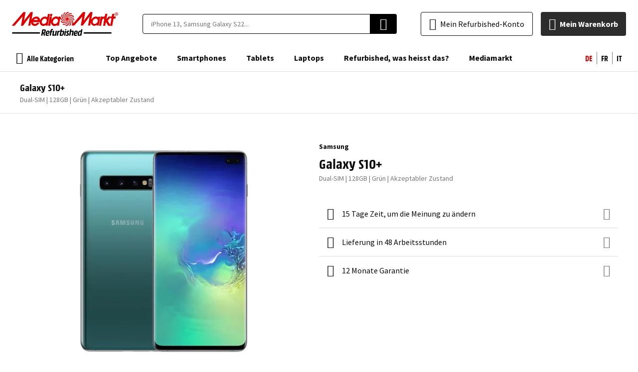

--- FILE ---
content_type: text/css
request_url: https://d2q53gfbxodaem.cloudfront.net/static/version0.0.0.114/frontend/EShopGen/mediamarkt/de_CH/css/styles.min.css
body_size: 46475
content:
html,body,div,span,applet,object,iframe,h1,h2,h3,h4,h5,h6,p,blockquote,pre,a,abbr,acronym,address,big,cite,code,del,dfn,em,img,ins,kbd,q,s,samp,small,strike,strong,sub,sup,tt,var,b,u,i,center,dl,dt,dd,ol,ul,li,fieldset,form,label,legend,table,caption,tbody,tfoot,thead,tr,th,td,article,aside,canvas,details,embed,figure,figcaption,main,footer,header,menu,nav,output,ruby,section,summary,time,mark,audio,video{border:0;font-size:100%;font:inherit;margin:0;padding:0;vertical-align:baseline}article,aside,details,figcaption,figure,main,footer,header,menu,nav,section{display:block}body{line-height:1}ol,ul{list-style:none}blockquote,q{quotes:none}blockquote:before,blockquote:after,q:before,q:after{content:'';content:none}table{border-collapse:collapse;border-spacing:0}html{box-sizing:border-box}*,*:before,*:after{box-sizing:inherit}html{font-size:62.5%;scroll-behavior:smooth;scroll-padding-top:calc(var(--sticky-height) + 20px);overflow:visible !important}body{font-family:var(--font-family-text);font-size:var(--font-size-text3);line-height:var(--line-height-text);font-weight:var(--font-weight-text3);color:var(--color-text);-webkit-font-smoothing:antialiased;-moz-osx-font-smoothing:grayscale;overflow-x:hidden}a{color:var(--color-link);text-decoration:var(--text-decoration-link);cursor:pointer;--color-link:var(--color-primary5);--color-link-hover:var(--color-primary4);--color-link-active:var(--color-primary6);--text-decoration-link:none;--text-decoration-link-hover:underline}@media (hover:hover){a:hover{color:var(--color-link-hover);text-decoration:var(--text-decoration-link-hover)}}a:focus-visible{box-shadow:var(--outline-focus)}a:active{color:var(--color-link-active);text-decoration:var(--text-decoration-link-hover)}a>span:only-child{color:inherit;transition:none}button{font-family:inherit;font-size:inherit;font-weight:inherit;line-height:inherit}picture{display:contents}img{max-width:100%;max-height:100%;font-size:0}*{outline:none}*:disabled{cursor:not-allowed}*,*:before,*:after{transition:border-color .3s,background-color .3s,color .3s,box-shadow .3s}input::-webkit-outer-spin-button,input::-webkit-inner-spin-button{-webkit-appearance:none;margin:0}input[type=number]{-moz-appearance:textfield}input::-webkit-credentials-auto-fill-button{margin:0;width:0;background-color:transparent}@media (max-width:320px){body{width:320px}}#cookie-status{display:none}@font-face{font-family:'MMHeadlineProWeb-Regular';src:url('../fonts/MMHeadlineProWebTT-Regular.woff') format('woff');font-display:swap}@font-face{font-family:'MMTextProWeb-Semibold';src:url('../fonts/MMTextProWebTT-Semibold.woff') format('woff');font-display:swap}@font-face{font-family:'fontello';src:url('../fonts/icons/fontello.eot?34210234');src:url('../fonts/icons/fontello.eot?34210234#iefix') format('embedded-opentype'),url('../fonts/icons/fontello.woff2?34210234') format('woff2'),url('../fonts/icons/fontello.woff?34210234') format('woff'),url('../fonts/icons/fontello.ttf?34210234') format('truetype'),url('../fonts/icons/fontello.svg?34210234#fontello') format('svg');font-weight:400;font-style:normal;font-display:swap}:root{--container-padding:20px;--header-height:48px;--logo-width:107px;--logo-height:24px;--sticky-height:auto;--font-family-display:'MMHeadlineProWeb-Regular',sans-serif;--font-size-display1:4.8rem;--font-size-display2:3.6rem;--line-height-display:120%;--font-weight-display:normal;--font-family-title1:'MMTextProWeb-Semibold',sans-serif;--font-family-title2:'MMTextProWeb-Semibold',sans-serif;--font-family-title3:'MMTextProWeb-Semibold',sans-serif;--font-family-title4:'MMTextProWeb-Semibold',sans-serif;--font-family-title5:'MMTextProWeb-Semibold',sans-serif;--font-family-title6:'MMTextProWeb-Semibold',sans-serif;--font-size-title1:3.6rem;--font-size-title2:3.2rem;--font-size-title3:2.8rem;--font-size-title4:2.4rem;--font-size-title5:2rem;--font-size-title6:1.6rem;--line-height-title1:120%;--line-height-title2:120%;--line-height-title3:130%;--line-height-title4:140%;--line-height-title5:150%;--line-height-title6:150%;--font-weight-title1:normal;--font-weight-title2:normal;--font-weight-title3:normal;--font-weight-title4:normal;--font-weight-title5:normal;--font-weight-title6:normal;--font-family-text:'Source Sans Pro',sans-serif;--font-size-text1:1.8rem;--font-size-text2:1.6rem;--font-size-text3:1.4rem;--font-size-text4:1.2rem;--line-height-text:150%;--font-weight-text1:normal;--font-weight-text2:normal;--font-weight-text3:normal;--font-weight-text4:normal;--font-weight-text-bold1:600;--font-weight-text-bold2:bold;--font-weight-text-bold3:bold;--font-weight-text-bold4:600;--font-family-label:'Source Sans Pro',sans-serif;--font-size-label1:1.6rem;--font-size-label2:1.4rem;--font-size-label3:1.2rem;--line-height-label:150%;--font-weight-label:bold;--font-family-price1:'MMTextProWeb-Semibold',sans-serif;--font-family-price2:'Source Sans Pro',sans-serif;--font-family-price3:'Source Sans Pro',sans-serif;--font-size-price1:2.4rem;--font-size-price2:1.8rem;--font-size-price3:1.6rem;--line-height-price1:150%;--line-height-price2:150%;--line-height-price3:150%;--font-weight-price1:normal;--font-weight-price2:600;--font-weight-price3:600;--color-transparent:transparent;--color-white:#fff;--color-black:#000;--color-overlay:rgba(9,10,13,.35);--color-neutral0:#fcfcfc;--color-neutral1:#f2f2f2;--color-neutral2:#ddd;--color-neutral3:#bbb;--color-neutral4:#8a8a8a;--color-neutral5:#777;--color-neutral6:#444;--color-neutral7:#393939;--color-neutral8:#2d2d2d;--color-neutral9:#171717;--color-neutral10:#0b0b0b;--color-primary0:#fffbfa;--color-primary1:#fff0eb;--color-primary2:#f7b4b0;--color-primary3:#ef7876;--color-primary4:#e73c3b;--color-primary5:#df0000;--color-primary6:#c70002;--color-primary7:#af0003;--color-primary8:#970005;--color-primary9:#670009;--color-primary10:#37000c;--color-secondary0:#fcfcfc;--color-secondary1:#f2f2f2;--color-secondary2:#ddd;--color-secondary3:#bbb;--color-secondary4:#8a8a8a;--color-secondary5:#777;--color-secondary6:#444;--color-secondary7:#393939;--color-secondary8:#2d2d2d;--color-secondary9:#171717;--color-secondary10:#0b0b0b;--color-tertiary0:#f8fff5;--color-tertiary1:#d7ffc4;--color-tertiary2:#b6e397;--color-tertiary3:#95c76b;--color-tertiary4:#74ab3e;--color-tertiary5:#538f11;--color-tertiary6:#4a7e0f;--color-tertiary7:#406d0c;--color-tertiary8:#375c0a;--color-tertiary9:#243a05;--color-tertiary10:#111800;--color-error0:#fffbfa;--color-error1:#fff0eb;--color-error2:#f7b4b0;--color-error3:#ef7876;--color-error4:#e73c3b;--color-error5:#df0000;--color-error6:#c70002;--color-error7:#af0003;--color-error8:#970005;--color-error9:#670009;--color-error10:#37000c;--color-text:#0b0b0b;--color-text-variant:#777;--border-radius-small:4px;--border-radius-interactive:4px;--border-radius-block:8px;--border-radius-button:4px;--elevation0:none;--elevation1:0 2px 4px 0 rgba(0,0,0,.24);--elevation2:0 3px 8px 0 rgba(0,0,0,.16),0 2px 4px 0 rgba(0,0,0,.24);--outline-focus:0 0 0 4px var(--color-neutral2);--icon-account:"\e800";--icon-add:"\e801";--icon-arrow-back:"\e802";--icon-arrow-down:"\e803";--icon-arrow-front:"\e804";--icon-arrow-left:"\e805";--icon-arrow-right:"\e806";--icon-arrow-up:"\e807";--icon-buyback:"\e808";--icon-calendar-clock:"\e809";--icon-cart:"\e80a";--icon-category:"\e80b";--icon-cellphone:"\e80c";--icon-check:"\e80d";--icon-checkbox-off:"\e80e";--icon-checkbox-on:"\e80f";--icon-close:"\e810";--icon-delete:"\e811";--icon-facebook:"\e812";--icon-grid:"\e813";--icon-history:"\e814";--icon-home:"\e815";--icon-info:"\e816";--icon-instagram:"\e817";--icon-label:"\e818";--icon-linkedin:"\e819";--icon-list:"\e81a";--icon-lock:"\e81b";--icon-mail:"\e81c";--icon-menu:"\e81d";--icon-notify-off:"\e81e";--icon-notify-on:"\e81f";--icon-radio-off:"\e820";--icon-radio-on:"\e821";--icon-remove:"\e822";--icon-search:"\e823";--icon-send:"\e824";--icon-star-empty:"\e825";--icon-star-full:"\e826";--icon-star-half:"\e827";--icon-thumb:"\e828";--icon-tiktok:"\e829";--icon-toast-error:"\e82a";--icon-toast-info:"\e82b";--icon-toast-success:"\e82c";--icon-toast-warning:"\e82d";--icon-truck:"\e82e";--icon-twitter:"\e82f";--icon-verified:"\e830";--icon-visibility-off:"\e831";--icon-visibility-on:"\e832";--icon-youtube:"\e833"}body.page-layout-checkout{--header-height:40px}@media (max-width:599px){._not-small,._only-medium,._only-large{display:none !important}}._typo-display1{font-family:var(--font-family-display);font-size:var(--font-size-display1);line-height:var(--line-height-display);font-weight:var(--font-weight-display)}._typo-display2{font-family:var(--font-family-display);font-size:var(--font-size-display2);line-height:var(--line-height-display);font-weight:var(--font-weight-display)}._typo-title1{font-family:var(--font-family-title1);font-size:var(--font-size-title1);line-height:var(--line-height-title1);font-weight:var(--font-weight-title1)}._typo-title2{font-family:var(--font-family-title2);font-size:var(--font-size-title2);line-height:var(--line-height-title2);font-weight:var(--font-weight-title2)}._typo-title3{font-family:var(--font-family-title3);font-size:var(--font-size-title3);line-height:var(--line-height-title3);font-weight:var(--font-weight-title3)}._typo-title4{font-family:var(--font-family-title4);font-size:var(--font-size-title4);line-height:var(--line-height-title4);font-weight:var(--font-weight-title4)}._typo-title5{font-family:var(--font-family-title5);font-size:var(--font-size-title5);line-height:var(--line-height-title5);font-weight:var(--font-weight-title5)}._typo-title6{font-family:var(--font-family-title6);font-size:var(--font-size-title6);line-height:var(--line-height-title6);font-weight:var(--font-weight-title6)}._typo-text1{font-family:var(--font-family-text);font-size:var(--font-size-text1);line-height:var(--line-height-text);font-weight:var(--font-weight-text1)}._typo-text2{font-family:var(--font-family-text);font-size:var(--font-size-text2);line-height:var(--line-height-text);font-weight:var(--font-weight-text2)}._typo-text3{font-family:var(--font-family-text);font-size:var(--font-size-text3);line-height:var(--line-height-text);font-weight:var(--font-weight-text3)}._typo-text4{font-family:var(--font-family-text);font-size:var(--font-size-text4);line-height:var(--line-height-text);font-weight:var(--font-weight-text4)}._typo-text-bold1{font-family:var(--font-family-text);font-size:var(--font-size-text1);line-height:var(--line-height-text);font-weight:var(--font-weight-text-bold1)}._typo-text-bold2{font-family:var(--font-family-text);font-size:var(--font-size-text2);line-height:var(--line-height-text);font-weight:var(--font-weight-text-bold2)}._typo-text-bold3{font-family:var(--font-family-text);font-size:var(--font-size-text3);line-height:var(--line-height-text);font-weight:var(--font-weight-text-bold3)}._typo-text-bold4{font-family:var(--font-family-text);font-size:var(--font-size-text4);line-height:var(--line-height-text);font-weight:var(--font-weight-text-bold4)}._typo-text-italic1{font-family:var(--font-family-text);font-size:var(--font-size-text1);line-height:var(--line-height-text);font-weight:var(--font-weight-text1);font-style:italic}._typo-text-italic2{font-family:var(--font-family-text);font-size:var(--font-size-text2);line-height:var(--line-height-text);font-weight:var(--font-weight-text2);font-style:italic}._typo-text-italic3{font-family:var(--font-family-text);font-size:var(--font-size-text3);line-height:var(--line-height-text);font-weight:var(--font-weight-text3);font-style:italic}._typo-text-italic4{font-family:var(--font-family-text);font-size:var(--font-size-text4);line-height:var(--line-height-text);font-weight:var(--font-weight-text4);font-style:italic}._typo-text-underline1{font-family:var(--font-family-text);font-size:var(--font-size-text1);line-height:var(--line-height-text);font-weight:var(--font-weight-text1);text-decoration:underline}._typo-text-underline2{font-family:var(--font-family-text);font-size:var(--font-size-text2);line-height:var(--line-height-text);font-weight:var(--font-weight-text2);text-decoration:underline}._typo-text-underline3{font-family:var(--font-family-text);font-size:var(--font-size-text3);line-height:var(--line-height-text);font-weight:var(--font-weight-text3);text-decoration:underline}._typo-text-underline4{font-family:var(--font-family-text);font-size:var(--font-size-text4);line-height:var(--line-height-text);font-weight:var(--font-weight-text4);text-decoration:underline}._typo-label1{font-family:var(--font-family-label);font-size:var(--font-size-label1);line-height:var(--line-height-label);font-weight:var(--font-weight-label)}._typo-label2{font-family:var(--font-family-label);font-size:var(--font-size-label2);line-height:var(--line-height-label);font-weight:var(--font-weight-label)}._typo-label3{font-family:var(--font-family-label);font-size:var(--font-size-label3);line-height:var(--line-height-label);font-weight:var(--font-weight-label)}._typo-label-uppercase1{font-family:var(--font-family-label);font-size:var(--font-size-label1);line-height:var(--line-height-label);font-weight:var(--font-weight-label);text-transform:uppercase}._typo-label-uppercase2{font-family:var(--font-family-label);font-size:var(--font-size-label2);line-height:var(--line-height-label);font-weight:var(--font-weight-label);text-transform:uppercase}._typo-label-uppercase3{font-family:var(--font-family-label);font-size:var(--font-size-label3);line-height:var(--line-height-label);font-weight:var(--font-weight-label);text-transform:uppercase}._typo-price1{font-family:var(--font-family-price1);font-size:var(--font-size-price1);line-height:var(--line-height-price1);font-weight:var(--font-weight-price1)}._typo-price2{font-family:var(--font-family-price2);font-size:var(--font-size-price2);line-height:var(--line-height-price2);font-weight:var(--font-weight-price2)}._typo-price3{font-family:var(--font-family-price3);font-size:var(--font-size-price3);line-height:var(--line-height-price3);font-weight:var(--font-weight-price3)}@media (max-width:599px){._typo-display1-small{font-family:var(--font-family-display);font-size:var(--font-size-display1);line-height:var(--line-height-display);font-weight:var(--font-weight-display)}._typo-display2-small{font-family:var(--font-family-display);font-size:var(--font-size-display2);line-height:var(--line-height-display);font-weight:var(--font-weight-display)}._typo-title1-small{font-family:var(--font-family-title1);font-size:var(--font-size-title1);line-height:var(--line-height-title1);font-weight:var(--font-weight-title1)}._typo-title2-small{font-family:var(--font-family-title2);font-size:var(--font-size-title2);line-height:var(--line-height-title2);font-weight:var(--font-weight-title2)}._typo-title3-small{font-family:var(--font-family-title3);font-size:var(--font-size-title3);line-height:var(--line-height-title3);font-weight:var(--font-weight-title3)}._typo-title4-small{font-family:var(--font-family-title4);font-size:var(--font-size-title4);line-height:var(--line-height-title4);font-weight:var(--font-weight-title4)}._typo-title5-small{font-family:var(--font-family-title5);font-size:var(--font-size-title5);line-height:var(--line-height-title5);font-weight:var(--font-weight-title5)}._typo-title6-small{font-family:var(--font-family-title6);font-size:var(--font-size-title6);line-height:var(--line-height-title6);font-weight:var(--font-weight-title6)}._typo-text1-small{font-family:var(--font-family-text);font-size:var(--font-size-text1);line-height:var(--line-height-text);font-weight:var(--font-weight-text1)}._typo-text2-small{font-family:var(--font-family-text);font-size:var(--font-size-text2);line-height:var(--line-height-text);font-weight:var(--font-weight-text2)}._typo-text3-small{font-family:var(--font-family-text);font-size:var(--font-size-text3);line-height:var(--line-height-text);font-weight:var(--font-weight-text3)}._typo-text4-small{font-family:var(--font-family-text);font-size:var(--font-size-text4);line-height:var(--line-height-text);font-weight:var(--font-weight-text4)}._typo-text-bold1-small{font-family:var(--font-family-text);font-size:var(--font-size-text1);line-height:var(--line-height-text);font-weight:var(--font-weight-text-bold1)}._typo-text-bold2-small{font-family:var(--font-family-text);font-size:var(--font-size-text2);line-height:var(--line-height-text);font-weight:var(--font-weight-text-bold2)}._typo-text-bold3-small{font-family:var(--font-family-text);font-size:var(--font-size-text3);line-height:var(--line-height-text);font-weight:var(--font-weight-text-bold3)}._typo-text-bold4-small{font-family:var(--font-family-text);font-size:var(--font-size-text4);line-height:var(--line-height-text);font-weight:var(--font-weight-text-bold4)}._typo-text-italic1-small{font-family:var(--font-family-text);font-size:var(--font-size-text1);line-height:var(--line-height-text);font-weight:var(--font-weight-text1);font-style:italic}._typo-text-italic2-small{font-family:var(--font-family-text);font-size:var(--font-size-text2);line-height:var(--line-height-text);font-weight:var(--font-weight-text2);font-style:italic}._typo-text-italic3-small{font-family:var(--font-family-text);font-size:var(--font-size-text3);line-height:var(--line-height-text);font-weight:var(--font-weight-text3);font-style:italic}._typo-text-italic4-small{font-family:var(--font-family-text);font-size:var(--font-size-text4);line-height:var(--line-height-text);font-weight:var(--font-weight-text4);font-style:italic}._typo-text-underline1-small{font-family:var(--font-family-text);font-size:var(--font-size-text1);line-height:var(--line-height-text);font-weight:var(--font-weight-text1);text-decoration:underline}._typo-text-underline2-small{font-family:var(--font-family-text);font-size:var(--font-size-text2);line-height:var(--line-height-text);font-weight:var(--font-weight-text2);text-decoration:underline}._typo-text-underline3-small{font-family:var(--font-family-text);font-size:var(--font-size-text3);line-height:var(--line-height-text);font-weight:var(--font-weight-text3);text-decoration:underline}._typo-text-underline4-small{font-family:var(--font-family-text);font-size:var(--font-size-text4);line-height:var(--line-height-text);font-weight:var(--font-weight-text4);text-decoration:underline}._typo-label1-small{font-family:var(--font-family-label);font-size:var(--font-size-label1);line-height:var(--line-height-label);font-weight:var(--font-weight-label)}._typo-label2-small{font-family:var(--font-family-label);font-size:var(--font-size-label2);line-height:var(--line-height-label);font-weight:var(--font-weight-label)}._typo-label3-small{font-family:var(--font-family-label);font-size:var(--font-size-label3);line-height:var(--line-height-label);font-weight:var(--font-weight-label)}._typo-label-uppercase1-small{font-family:var(--font-family-label);font-size:var(--font-size-label1);line-height:var(--line-height-label);font-weight:var(--font-weight-label);text-transform:uppercase}._typo-label-uppercase2-small{font-family:var(--font-family-label);font-size:var(--font-size-label2);line-height:var(--line-height-label);font-weight:var(--font-weight-label);text-transform:uppercase}._typo-label-uppercase3-small{font-family:var(--font-family-label);font-size:var(--font-size-label3);line-height:var(--line-height-label);font-weight:var(--font-weight-label);text-transform:uppercase}._typo-price1-small{font-family:var(--font-family-price1);font-size:var(--font-size-price1);line-height:var(--line-height-price1);font-weight:var(--font-weight-price1)}._typo-price2-small{font-family:var(--font-family-price2);font-size:var(--font-size-price2);line-height:var(--line-height-price2);font-weight:var(--font-weight-price2)}._typo-price3-small{font-family:var(--font-family-price3);font-size:var(--font-size-price3);line-height:var(--line-height-price3);font-weight:var(--font-weight-price3)}}._color-white{color:var(--color-white)}._color-black{color:var(--color-black)}._color-neutral0{color:var(--color-neutral0)}._color-neutral1{color:var(--color-neutral1)}._color-neutral2{color:var(--color-neutral2)}._color-neutral3{color:var(--color-neutral3)}._color-neutral4{color:var(--color-neutral4)}._color-neutral5{color:var(--color-neutral5)}._color-neutral6{color:var(--color-neutral6)}._color-neutral7{color:var(--color-neutral7)}._color-neutral8{color:var(--color-neutral8)}._color-neutral9{color:var(--color-neutral9)}._color-neutral10{color:var(--color-neutral10)}._color-primary0{color:var(--color-primary0)}._color-primary1{color:var(--color-primary1)}._color-primary2{color:var(--color-primary2)}._color-primary3{color:var(--color-primary3)}._color-primary4{color:var(--color-primary4)}._color-primary5{color:var(--color-primary5)}._color-primary6{color:var(--color-primary6)}._color-primary7{color:var(--color-primary7)}._color-primary8{color:var(--color-primary8)}._color-primary9{color:var(--color-primary9)}._color-primary10{color:var(--color-primary10)}._color-secondary0{color:var(--color-secondary0)}._color-secondary1{color:var(--color-secondary1)}._color-secondary2{color:var(--color-secondary2)}._color-secondary3{color:var(--color-secondary3)}._color-secondary4{color:var(--color-secondary4)}._color-secondary5{color:var(--color-secondary5)}._color-secondary6{color:var(--color-secondary6)}._color-secondary7{color:var(--color-secondary7)}._color-secondary8{color:var(--color-secondary8)}._color-secondary9{color:var(--color-secondary9)}._color-secondary10{color:var(--color-secondary10)}._color-tertiary0{color:var(--color-tertiary0)}._color-tertiary1{color:var(--color-tertiary1)}._color-tertiary2{color:var(--color-tertiary2)}._color-tertiary3{color:var(--color-tertiary3)}._color-tertiary4{color:var(--color-tertiary4)}._color-tertiary5{color:var(--color-tertiary5)}._color-tertiary6{color:var(--color-tertiary6)}._color-tertiary7{color:var(--color-tertiary7)}._color-tertiary8{color:var(--color-tertiary8)}._color-tertiary9{color:var(--color-tertiary9)}._color-tertiary10{color:var(--color-tertiary10)}._color-error0{color:var(--color-error0)}._color-error1{color:var(--color-error1)}._color-error2{color:var(--color-error2)}._color-error3{color:var(--color-error3)}._color-error4{color:var(--color-error4)}._color-error5{color:var(--color-error5)}._color-error6{color:var(--color-error6)}._color-error7{color:var(--color-error7)}._color-error8{color:var(--color-error8)}._color-error9{color:var(--color-error9)}._color-error10{color:var(--color-error10)}._color-text{color:var(--color-text)}._color-text-variant{color:var(--color-text-variant)}._border-radius-small{border-radius:var(--border-radius-small)}._border-radius-interactive{border-radius:var(--border-radius-interactive)}._border-radius-block{border-radius:var(--border-radius-block)}._border-radius-button{border-radius:var(--border-radius-button)}._elevation1{box-shadow:var(--elevation1)}._elevation2{box-shadow:var(--elevation2)}._center{text-align:center}[class*=_icon]{display:inline-block;vertical-align:middle;flex-shrink:0;width:auto;height:auto;background:0 0;animation:none;font-family:fontello;font-style:normal;font-weight:400;font-variant:normal;text-transform:none;line-height:1;font-size:24px}[class*=_icon]:before{display:inline-block}._interactive-icon:before{display:inline-block;vertical-align:middle;flex-shrink:0;width:auto;height:auto;background:0 0;animation:none;font-family:fontello;font-style:normal;font-weight:400;font-variant:normal;text-transform:none;line-height:1;font-size:24px;cursor:pointer;border-radius:100%}@media (hover:hover){._interactive-icon:hover:before{color:var(--color-primary4);background-color:var(--color-primary5-8);--color-primary5-8:rgba(223,0,0,.08);box-shadow:0 0 0 8px var(--color-primary5-8)}}._interactive-icon:focus-visible:before,._interactive-icon:active:before{color:var(--color-primary6);background-color:var(--color-primary5-12);--color-primary5-12:rgba(223,0,0,.12);box-shadow:0 0 0 8px var(--color-primary5-12)}._icon-account:before{content:var(--icon-account)}._icon-add:before{content:var(--icon-add)}._icon-arrow-back:before{content:var(--icon-arrow-back)}._icon-arrow-down:before{content:var(--icon-arrow-down)}._icon-arrow-front:before{content:var(--icon-arrow-front)}._icon-arrow-left:before{content:var(--icon-arrow-left)}._icon-arrow-right:before{content:var(--icon-arrow-right)}._icon-arrow-up:before{content:var(--icon-arrow-up)}._icon-buyback:before{content:var(--icon-buyback)}._icon-calendar-clock:before{content:var(--icon-calendar-clock)}._icon-cart:before{content:var(--icon-cart)}._icon-category:before{content:var(--icon-category)}._icon-cellphone:before{content:var(--icon-cellphone)}._icon-check:before{content:var(--icon-check)}._icon-checkbox-off:before{content:var(--icon-checkbox-off)}._icon-checkbox-on:before{content:var(--icon-checkbox-on)}._icon-close:before{content:var(--icon-close)}._icon-delete:before{content:var(--icon-delete)}._icon-facebook:before{content:var(--icon-facebook)}._icon-grid:before{content:var(--icon-grid)}._icon-history:before{content:var(--icon-history)}._icon-home:before{content:var(--icon-home)}._icon-info:before{content:var(--icon-info)}._icon-instagram:before{content:var(--icon-instagram)}._icon-label:before{content:var(--icon-label)}._icon-linkedin:before{content:var(--icon-linkedin)}._icon-list:before{content:var(--icon-list)}._icon-lock:before{content:var(--icon-lock)}._icon-mail:before{content:var(--icon-mail)}._icon-menu:before{content:var(--icon-menu)}._icon-notify-off:before{content:var(--icon-notify-off)}._icon-notify-on:before{content:var(--icon-notify-on)}._icon-radio-off:before{content:var(--icon-radio-off)}._icon-radio-on:before{content:var(--icon-radio-on)}._icon-remove:before{content:var(--icon-remove)}._icon-search:before{content:var(--icon-search)}._icon-send:before{content:var(--icon-send)}._icon-star-empty:before{content:var(--icon-star-empty)}._icon-star-full:before{content:var(--icon-star-full)}._icon-star-half:before{content:var(--icon-star-half)}._icon-thumb:before{content:var(--icon-thumb)}._icon-tiktok:before{content:var(--icon-tiktok)}._icon-toast-error:before{content:var(--icon-toast-error)}._icon-toast-info:before{content:var(--icon-toast-info)}._icon-toast-success:before{content:var(--icon-toast-success)}._icon-toast-warning:before{content:var(--icon-toast-warning)}._icon-truck:before{content:var(--icon-truck)}._icon-twitter:before{content:var(--icon-twitter)}._icon-verified:before{content:var(--icon-verified)}._icon-visibility-off:before{content:var(--icon-visibility-off)}._icon-visibility-on:before{content:var(--icon-visibility-on)}._icon-youtube:before{content:var(--icon-youtube)}._container{--container-is-max-width:1;--container-max-width:1200px;padding-left:max(var(--container-padding),calc((100% - var(--container-max-width))/2*var(--container-is-max-width))) !important;padding-right:max(var(--container-padding),calc((100% - var(--container-max-width))/2*var(--container-is-max-width))) !important}._full-width-scroll{overflow:auto;scroll-behavior:smooth;scrollbar-width:none;-ms-overflow-style:none;padding-left:calc((100vw - 100%)/2) !important;padding-right:calc((100vw - 100%)/2) !important;margin-left:calc((100vw - 100%)/-2) !important;margin-right:calc((100vw - 100%)/-2) !important}._full-width-scroll::-webkit-scrollbar{display:none}._full-width-scroll img{pointer-events:none}._full-width-scroll4{overflow:auto;scroll-behavior:smooth;scrollbar-width:none;-ms-overflow-style:none;padding:4px;margin:-4px;padding-left:calc((100vw - 100%)/2) !important;padding-right:calc((100vw - 100%)/2) !important;margin-left:calc((100vw - 100%)/-2) !important;margin-right:calc((100vw - 100%)/-2) !important}._full-width-scroll4::-webkit-scrollbar{display:none}._full-width-scroll4 img{pointer-events:none}* ._btn-primary{display:inline-flex;justify-content:center;align-items:center;border-radius:var(--border-radius-button);text-decoration:none;text-align:center;cursor:pointer;padding:12px 16px;border-width:0;background:var(--color-primary5);color:var(--color-white);font-family:var(--font-family-label);font-size:var(--font-size-label1);line-height:var(--line-height-label);font-weight:var(--font-weight-label)}* ._btn-primary:hover,* ._btn-primary:active{text-decoration:none}* ._btn-primary:focus-visible{box-shadow:var(--outline-focus)}* ._btn-primary:disabled{cursor:not-allowed}@media (hover:hover){* ._btn-primary:hover{background:var(--color-primary4);color:var(--color-white)}* ._btn-primary:hover:not(:disabled):not(:active){box-shadow:var(--elevation1)}}* ._btn-primary:focus-visible{background:var(--color-primary6);color:var(--color-white)}* ._btn-primary:active{background:var(--color-primary6);color:var(--color-white)}* ._btn-primary:disabled{background:var(--color-neutral2);color:var(--color-text-variant)}* ._btn-primary:before,* ._btn-primary i{color:var(--color-white)}@media (hover:hover){* ._btn-primary:hover:before,* ._btn-primary:hover i{color:var(--color-white)}}* ._btn-primary:focus-visible:before,* ._btn-primary:focus-visible i{color:var(--color-white)}* ._btn-primary:active:before,* ._btn-primary:active i{color:var(--color-white)}* ._btn-primary:disabled:before,* ._btn-primary:disabled i{color:var(--color-text-variant)}* ._btn-primary .btn-progress-bar{background:var(--color-primary6)}* ._btn-primary .btn-progress-img path{fill:var(--color-white)}* ._btn-secondary{display:inline-flex;justify-content:center;align-items:center;border-radius:var(--border-radius-button);text-decoration:none;text-align:center;cursor:pointer;padding:12px 16px;border-width:0;background:var(--color-secondary8);color:var(--color-white);font-family:var(--font-family-label);font-size:var(--font-size-label1);line-height:var(--line-height-label);font-weight:var(--font-weight-label)}* ._btn-secondary:hover,* ._btn-secondary:active{text-decoration:none}* ._btn-secondary:focus-visible{box-shadow:var(--outline-focus)}* ._btn-secondary:disabled{cursor:not-allowed}@media (hover:hover){* ._btn-secondary:hover{background:var(--color-secondary7);color:var(--color-white)}* ._btn-secondary:hover:not(:disabled):not(:active){box-shadow:var(--elevation1)}}* ._btn-secondary:focus-visible{background:var(--color-secondary9);color:var(--color-white)}* ._btn-secondary:active{background:var(--color-secondary9);color:var(--color-white)}* ._btn-secondary:disabled{background:var(--color-neutral2);color:var(--color-text-variant)}* ._btn-secondary:before,* ._btn-secondary i{color:var(--color-white)}@media (hover:hover){* ._btn-secondary:hover:before,* ._btn-secondary:hover i{color:var(--color-white)}}* ._btn-secondary:focus-visible:before,* ._btn-secondary:focus-visible i{color:var(--color-white)}* ._btn-secondary:active:before,* ._btn-secondary:active i{color:var(--color-white)}* ._btn-secondary:disabled:before,* ._btn-secondary:disabled i{color:var(--color-text-variant)}* ._btn-secondary .btn-progress-bar{background:var(--color-secondary9)}* ._btn-secondary .btn-progress-img path{fill:var(--color-white)}* ._btn-tertiary{display:inline-flex;justify-content:center;align-items:center;border-radius:var(--border-radius-button);text-decoration:none;text-align:center;cursor:pointer;padding:12px 16px;border-width:0;background:0 0;color:var(--color-text);font-family:var(--font-family-label);font-size:var(--font-size-label1);line-height:var(--line-height-label);font-weight:var(--font-weight-label)}* ._btn-tertiary:hover,* ._btn-tertiary:active{text-decoration:none}* ._btn-tertiary:focus-visible{box-shadow:var(--outline-focus)}* ._btn-tertiary:disabled{cursor:not-allowed}@media (hover:hover){* ._btn-tertiary:hover{background:var(--color-neutral1);color:var(--color-text)}* ._btn-tertiary:hover:not(:disabled):not(:active){box-shadow:var(--elevation0)}}* ._btn-tertiary:focus-visible{background:var(--color-neutral2);color:var(--color-text)}* ._btn-tertiary:active{background:var(--color-neutral2);color:var(--color-text)}* ._btn-tertiary:disabled{background:0 0;color:var(--color-text-variant)}* ._btn-tertiary:before,* ._btn-tertiary i{color:var(--color-text)}@media (hover:hover){* ._btn-tertiary:hover:before,* ._btn-tertiary:hover i{color:var(--color-text)}}* ._btn-tertiary:focus-visible:before,* ._btn-tertiary:focus-visible i{color:var(--color-text)}* ._btn-tertiary:active:before,* ._btn-tertiary:active i{color:var(--color-text)}* ._btn-tertiary:disabled:before,* ._btn-tertiary:disabled i{color:var(--color-text-variant)}* ._btn-tertiary .btn-progress-bar{background:var(--color-neutral2)}* ._btn-tertiary .btn-progress-img path{fill:var(--color-text)}* ._btn-outline{display:inline-flex;justify-content:center;align-items:center;border-radius:var(--border-radius-button);text-decoration:none;text-align:center;cursor:pointer;padding:11px 16px;border-width:1px;border-style:solid;border-color:var(--color-neutral10);background:0 0;color:var(--color-neutral10);font-family:var(--font-family-text);font-size:var(--font-size-text2);line-height:var(--line-height-text);font-weight:var(--font-weight-text2)}* ._btn-outline:hover,* ._btn-outline:active{text-decoration:none}* ._btn-outline:focus-visible{box-shadow:var(--outline-focus)}* ._btn-outline:disabled{cursor:not-allowed}@media (hover:hover){* ._btn-outline:hover{border-color:var(--color-neutral10);background:var(--color-neutral0);color:var(--color-neutral10)}* ._btn-outline:hover:not(:disabled):not(:active){box-shadow:var(--elevation0)}}* ._btn-outline:focus-visible{border-color:var(--color-neutral10);background:var(--color-neutral1);color:var(--color-neutral10)}* ._btn-outline:active{border-color:var(--color-neutral10);background:var(--color-neutral1);color:var(--color-neutral10)}* ._btn-outline:disabled{border-color:var(--color-neutral2);background:var(--color-white);color:var(--color-text-variant)}* ._btn-outline:before,* ._btn-outline i{color:var(--color-neutral10)}@media (hover:hover){* ._btn-outline:hover:before,* ._btn-outline:hover i{color:var(--color-neutral10)}}* ._btn-outline:focus-visible:before,* ._btn-outline:focus-visible i{color:var(--color-neutral10)}* ._btn-outline:active:before,* ._btn-outline:active i{color:var(--color-neutral10)}* ._btn-outline:disabled:before,* ._btn-outline:disabled i{color:var(--color-text-variant)}* ._btn-outline .btn-progress-bar{background:var(--color-neutral1)}* ._btn-outline .btn-progress-img path{fill:var(--color-neutral10)}* [class*=_btn] i{margin-right:8px}* ._input-text{width:100%;height:54px;padding:0 16px;border-radius:var(--border-radius-interactive);border:1px solid var(--color-neutral2);background:var(--color-white);font-family:var(--font-family-text);font-size:var(--font-size-text2);line-height:var(--line-height-text);font-weight:var(--font-weight-text2);color:var(--color-text)}* ._input-text::placeholder,* ._input-text:placeholder-shown{color:var(--color-text-variant);text-overflow:ellipsis}* ._input-text:hover{border-color:var(--color-neutral8)}* ._input-text.mage-error,* ._input-text[aria-invalid=true]{border-color:var(--color-error5);background:var(--color-error1)}* ._input-text:focus-visible{border-color:var(--color-neutral8);background-color:var(--color-white);box-shadow:var(--outline-focus)}* ._input-text:disabled,* ._input-text.disabled{border-color:var(--color-neutral2);background-color:var(--color-neutral1);color:var(--color-neutral4)}* ._input-text.disabled{pointer-events:none}* ._input-text~label{position:absolute;top:15px;left:12px;max-width:100%;padding:0 4px;font-family:var(--font-family-text);font-size:var(--font-size-text2);line-height:var(--line-height-text);font-weight:var(--font-weight-text2);color:var(--color-text-variant);white-space:nowrap;text-overflow:ellipsis;overflow:hidden;transition:border-color .3s,background-color .3s,color .3s,box-shadow .3s,top .25s,font-size .25s;pointer-events:none}* ._input-text.mage-error~label,* ._input-text[aria-invalid=true]~label{color:var(--color-error5)}* ._input-text:disabled~label,* ._input-text.disabled~label{color:var(--color-neutral4)}* ._input-text:not(:focus)::placeholder{opacity:0}* ._input-text:focus,* ._input-text.active,* ._input-text:-webkit-autofill{padding-top:18px}* ._input-text:focus~label,* ._input-text.active~label,* ._input-text:-webkit-autofill~label{top:6px;font-family:var(--font-family-text);font-size:var(--font-size-text4);line-height:var(--line-height-text);font-weight:var(--font-weight-text4)}* ._input-text~.message.warning{padding-left:16px;font-family:var(--font-family-text);font-size:var(--font-size-text4);line-height:var(--line-height-text);font-weight:var(--font-weight-text4);color:var(--color-text-variant);margin-top:4px}* ._input-text~.mage-error,* ._input-text~.field-error{padding-left:16px;font-family:var(--font-family-text);font-size:var(--font-size-text4);line-height:var(--line-height-text);font-weight:var(--font-weight-text4);color:var(--color-error5);margin-top:4px}* ._textarea{width:100%;height:54px;padding:0 16px;border-radius:var(--border-radius-interactive);border:1px solid var(--color-neutral2);background:var(--color-white);font-family:var(--font-family-text);font-size:var(--font-size-text2);line-height:var(--line-height-text);font-weight:var(--font-weight-text2);color:var(--color-text);min-height:120px;padding-bottom:16px;resize:none}* ._textarea::placeholder,* ._textarea:placeholder-shown{color:var(--color-text-variant);text-overflow:ellipsis}* ._textarea:hover{border-color:var(--color-neutral8)}* ._textarea.mage-error,* ._textarea[aria-invalid=true]{border-color:var(--color-error5);background:var(--color-error1)}* ._textarea:focus-visible{border-color:var(--color-neutral8);background-color:var(--color-white);box-shadow:var(--outline-focus)}* ._textarea:disabled,* ._textarea.disabled{border-color:var(--color-neutral2);background-color:var(--color-neutral1);color:var(--color-neutral4)}* ._textarea.disabled{pointer-events:none}* ._textarea~label{position:absolute;top:15px;left:12px;max-width:100%;padding:0 4px;font-family:var(--font-family-text);font-size:var(--font-size-text2);line-height:var(--line-height-text);font-weight:var(--font-weight-text2);color:var(--color-text-variant);white-space:nowrap;text-overflow:ellipsis;overflow:hidden;transition:border-color .3s,background-color .3s,color .3s,box-shadow .3s,top .25s,font-size .25s;pointer-events:none}* ._textarea.mage-error~label,* ._textarea[aria-invalid=true]~label{color:var(--color-error5)}* ._textarea:disabled~label,* ._textarea.disabled~label{color:var(--color-neutral4)}* ._textarea:not(:focus)::placeholder{opacity:0}* ._textarea:focus,* ._textarea.active,* ._textarea:-webkit-autofill{padding-top:18px}* ._textarea:focus~label,* ._textarea.active~label,* ._textarea:-webkit-autofill~label{top:6px;font-family:var(--font-family-text);font-size:var(--font-size-text4);line-height:var(--line-height-text);font-weight:var(--font-weight-text4)}* ._textarea~.message.warning{padding-left:16px;font-family:var(--font-family-text);font-size:var(--font-size-text4);line-height:var(--line-height-text);font-weight:var(--font-weight-text4);color:var(--color-text-variant);margin-top:4px}* ._textarea~.mage-error,* ._textarea~.field-error{padding-left:16px;font-family:var(--font-family-text);font-size:var(--font-size-text4);line-height:var(--line-height-text);font-weight:var(--font-weight-text4);color:var(--color-error5);margin-top:4px}* ._textarea~label{max-width:calc(100% - 16px);background:var(--color-white)}* ._textarea.mage-error~label,* ._textarea[aria-invalid=true]~label{background:var(--color-error1)}* ._textarea:focus-visible~label{background:var(--color-white)}* ._textarea:disabled~label,* ._textarea.disabled~label{background:var(--color-neutral1)}* ._textarea.active,* ._textarea:-webkit-autofill{padding-top:24px}* ._textarea.active~label,* ._textarea:-webkit-autofill~label{top:6px}* ._select{width:100%;height:54px;padding:0 16px;border-radius:var(--border-radius-interactive);border:1px solid var(--color-neutral2);background:var(--color-white);font-family:var(--font-family-text);font-size:var(--font-size-text2);line-height:var(--line-height-text);font-weight:var(--font-weight-text2);color:var(--color-text);appearance:none;-moz-appearance:none;-webkit-appearance:none;-ms-appearance:none;padding-right:46px;background:var(--color-white) url('../images/select/arrow.svg') no-repeat right 10px center;text-overflow:ellipsis}* ._select::placeholder,* ._select:placeholder-shown{color:var(--color-text-variant);text-overflow:ellipsis}* ._select:hover{border-color:var(--color-neutral8)}* ._select.mage-error,* ._select[aria-invalid=true]{border-color:var(--color-error5);background:var(--color-error1)}* ._select:focus-visible{border-color:var(--color-neutral8);background-color:var(--color-white);box-shadow:var(--outline-focus)}* ._select:disabled,* ._select.disabled{border-color:var(--color-neutral2);background-color:var(--color-neutral1);color:var(--color-neutral4)}* ._select.disabled{pointer-events:none}* ._select~label{position:absolute;top:15px;left:12px;max-width:100%;padding:0 4px;font-family:var(--font-family-text);font-size:var(--font-size-text2);line-height:var(--line-height-text);font-weight:var(--font-weight-text2);color:var(--color-text-variant);white-space:nowrap;text-overflow:ellipsis;overflow:hidden;transition:border-color .3s,background-color .3s,color .3s,box-shadow .3s,top .25s,font-size .25s;pointer-events:none}* ._select.mage-error~label,* ._select[aria-invalid=true]~label{color:var(--color-error5)}* ._select:disabled~label,* ._select.disabled~label{color:var(--color-neutral4)}* ._select:not(:focus)::placeholder{opacity:0}* ._select:focus,* ._select.active,* ._select:-webkit-autofill{padding-top:18px}* ._select:focus~label,* ._select.active~label,* ._select:-webkit-autofill~label{top:6px;font-family:var(--font-family-text);font-size:var(--font-size-text4);line-height:var(--line-height-text);font-weight:var(--font-weight-text4)}* ._select~.message.warning{padding-left:16px;font-family:var(--font-family-text);font-size:var(--font-size-text4);line-height:var(--line-height-text);font-weight:var(--font-weight-text4);color:var(--color-text-variant);margin-top:4px}* ._select~.mage-error,* ._select~.field-error{padding-left:16px;font-family:var(--font-family-text);font-size:var(--font-size-text4);line-height:var(--line-height-text);font-weight:var(--font-weight-text4);color:var(--color-error5);margin-top:4px}* ._select::-ms-expand{display:none}* ._select:disabled,* ._select.disabled{background-color:var(--color-neutral0);background-image:none}* ._select~label{padding-right:46px}* ._checkbox{position:absolute;left:-9999px}* ._checkbox+label{position:relative;display:inline-block;padding:4px 0 4px 48px;font-family:var(--font-family-text);font-size:var(--font-size-text3);line-height:var(--line-height-text);font-weight:var(--font-weight-text3);cursor:pointer}* ._checkbox+label:before{display:inline-block;vertical-align:middle;flex-shrink:0;width:auto;height:auto;background:0 0;animation:none;font-family:fontello;font-style:normal;font-weight:400;font-variant:normal;text-transform:none;line-height:1;content:var(--icon-checkbox-off);color:var(--color-black);font-size:24px;position:absolute;top:50%;left:4px;transform:translateY(-50%);width:40px;height:40px;line-height:40px;text-align:center;border-radius:100%}@media (hover:hover){* ._checkbox:not(:disabled)+label:hover:before{--color-black-8:rgba(0,0,0,.08);background-color:var(--color-black-8)}}* ._checkbox:not(:disabled):focus-visible+label:before{--color-black-8:rgba(0,0,0,.08);background-color:var(--color-black-8)}* ._checkbox:not(:disabled)+label:active:before{--color-black-12:rgba(0,0,0,.12);background-color:var(--color-black-12)}* ._checkbox:checked+label:before{content:var(--icon-checkbox-on);color:var(--color-primary5)}@media (hover:hover){* ._checkbox:checked:not(:disabled)+label:hover:before{--color-primary5-8:rgba(223,0,0,.08);background-color:var(--color-primary5-8)}}* ._checkbox:checked:not(:disabled):focus-visible+label:before{--color-primary5-8:rgba(223,0,0,.08);background-color:var(--color-primary5-8)}* ._checkbox:checked:not(:disabled)+label:active:before{--color-primary5-12:rgba(223,0,0,.12);background-color:var(--color-primary5-12)}* ._checkbox:disabled+label{color:var(--color-text-variant);cursor:not-allowed}* ._checkbox:disabled+label:before{color:var(--color-neutral5)}* ._checkbox~.mage-error{padding-left:16px;font-family:var(--font-family-text);font-size:var(--font-size-text4);line-height:var(--line-height-text);font-weight:var(--font-weight-text4);color:var(--color-error5);margin-top:4px}* ._checkbox-switch{position:absolute;left:-9999px}* ._checkbox-switch+label{position:relative;display:inline-block;padding:4px 62px 4px 0;font-family:var(--font-family-text);font-size:var(--font-size-text2);line-height:var(--line-height-text);font-weight:var(--font-weight-text2);cursor:pointer}* ._checkbox-switch+label:before{content:"";position:absolute;top:50%;right:0;transform:translateY(-50%);width:52px;height:32px;border-radius:35px;border:2px solid var(--color-neutral5);background:var(--color-neutral1)}* ._checkbox-switch+label:after{content:"";position:absolute;top:50%;right:28px;transform:translateY(-50%);width:16px;height:16px;border-radius:100%;background:var(--color-neutral5);transition:right .4s}@media (hover:hover){* ._checkbox-switch:not(:disabled)+label:hover:after{--color-black-8:rgba(0,0,0,.08);box-shadow:0 0 0 12px var(--color-black-8);background:var(--color-black)}}* ._checkbox-switch:not(:disabled):focus-visible+label:after{--color-black-12:rgba(0,0,0,.12);box-shadow:0 0 0 12px var(--color-black-12);background:var(--color-black)}* ._checkbox-switch:not(:disabled)+label:active:after{width:20px;height:20px;margin-right:-2px;--color-black-12:rgba(0,0,0,.12);box-shadow:0 0 0 10px var(--color-black-12);background:var(--color-black)}* ._checkbox-switch:checked+label:before{border-color:var(--color-primary5);background:var(--color-primary5)}* ._checkbox-switch:checked+label:after{right:4px;width:24px;height:24px;background:var(--color-white)}@media (hover:hover){* ._checkbox-switch:checked:not(:disabled)+label:hover:after{--color-primary5-8:rgba(223,0,0,.08);box-shadow:0 0 0 8px var(--color-primary5-8);background:var(--color-primary1)}}* ._checkbox-switch:checked:not(:disabled):focus-visible+label:after{--color-primary5-12:rgba(223,0,0,.12);box-shadow:0 0 0 8px var(--color-primary5-12);background:var(--color-primary1)}* ._checkbox-switch:checked:not(:disabled)+label:active:after{width:28px;height:28px;margin-right:-2px;--color-primary5-12:rgba(223,0,0,.12);box-shadow:0 0 0 6px var(--color-primary5-12);background:var(--color-primary1)}* ._checkbox-switch:disabled+label{cursor:not-allowed}* ._checkbox-switch:disabled+label:before{border-color:var(--color-neutral2);background-color:var(--color-neutral1)}* ._checkbox-switch:disabled+label:after{background-color:var(--color-neutral2)}* ._checkbox-switch:disabled:checked+label:before{border-color:transparent;--color-primary5-12:rgba(223,0,0,.12);background-color:var(--color-primary5-12)}* ._checkbox-switch:disabled:checked+label:after{background-color:var(--color-neutral0)}* ._checkbox-tag{position:absolute;left:-9999px}* ._checkbox-tag+label{display:inline-flex;align-items:center;padding:4px 8px;border-radius:var(--border-radius-button);border:1px solid;border-color:var(--color-secondary8);color:var(--color-secondary8);font-family:var(--font-family-label);font-size:var(--font-size-label2);line-height:var(--line-height-label);font-weight:var(--font-weight-label);white-space:nowrap;cursor:pointer}* ._checkbox-tag:not(:disabled)+label:hover{border-color:var(--color-secondary7);color:var(--color-secondary7);background:var(--color-secondary0)}* ._checkbox-tag:not(:disabled):focus-visible+label{border-color:var(--color-secondary9);color:var(--color-secondary9);background:var(--color-secondary1);box-shadow:var(--outline-focus)}* ._checkbox-tag:not(:disabled):active+label{border-color:var(--color-secondary9);color:var(--color-secondary9);background:var(--color-secondary1)}* ._checkbox-tag:checked+label{border-color:var(--color-primary5);color:var(--color-white);background:var(--color-primary5)}* ._checkbox-tag:checked:not(:disabled)+label:hover{border-color:var(--color-primary4);color:var(--color-white);background:var(--color-primary4)}* ._checkbox-tag:checked:not(:disabled):focus-visible+label{border-color:var(--color-primary6);color:var(--color-white);background:var(--color-primary6)}* ._checkbox-tag:checked:not(:disabled):active+label{border-color:var(--color-primary6);color:var(--color-white);background:var(--color-primary6)}* ._checkbox-tag:disabled+label{border-color:var(--color-neutral2);color:var(--color-neutral4);background:var(--color-neutral2);cursor:not-allowed}* ._radio{position:absolute;left:-9999px}* ._radio+label{position:relative;display:inline-block;padding:4px 0 4px 48px;font-family:var(--font-family-text);font-size:var(--font-size-text3);line-height:var(--line-height-text);font-weight:var(--font-weight-text3);cursor:pointer}* ._radio+label:before{display:inline-block;vertical-align:middle;flex-shrink:0;width:auto;height:auto;background:0 0;animation:none;font-family:fontello;font-style:normal;font-weight:400;font-variant:normal;text-transform:none;line-height:1;content:var(--icon-radio-off);color:var(--color-black);font-size:24px;position:absolute;top:50%;left:4px;transform:translateY(-50%);width:40px;height:40px;line-height:40px;text-align:center;border-radius:100%}@media (hover:hover){* ._radio:not(:disabled)+label:hover:before{--color-black-8:rgba(0,0,0,.08);background-color:var(--color-black-8)}}* ._radio:not(:disabled):focus-visible+label:before{--color-black-8:rgba(0,0,0,.08);background-color:var(--color-black-8)}* ._radio:not(:disabled)+label:active:before{--color-black-12:rgba(0,0,0,.12);background-color:var(--color-black-12)}* ._radio:checked+label:before{content:var(--icon-radio-on);color:var(--color-primary5)}@media (hover:hover){* ._radio:checked:not(:disabled)+label:hover:before{--color-primary5-8:rgba(223,0,0,.08);background-color:var(--color-primary5-8)}}* ._radio:checked:not(:disabled):focus-visible+label:before{--color-primary5-8:rgba(223,0,0,.08);background-color:var(--color-primary5-8)}* ._radio:checked:not(:disabled)+label:active:before{--color-primary5-12:rgba(223,0,0,.12);background-color:var(--color-primary5-12)}* ._radio:disabled+label{color:var(--color-text-variant);cursor:not-allowed}* ._radio:disabled+label:before{color:var(--color-neutral5)}* ._radio~.mage-error{padding-left:16px;font-family:var(--font-family-text);font-size:var(--font-size-text4);line-height:var(--line-height-text);font-weight:var(--font-weight-text4);color:var(--color-error5);margin-top:4px}a._reset-link{color:inherit;text-decoration:none}button._reset-button{padding:0;border:none;background:0 0;box-shadow:none;color:inherit;text-align:left}@keyframes loader-ring{0%{transform:rotate(0)}100%{transform:rotate(360deg)}}@keyframes skeleton{50%{background:var(--color-neutral1)}100%{background:var(--color-neutral2)}}@keyframes skeleton-border{50%{border-color:var(--color-neutral1)}100%{border-color:var(--color-neutral2)}}body._has-modal{overflow:hidden}.modals-wrapper{display:block}.modals-wrapper .modals-overlay{position:fixed;top:0;left:0;width:100%;height:100%}.modals-wrapper .modal-popup,.modals-wrapper .modal-slide{position:fixed;top:0;left:0;width:100%;height:100%;pointer-events:none;transition:.4s background;z-index:10000}.modals-wrapper .modal-popup._show,.modals-wrapper .modal-slide._show{background:var(--color-overlay)}.modals-wrapper .modal-popup .modal-inner-wrap,.modals-wrapper .modal-slide .modal-inner-wrap{width:100%;max-height:100%;background:var(--color-white);box-shadow:var(--elevation1);display:flex;flex-direction:column;pointer-events:auto;visibility:hidden;transition:transform .25s}.modals-wrapper .modal-popup._show .modal-inner-wrap,.modals-wrapper .modal-slide._show .modal-inner-wrap{visibility:visible}.modals-wrapper .modal-popup .modal-header,.modals-wrapper .modal-slide .modal-header{position:relative}.modals-wrapper .modal-popup:not(.no-header) .modal-header,.modals-wrapper .modal-slide:not(.no-header) .modal-header{padding:24px 48px;border-bottom:1px solid var(--color-neutral2);font-family:var(--font-family-text);font-size:var(--font-size-text2);line-height:var(--line-height-text);font-weight:var(--font-weight-text2);text-align:center}.modals-wrapper .modal-popup .action-close,.modals-wrapper .modal-slide .action-close{position:absolute;top:24px;right:24px;padding:0;border:none;background:0 0;box-shadow:none;color:inherit;text-align:left;display:inline-block;font-size:0;line-height:1;vertical-align:middle;cursor:pointer}.modals-wrapper .modal-popup .action-close:focus-visible,.modals-wrapper .modal-slide .action-close:focus-visible{box-shadow:var(--outline-focus)}.modals-wrapper .modal-popup .action-close:before,.modals-wrapper .modal-slide .action-close:before{display:inline-block;vertical-align:middle;flex-shrink:0;width:auto;height:auto;background:0 0;animation:none;font-family:fontello;font-style:normal;font-weight:400;font-variant:normal;text-transform:none;line-height:1;content:var(--icon-close);color:var(--color-neutral8);font-size:24px}.modals-wrapper .modal-popup.no-header .action-close,.modals-wrapper .modal-slide.no-header .action-close{top:10px}.modals-wrapper .modal-popup .modal-content,.modals-wrapper .modal-slide .modal-content{padding:24px;overflow-y:auto}.modals-wrapper .modal-popup .modal-footer,.modals-wrapper .modal-slide .modal-footer{padding:0 24px 24px;display:flex;justify-content:center;align-items:center}.modals-wrapper .modal-popup .modal-footer>*:not(:first-child),.modals-wrapper .modal-slide .modal-footer>*:not(:first-child){margin-left:16px}.modals-wrapper .modal-popup .modal-footer .action.primary,.modals-wrapper .modal-slide .modal-footer .action.primary,.modals-wrapper .modal-popup .modal-footer .action-primary,.modals-wrapper .modal-slide .modal-footer .action-primary{display:inline-flex;justify-content:center;align-items:center;border-radius:var(--border-radius-button);text-decoration:none;text-align:center;cursor:pointer;padding:12px 16px;border-width:0;background:var(--color-secondary8);color:var(--color-white);font-family:var(--font-family-label);font-size:var(--font-size-label1);line-height:var(--line-height-label);font-weight:var(--font-weight-label)}.modals-wrapper .modal-popup .modal-footer .action.primary:hover,.modals-wrapper .modal-slide .modal-footer .action.primary:hover,.modals-wrapper .modal-popup .modal-footer .action-primary:hover,.modals-wrapper .modal-slide .modal-footer .action-primary:hover,.modals-wrapper .modal-popup .modal-footer .action.primary:active,.modals-wrapper .modal-slide .modal-footer .action.primary:active,.modals-wrapper .modal-popup .modal-footer .action-primary:active,.modals-wrapper .modal-slide .modal-footer .action-primary:active{text-decoration:none}.modals-wrapper .modal-popup .modal-footer .action.primary:focus-visible,.modals-wrapper .modal-slide .modal-footer .action.primary:focus-visible,.modals-wrapper .modal-popup .modal-footer .action-primary:focus-visible,.modals-wrapper .modal-slide .modal-footer .action-primary:focus-visible{box-shadow:var(--outline-focus)}.modals-wrapper .modal-popup .modal-footer .action.primary:disabled,.modals-wrapper .modal-slide .modal-footer .action.primary:disabled,.modals-wrapper .modal-popup .modal-footer .action-primary:disabled,.modals-wrapper .modal-slide .modal-footer .action-primary:disabled{cursor:not-allowed}@media (hover:hover){.modals-wrapper .modal-popup .modal-footer .action.primary:hover,.modals-wrapper .modal-slide .modal-footer .action.primary:hover,.modals-wrapper .modal-popup .modal-footer .action-primary:hover,.modals-wrapper .modal-slide .modal-footer .action-primary:hover{background:var(--color-secondary7);color:var(--color-white)}.modals-wrapper .modal-popup .modal-footer .action.primary:hover:not(:disabled):not(:active),.modals-wrapper .modal-slide .modal-footer .action.primary:hover:not(:disabled):not(:active),.modals-wrapper .modal-popup .modal-footer .action-primary:hover:not(:disabled):not(:active),.modals-wrapper .modal-slide .modal-footer .action-primary:hover:not(:disabled):not(:active){box-shadow:var(--elevation1)}}.modals-wrapper .modal-popup .modal-footer .action.primary:focus-visible,.modals-wrapper .modal-slide .modal-footer .action.primary:focus-visible,.modals-wrapper .modal-popup .modal-footer .action-primary:focus-visible,.modals-wrapper .modal-slide .modal-footer .action-primary:focus-visible{background:var(--color-secondary9);color:var(--color-white)}.modals-wrapper .modal-popup .modal-footer .action.primary:active,.modals-wrapper .modal-slide .modal-footer .action.primary:active,.modals-wrapper .modal-popup .modal-footer .action-primary:active,.modals-wrapper .modal-slide .modal-footer .action-primary:active{background:var(--color-secondary9);color:var(--color-white)}.modals-wrapper .modal-popup .modal-footer .action.primary:disabled,.modals-wrapper .modal-slide .modal-footer .action.primary:disabled,.modals-wrapper .modal-popup .modal-footer .action-primary:disabled,.modals-wrapper .modal-slide .modal-footer .action-primary:disabled{background:var(--color-neutral2);color:var(--color-text-variant)}.modals-wrapper .modal-popup .modal-footer .action.primary:before,.modals-wrapper .modal-slide .modal-footer .action.primary:before,.modals-wrapper .modal-popup .modal-footer .action-primary:before,.modals-wrapper .modal-slide .modal-footer .action-primary:before,.modals-wrapper .modal-popup .modal-footer .action.primary i,.modals-wrapper .modal-slide .modal-footer .action.primary i,.modals-wrapper .modal-popup .modal-footer .action-primary i,.modals-wrapper .modal-slide .modal-footer .action-primary i{color:var(--color-white)}@media (hover:hover){.modals-wrapper .modal-popup .modal-footer .action.primary:hover:before,.modals-wrapper .modal-slide .modal-footer .action.primary:hover:before,.modals-wrapper .modal-popup .modal-footer .action-primary:hover:before,.modals-wrapper .modal-slide .modal-footer .action-primary:hover:before,.modals-wrapper .modal-popup .modal-footer .action.primary:hover i,.modals-wrapper .modal-slide .modal-footer .action.primary:hover i,.modals-wrapper .modal-popup .modal-footer .action-primary:hover i,.modals-wrapper .modal-slide .modal-footer .action-primary:hover i{color:var(--color-white)}}.modals-wrapper .modal-popup .modal-footer .action.primary:focus-visible:before,.modals-wrapper .modal-slide .modal-footer .action.primary:focus-visible:before,.modals-wrapper .modal-popup .modal-footer .action-primary:focus-visible:before,.modals-wrapper .modal-slide .modal-footer .action-primary:focus-visible:before,.modals-wrapper .modal-popup .modal-footer .action.primary:focus-visible i,.modals-wrapper .modal-slide .modal-footer .action.primary:focus-visible i,.modals-wrapper .modal-popup .modal-footer .action-primary:focus-visible i,.modals-wrapper .modal-slide .modal-footer .action-primary:focus-visible i{color:var(--color-white)}.modals-wrapper .modal-popup .modal-footer .action.primary:active:before,.modals-wrapper .modal-slide .modal-footer .action.primary:active:before,.modals-wrapper .modal-popup .modal-footer .action-primary:active:before,.modals-wrapper .modal-slide .modal-footer .action-primary:active:before,.modals-wrapper .modal-popup .modal-footer .action.primary:active i,.modals-wrapper .modal-slide .modal-footer .action.primary:active i,.modals-wrapper .modal-popup .modal-footer .action-primary:active i,.modals-wrapper .modal-slide .modal-footer .action-primary:active i{color:var(--color-white)}.modals-wrapper .modal-popup .modal-footer .action.primary:disabled:before,.modals-wrapper .modal-slide .modal-footer .action.primary:disabled:before,.modals-wrapper .modal-popup .modal-footer .action-primary:disabled:before,.modals-wrapper .modal-slide .modal-footer .action-primary:disabled:before,.modals-wrapper .modal-popup .modal-footer .action.primary:disabled i,.modals-wrapper .modal-slide .modal-footer .action.primary:disabled i,.modals-wrapper .modal-popup .modal-footer .action-primary:disabled i,.modals-wrapper .modal-slide .modal-footer .action-primary:disabled i{color:var(--color-text-variant)}.modals-wrapper .modal-popup .modal-footer .action.primary .btn-progress-bar,.modals-wrapper .modal-slide .modal-footer .action.primary .btn-progress-bar,.modals-wrapper .modal-popup .modal-footer .action-primary .btn-progress-bar,.modals-wrapper .modal-slide .modal-footer .action-primary .btn-progress-bar{background:var(--color-secondary9)}.modals-wrapper .modal-popup .modal-footer .action.primary .btn-progress-img path,.modals-wrapper .modal-slide .modal-footer .action.primary .btn-progress-img path,.modals-wrapper .modal-popup .modal-footer .action-primary .btn-progress-img path,.modals-wrapper .modal-slide .modal-footer .action-primary .btn-progress-img path{fill:var(--color-white)}.modals-wrapper .modal-popup .modal-footer .action.secondary,.modals-wrapper .modal-slide .modal-footer .action.secondary,.modals-wrapper .modal-popup .modal-footer .action-secondary,.modals-wrapper .modal-slide .modal-footer .action-secondary{display:inline-flex;justify-content:center;align-items:center;border-radius:var(--border-radius-button);text-decoration:none;text-align:center;cursor:pointer;padding:12px 16px;border-width:0;background:0 0;color:var(--color-text);font-family:var(--font-family-label);font-size:var(--font-size-label1);line-height:var(--line-height-label);font-weight:var(--font-weight-label)}.modals-wrapper .modal-popup .modal-footer .action.secondary:hover,.modals-wrapper .modal-slide .modal-footer .action.secondary:hover,.modals-wrapper .modal-popup .modal-footer .action-secondary:hover,.modals-wrapper .modal-slide .modal-footer .action-secondary:hover,.modals-wrapper .modal-popup .modal-footer .action.secondary:active,.modals-wrapper .modal-slide .modal-footer .action.secondary:active,.modals-wrapper .modal-popup .modal-footer .action-secondary:active,.modals-wrapper .modal-slide .modal-footer .action-secondary:active{text-decoration:none}.modals-wrapper .modal-popup .modal-footer .action.secondary:focus-visible,.modals-wrapper .modal-slide .modal-footer .action.secondary:focus-visible,.modals-wrapper .modal-popup .modal-footer .action-secondary:focus-visible,.modals-wrapper .modal-slide .modal-footer .action-secondary:focus-visible{box-shadow:var(--outline-focus)}.modals-wrapper .modal-popup .modal-footer .action.secondary:disabled,.modals-wrapper .modal-slide .modal-footer .action.secondary:disabled,.modals-wrapper .modal-popup .modal-footer .action-secondary:disabled,.modals-wrapper .modal-slide .modal-footer .action-secondary:disabled{cursor:not-allowed}@media (hover:hover){.modals-wrapper .modal-popup .modal-footer .action.secondary:hover,.modals-wrapper .modal-slide .modal-footer .action.secondary:hover,.modals-wrapper .modal-popup .modal-footer .action-secondary:hover,.modals-wrapper .modal-slide .modal-footer .action-secondary:hover{background:var(--color-neutral1);color:var(--color-text)}.modals-wrapper .modal-popup .modal-footer .action.secondary:hover:not(:disabled):not(:active),.modals-wrapper .modal-slide .modal-footer .action.secondary:hover:not(:disabled):not(:active),.modals-wrapper .modal-popup .modal-footer .action-secondary:hover:not(:disabled):not(:active),.modals-wrapper .modal-slide .modal-footer .action-secondary:hover:not(:disabled):not(:active){box-shadow:var(--elevation0)}}.modals-wrapper .modal-popup .modal-footer .action.secondary:focus-visible,.modals-wrapper .modal-slide .modal-footer .action.secondary:focus-visible,.modals-wrapper .modal-popup .modal-footer .action-secondary:focus-visible,.modals-wrapper .modal-slide .modal-footer .action-secondary:focus-visible{background:var(--color-neutral2);color:var(--color-text)}.modals-wrapper .modal-popup .modal-footer .action.secondary:active,.modals-wrapper .modal-slide .modal-footer .action.secondary:active,.modals-wrapper .modal-popup .modal-footer .action-secondary:active,.modals-wrapper .modal-slide .modal-footer .action-secondary:active{background:var(--color-neutral2);color:var(--color-text)}.modals-wrapper .modal-popup .modal-footer .action.secondary:disabled,.modals-wrapper .modal-slide .modal-footer .action.secondary:disabled,.modals-wrapper .modal-popup .modal-footer .action-secondary:disabled,.modals-wrapper .modal-slide .modal-footer .action-secondary:disabled{background:0 0;color:var(--color-text-variant)}.modals-wrapper .modal-popup .modal-footer .action.secondary:before,.modals-wrapper .modal-slide .modal-footer .action.secondary:before,.modals-wrapper .modal-popup .modal-footer .action-secondary:before,.modals-wrapper .modal-slide .modal-footer .action-secondary:before,.modals-wrapper .modal-popup .modal-footer .action.secondary i,.modals-wrapper .modal-slide .modal-footer .action.secondary i,.modals-wrapper .modal-popup .modal-footer .action-secondary i,.modals-wrapper .modal-slide .modal-footer .action-secondary i{color:var(--color-text)}@media (hover:hover){.modals-wrapper .modal-popup .modal-footer .action.secondary:hover:before,.modals-wrapper .modal-slide .modal-footer .action.secondary:hover:before,.modals-wrapper .modal-popup .modal-footer .action-secondary:hover:before,.modals-wrapper .modal-slide .modal-footer .action-secondary:hover:before,.modals-wrapper .modal-popup .modal-footer .action.secondary:hover i,.modals-wrapper .modal-slide .modal-footer .action.secondary:hover i,.modals-wrapper .modal-popup .modal-footer .action-secondary:hover i,.modals-wrapper .modal-slide .modal-footer .action-secondary:hover i{color:var(--color-text)}}.modals-wrapper .modal-popup .modal-footer .action.secondary:focus-visible:before,.modals-wrapper .modal-slide .modal-footer .action.secondary:focus-visible:before,.modals-wrapper .modal-popup .modal-footer .action-secondary:focus-visible:before,.modals-wrapper .modal-slide .modal-footer .action-secondary:focus-visible:before,.modals-wrapper .modal-popup .modal-footer .action.secondary:focus-visible i,.modals-wrapper .modal-slide .modal-footer .action.secondary:focus-visible i,.modals-wrapper .modal-popup .modal-footer .action-secondary:focus-visible i,.modals-wrapper .modal-slide .modal-footer .action-secondary:focus-visible i{color:var(--color-text)}.modals-wrapper .modal-popup .modal-footer .action.secondary:active:before,.modals-wrapper .modal-slide .modal-footer .action.secondary:active:before,.modals-wrapper .modal-popup .modal-footer .action-secondary:active:before,.modals-wrapper .modal-slide .modal-footer .action-secondary:active:before,.modals-wrapper .modal-popup .modal-footer .action.secondary:active i,.modals-wrapper .modal-slide .modal-footer .action.secondary:active i,.modals-wrapper .modal-popup .modal-footer .action-secondary:active i,.modals-wrapper .modal-slide .modal-footer .action-secondary:active i{color:var(--color-text)}.modals-wrapper .modal-popup .modal-footer .action.secondary:disabled:before,.modals-wrapper .modal-slide .modal-footer .action.secondary:disabled:before,.modals-wrapper .modal-popup .modal-footer .action-secondary:disabled:before,.modals-wrapper .modal-slide .modal-footer .action-secondary:disabled:before,.modals-wrapper .modal-popup .modal-footer .action.secondary:disabled i,.modals-wrapper .modal-slide .modal-footer .action.secondary:disabled i,.modals-wrapper .modal-popup .modal-footer .action-secondary:disabled i,.modals-wrapper .modal-slide .modal-footer .action-secondary:disabled i{color:var(--color-text-variant)}.modals-wrapper .modal-popup .modal-footer .action.secondary .btn-progress-bar,.modals-wrapper .modal-slide .modal-footer .action.secondary .btn-progress-bar,.modals-wrapper .modal-popup .modal-footer .action-secondary .btn-progress-bar,.modals-wrapper .modal-slide .modal-footer .action-secondary .btn-progress-bar{background:var(--color-neutral2)}.modals-wrapper .modal-popup .modal-footer .action.secondary .btn-progress-img path,.modals-wrapper .modal-slide .modal-footer .action.secondary .btn-progress-img path,.modals-wrapper .modal-popup .modal-footer .action-secondary .btn-progress-img path,.modals-wrapper .modal-slide .modal-footer .action-secondary .btn-progress-img path{fill:var(--color-text)}.modals-wrapper .modal-popup.confirm .modal-inner-wrap,.modals-wrapper .modal-slide.confirm .modal-inner-wrap{max-width:400px}.modals-wrapper .modal-popup.confirm .modal-content,.modals-wrapper .modal-slide.confirm .modal-content{font-family:var(--font-family-text);font-size:var(--font-size-text2);line-height:var(--line-height-text);font-weight:var(--font-weight-text2)}.modals-wrapper .modal-popup.thin .modal-inner-wrap,.modals-wrapper .modal-slide.thin .modal-inner-wrap{max-width:400px}.modals-wrapper .modal-popup{display:flex;justify-content:center;align-items:center;padding:20px}.modals-wrapper .modal-popup .modal-inner-wrap{max-width:600px;border-radius:var(--border-radius-block);transform:scale(1.05)}.modals-wrapper .modal-popup._show .modal-inner-wrap{transform:scale(1)}.modals-wrapper .modal-slide{display:flex;justify-content:flex-end;padding:0;margin-left:0 !important}.modals-wrapper .modal-slide .modal-inner-wrap{max-width:none;height:100%;border-radius:var(--border-radius-block) var(--border-radius-block) 0 0;transform:translateY(100%);transition:transform .25s,visibility 0s .5s}.modals-wrapper .modal-slide._show .modal-inner-wrap{transform:translateY(0);transition:transform .25s}@media (max-width:599px){.modals-wrapper .modal-slide{padding-top:48px}}@media (min-width:600px){.modals-wrapper .modal-slide .modal-inner-wrap{max-width:400px;border-radius:var(--border-radius-block) 0 0 var(--border-radius-block);transform:translateX(100%)}.modals-wrapper .modal-slide._show .modal-inner-wrap{transform:translateX(0)}}@media (min-width:600px){.modals-wrapper .modal-popup.modal-slide{position:fixed;top:0;left:0;width:100%;height:100%;pointer-events:none;transition:.4s background;z-index:10000;display:flex;justify-content:center;align-items:center;padding:20px}.modals-wrapper .modal-popup.modal-slide._show{background:var(--color-overlay)}.modals-wrapper .modal-popup.modal-slide .modal-inner-wrap{width:100%;max-height:100%;background:var(--color-white);box-shadow:var(--elevation1);display:flex;flex-direction:column;pointer-events:auto;visibility:hidden;transition:transform .25s}.modals-wrapper .modal-popup.modal-slide._show .modal-inner-wrap{visibility:visible}.modals-wrapper .modal-popup.modal-slide .modal-header{position:relative}.modals-wrapper .modal-popup.modal-slide:not(.no-header) .modal-header{padding:24px 48px;border-bottom:1px solid var(--color-neutral2);font-family:var(--font-family-text);font-size:var(--font-size-text2);line-height:var(--line-height-text);font-weight:var(--font-weight-text2);text-align:center}.modals-wrapper .modal-popup.modal-slide .action-close{position:absolute;top:24px;right:24px;padding:0;border:none;background:0 0;box-shadow:none;color:inherit;text-align:left;display:inline-block;font-size:0;line-height:1;vertical-align:middle;cursor:pointer}.modals-wrapper .modal-popup.modal-slide .action-close:focus-visible{box-shadow:var(--outline-focus)}.modals-wrapper .modal-popup.modal-slide .action-close:before{display:inline-block;vertical-align:middle;flex-shrink:0;width:auto;height:auto;background:0 0;animation:none;font-family:fontello;font-style:normal;font-weight:400;font-variant:normal;text-transform:none;line-height:1;content:var(--icon-close);color:var(--color-neutral8);font-size:24px}.modals-wrapper .modal-popup.modal-slide.no-header .action-close{top:10px}.modals-wrapper .modal-popup.modal-slide .modal-content{padding:24px;overflow-y:auto}.modals-wrapper .modal-popup.modal-slide .modal-footer{padding:0 24px 24px;display:flex;justify-content:center;align-items:center}.modals-wrapper .modal-popup.modal-slide .modal-footer>*:not(:first-child){margin-left:16px}.modals-wrapper .modal-popup.modal-slide .modal-footer .action.primary,.modals-wrapper .modal-popup.modal-slide .modal-footer .action-primary{display:inline-flex;justify-content:center;align-items:center;border-radius:var(--border-radius-button);text-decoration:none;text-align:center;cursor:pointer;padding:12px 16px;border-width:0;background:var(--color-secondary8);color:var(--color-white);font-family:var(--font-family-label);font-size:var(--font-size-label1);line-height:var(--line-height-label);font-weight:var(--font-weight-label)}.modals-wrapper .modal-popup.modal-slide .modal-footer .action.primary:hover,.modals-wrapper .modal-popup.modal-slide .modal-footer .action-primary:hover,.modals-wrapper .modal-popup.modal-slide .modal-footer .action.primary:active,.modals-wrapper .modal-popup.modal-slide .modal-footer .action-primary:active{text-decoration:none}.modals-wrapper .modal-popup.modal-slide .modal-footer .action.primary:focus-visible,.modals-wrapper .modal-popup.modal-slide .modal-footer .action-primary:focus-visible{box-shadow:var(--outline-focus)}.modals-wrapper .modal-popup.modal-slide .modal-footer .action.primary:disabled,.modals-wrapper .modal-popup.modal-slide .modal-footer .action-primary:disabled{cursor:not-allowed}.modals-wrapper .modal-popup.modal-slide .modal-footer .action.primary:focus-visible,.modals-wrapper .modal-popup.modal-slide .modal-footer .action-primary:focus-visible{background:var(--color-secondary9);color:var(--color-white)}.modals-wrapper .modal-popup.modal-slide .modal-footer .action.primary:active,.modals-wrapper .modal-popup.modal-slide .modal-footer .action-primary:active{background:var(--color-secondary9);color:var(--color-white)}.modals-wrapper .modal-popup.modal-slide .modal-footer .action.primary:disabled,.modals-wrapper .modal-popup.modal-slide .modal-footer .action-primary:disabled{background:var(--color-neutral2);color:var(--color-text-variant)}.modals-wrapper .modal-popup.modal-slide .modal-footer .action.primary:before,.modals-wrapper .modal-popup.modal-slide .modal-footer .action-primary:before,.modals-wrapper .modal-popup.modal-slide .modal-footer .action.primary i,.modals-wrapper .modal-popup.modal-slide .modal-footer .action-primary i{color:var(--color-white)}.modals-wrapper .modal-popup.modal-slide .modal-footer .action.primary:focus-visible:before,.modals-wrapper .modal-popup.modal-slide .modal-footer .action-primary:focus-visible:before,.modals-wrapper .modal-popup.modal-slide .modal-footer .action.primary:focus-visible i,.modals-wrapper .modal-popup.modal-slide .modal-footer .action-primary:focus-visible i{color:var(--color-white)}.modals-wrapper .modal-popup.modal-slide .modal-footer .action.primary:active:before,.modals-wrapper .modal-popup.modal-slide .modal-footer .action-primary:active:before,.modals-wrapper .modal-popup.modal-slide .modal-footer .action.primary:active i,.modals-wrapper .modal-popup.modal-slide .modal-footer .action-primary:active i{color:var(--color-white)}.modals-wrapper .modal-popup.modal-slide .modal-footer .action.primary:disabled:before,.modals-wrapper .modal-popup.modal-slide .modal-footer .action-primary:disabled:before,.modals-wrapper .modal-popup.modal-slide .modal-footer .action.primary:disabled i,.modals-wrapper .modal-popup.modal-slide .modal-footer .action-primary:disabled i{color:var(--color-text-variant)}.modals-wrapper .modal-popup.modal-slide .modal-footer .action.primary .btn-progress-bar,.modals-wrapper .modal-popup.modal-slide .modal-footer .action-primary .btn-progress-bar{background:var(--color-secondary9)}.modals-wrapper .modal-popup.modal-slide .modal-footer .action.primary .btn-progress-img path,.modals-wrapper .modal-popup.modal-slide .modal-footer .action-primary .btn-progress-img path{fill:var(--color-white)}.modals-wrapper .modal-popup.modal-slide .modal-footer .action.secondary,.modals-wrapper .modal-popup.modal-slide .modal-footer .action-secondary{display:inline-flex;justify-content:center;align-items:center;border-radius:var(--border-radius-button);text-decoration:none;text-align:center;cursor:pointer;padding:12px 16px;border-width:0;background:0 0;color:var(--color-text);font-family:var(--font-family-label);font-size:var(--font-size-label1);line-height:var(--line-height-label);font-weight:var(--font-weight-label)}.modals-wrapper .modal-popup.modal-slide .modal-footer .action.secondary:hover,.modals-wrapper .modal-popup.modal-slide .modal-footer .action-secondary:hover,.modals-wrapper .modal-popup.modal-slide .modal-footer .action.secondary:active,.modals-wrapper .modal-popup.modal-slide .modal-footer .action-secondary:active{text-decoration:none}.modals-wrapper .modal-popup.modal-slide .modal-footer .action.secondary:focus-visible,.modals-wrapper .modal-popup.modal-slide .modal-footer .action-secondary:focus-visible{box-shadow:var(--outline-focus)}.modals-wrapper .modal-popup.modal-slide .modal-footer .action.secondary:disabled,.modals-wrapper .modal-popup.modal-slide .modal-footer .action-secondary:disabled{cursor:not-allowed}.modals-wrapper .modal-popup.modal-slide .modal-footer .action.secondary:focus-visible,.modals-wrapper .modal-popup.modal-slide .modal-footer .action-secondary:focus-visible{background:var(--color-neutral2);color:var(--color-text)}.modals-wrapper .modal-popup.modal-slide .modal-footer .action.secondary:active,.modals-wrapper .modal-popup.modal-slide .modal-footer .action-secondary:active{background:var(--color-neutral2);color:var(--color-text)}.modals-wrapper .modal-popup.modal-slide .modal-footer .action.secondary:disabled,.modals-wrapper .modal-popup.modal-slide .modal-footer .action-secondary:disabled{background:0 0;color:var(--color-text-variant)}.modals-wrapper .modal-popup.modal-slide .modal-footer .action.secondary:before,.modals-wrapper .modal-popup.modal-slide .modal-footer .action-secondary:before,.modals-wrapper .modal-popup.modal-slide .modal-footer .action.secondary i,.modals-wrapper .modal-popup.modal-slide .modal-footer .action-secondary i{color:var(--color-text)}.modals-wrapper .modal-popup.modal-slide .modal-footer .action.secondary:focus-visible:before,.modals-wrapper .modal-popup.modal-slide .modal-footer .action-secondary:focus-visible:before,.modals-wrapper .modal-popup.modal-slide .modal-footer .action.secondary:focus-visible i,.modals-wrapper .modal-popup.modal-slide .modal-footer .action-secondary:focus-visible i{color:var(--color-text)}.modals-wrapper .modal-popup.modal-slide .modal-footer .action.secondary:active:before,.modals-wrapper .modal-popup.modal-slide .modal-footer .action-secondary:active:before,.modals-wrapper .modal-popup.modal-slide .modal-footer .action.secondary:active i,.modals-wrapper .modal-popup.modal-slide .modal-footer .action-secondary:active i{color:var(--color-text)}.modals-wrapper .modal-popup.modal-slide .modal-footer .action.secondary:disabled:before,.modals-wrapper .modal-popup.modal-slide .modal-footer .action-secondary:disabled:before,.modals-wrapper .modal-popup.modal-slide .modal-footer .action.secondary:disabled i,.modals-wrapper .modal-popup.modal-slide .modal-footer .action-secondary:disabled i{color:var(--color-text-variant)}.modals-wrapper .modal-popup.modal-slide .modal-footer .action.secondary .btn-progress-bar,.modals-wrapper .modal-popup.modal-slide .modal-footer .action-secondary .btn-progress-bar{background:var(--color-neutral2)}.modals-wrapper .modal-popup.modal-slide .modal-footer .action.secondary .btn-progress-img path,.modals-wrapper .modal-popup.modal-slide .modal-footer .action-secondary .btn-progress-img path{fill:var(--color-text)}.modals-wrapper .modal-popup.modal-slide.confirm .modal-inner-wrap{max-width:400px}.modals-wrapper .modal-popup.modal-slide.confirm .modal-content{font-family:var(--font-family-text);font-size:var(--font-size-text2);line-height:var(--line-height-text);font-weight:var(--font-weight-text2)}.modals-wrapper .modal-popup.modal-slide.thin .modal-inner-wrap{max-width:400px}.modals-wrapper .modal-popup.modal-slide .modal-inner-wrap{max-width:600px;border-radius:var(--border-radius-block);transform:scale(1.05)}.modals-wrapper .modal-popup.modal-slide._show .modal-inner-wrap{transform:scale(1)}}@media (min-width:600px) and (hover:hover){.modals-wrapper .modal-popup.modal-slide .modal-footer .action.primary:hover,.modals-wrapper .modal-popup.modal-slide .modal-footer .action-primary:hover{background:var(--color-secondary7);color:var(--color-white)}.modals-wrapper .modal-popup.modal-slide .modal-footer .action.primary:hover:not(:disabled):not(:active),.modals-wrapper .modal-popup.modal-slide .modal-footer .action-primary:hover:not(:disabled):not(:active){box-shadow:var(--elevation1)}}@media (min-width:600px) and (hover:hover){.modals-wrapper .modal-popup.modal-slide .modal-footer .action.primary:hover:before,.modals-wrapper .modal-popup.modal-slide .modal-footer .action-primary:hover:before,.modals-wrapper .modal-popup.modal-slide .modal-footer .action.primary:hover i,.modals-wrapper .modal-popup.modal-slide .modal-footer .action-primary:hover i{color:var(--color-white)}}@media (min-width:600px) and (hover:hover){.modals-wrapper .modal-popup.modal-slide .modal-footer .action.secondary:hover,.modals-wrapper .modal-popup.modal-slide .modal-footer .action-secondary:hover{background:var(--color-neutral1);color:var(--color-text)}.modals-wrapper .modal-popup.modal-slide .modal-footer .action.secondary:hover:not(:disabled):not(:active),.modals-wrapper .modal-popup.modal-slide .modal-footer .action-secondary:hover:not(:disabled):not(:active){box-shadow:var(--elevation0)}}@media (min-width:600px) and (hover:hover){.modals-wrapper .modal-popup.modal-slide .modal-footer .action.secondary:hover:before,.modals-wrapper .modal-popup.modal-slide .modal-footer .action-secondary:hover:before,.modals-wrapper .modal-popup.modal-slide .modal-footer .action.secondary:hover i,.modals-wrapper .modal-popup.modal-slide .modal-footer .action-secondary:hover i{color:var(--color-text)}}@font-face{font-family:'swiper-icons';src:url('[data-uri]');font-weight:400;font-style:normal}:root{--swiper-theme-color:#007aff}:host{position:relative;display:block;margin-left:auto;margin-right:auto;z-index:1}.swiper{margin-left:auto;margin-right:auto;position:relative;overflow:hidden;list-style:none;padding:0;z-index:1;display:block}.swiper-vertical>.swiper-wrapper{flex-direction:column}.swiper-wrapper{position:relative;width:100%;height:100%;z-index:1;display:flex;transition-property:transform;transition-timing-function:var(--swiper-wrapper-transition-timing-function,initial);box-sizing:content-box}.swiper-android .swiper-slide,.swiper-ios .swiper-slide,.swiper-wrapper{transform:translate3d(0px,0,0)}.swiper-horizontal{touch-action:pan-y}.swiper-vertical{touch-action:pan-x}.swiper-slide{flex-shrink:0;width:100%;height:100%;position:relative;transition-property:transform;display:block}.swiper-slide-invisible-blank{visibility:hidden}.swiper-autoheight,.swiper-autoheight .swiper-slide{height:auto}.swiper-autoheight .swiper-wrapper{align-items:flex-start;transition-property:transform,height}.swiper-backface-hidden .swiper-slide{transform:translateZ(0);-webkit-backface-visibility:hidden;backface-visibility:hidden}.swiper-3d.swiper-css-mode .swiper-wrapper{perspective:1200px}.swiper-3d .swiper-wrapper{transform-style:preserve-3d}.swiper-3d{perspective:1200px}.swiper-3d .swiper-slide,.swiper-3d .swiper-cube-shadow{transform-style:preserve-3d}.swiper-css-mode>.swiper-wrapper{overflow:auto;scrollbar-width:none;-ms-overflow-style:none}.swiper-css-mode>.swiper-wrapper::-webkit-scrollbar{display:none}.swiper-css-mode>.swiper-wrapper>.swiper-slide{scroll-snap-align:start start}.swiper-css-mode.swiper-horizontal>.swiper-wrapper{scroll-snap-type:x mandatory}.swiper-css-mode.swiper-vertical>.swiper-wrapper{scroll-snap-type:y mandatory}.swiper-css-mode.swiper-free-mode>.swiper-wrapper{scroll-snap-type:none}.swiper-css-mode.swiper-free-mode>.swiper-wrapper>.swiper-slide{scroll-snap-align:none}.swiper-css-mode.swiper-centered>.swiper-wrapper:before{content:'';flex-shrink:0;order:9999}.swiper-css-mode.swiper-centered>.swiper-wrapper>.swiper-slide{scroll-snap-align:center center;scroll-snap-stop:always}.swiper-css-mode.swiper-centered.swiper-horizontal>.swiper-wrapper>.swiper-slide:first-child{margin-inline-start:var(--swiper-centered-offset-before)}.swiper-css-mode.swiper-centered.swiper-horizontal>.swiper-wrapper:before{height:100%;min-height:1px;width:var(--swiper-centered-offset-after)}.swiper-css-mode.swiper-centered.swiper-vertical>.swiper-wrapper>.swiper-slide:first-child{margin-block-start:var(--swiper-centered-offset-before)}.swiper-css-mode.swiper-centered.swiper-vertical>.swiper-wrapper:before{width:100%;min-width:1px;height:var(--swiper-centered-offset-after)}.swiper-3d .swiper-slide-shadow,.swiper-3d .swiper-slide-shadow-left,.swiper-3d .swiper-slide-shadow-right,.swiper-3d .swiper-slide-shadow-top,.swiper-3d .swiper-slide-shadow-bottom,.swiper-3d .swiper-slide-shadow,.swiper-3d .swiper-slide-shadow-left,.swiper-3d .swiper-slide-shadow-right,.swiper-3d .swiper-slide-shadow-top,.swiper-3d .swiper-slide-shadow-bottom{position:absolute;left:0;top:0;width:100%;height:100%;pointer-events:none;z-index:10}.swiper-3d .swiper-slide-shadow{background:rgba(0,0,0,.15)}.swiper-3d .swiper-slide-shadow-left{background-image:linear-gradient(to left,rgba(0,0,0,.5),rgba(0,0,0,0))}.swiper-3d .swiper-slide-shadow-right{background-image:linear-gradient(to right,rgba(0,0,0,.5),rgba(0,0,0,0))}.swiper-3d .swiper-slide-shadow-top{background-image:linear-gradient(to top,rgba(0,0,0,.5),rgba(0,0,0,0))}.swiper-3d .swiper-slide-shadow-bottom{background-image:linear-gradient(to bottom,rgba(0,0,0,.5),rgba(0,0,0,0))}.swiper-lazy-preloader{width:42px;height:42px;position:absolute;left:50%;top:50%;margin-left:-21px;margin-top:-21px;z-index:10;transform-origin:50%;box-sizing:border-box;border:4px solid var(--swiper-preloader-color,var(--swiper-theme-color));border-radius:50%;border-top-color:transparent}.swiper:not(.swiper-watch-progress) .swiper-lazy-preloader,.swiper-watch-progress .swiper-slide-visible .swiper-lazy-preloader{animation:swiper-preloader-spin 1s infinite linear}.swiper-lazy-preloader-white{--swiper-preloader-color:#fff}.swiper-lazy-preloader-black{--swiper-preloader-color:#000}@keyframes swiper-preloader-spin{0%{transform:rotate(0deg)}100%{transform:rotate(360deg)}}.swiper-virtual .swiper-slide{-webkit-backface-visibility:hidden;transform:translateZ(0)}.swiper-virtual.swiper-css-mode .swiper-wrapper:after{content:'';position:absolute;left:0;top:0;pointer-events:none}.swiper-virtual.swiper-css-mode.swiper-horizontal .swiper-wrapper:after{height:1px;width:var(--swiper-virtual-size)}.swiper-virtual.swiper-css-mode.swiper-vertical .swiper-wrapper:after{width:1px;height:var(--swiper-virtual-size)}:root{--swiper-navigation-size:44px}.swiper-button-prev,.swiper-button-next{position:absolute;top:var(--swiper-navigation-top-offset,50%);width:calc(var(--swiper-navigation-size)/44*27);height:var(--swiper-navigation-size);margin-top:calc(0px - (var(--swiper-navigation-size)/2));z-index:10;cursor:pointer;display:flex;align-items:center;justify-content:center;color:var(--swiper-navigation-color,var(--swiper-theme-color))}.swiper-button-prev.swiper-button-disabled,.swiper-button-next.swiper-button-disabled{opacity:.35;cursor:auto;pointer-events:none}.swiper-button-prev.swiper-button-hidden,.swiper-button-next.swiper-button-hidden{opacity:0;cursor:auto;pointer-events:none}.swiper-navigation-disabled .swiper-button-prev,.swiper-navigation-disabled .swiper-button-next{display:none !important}.swiper-button-prev svg,.swiper-button-next svg{width:100%;height:100%;object-fit:contain;transform-origin:center}.swiper-rtl .swiper-button-prev svg,.swiper-rtl .swiper-button-next svg{transform:rotate(180deg)}.swiper-button-prev,.swiper-rtl .swiper-button-next{left:var(--swiper-navigation-sides-offset,10px);right:auto}.swiper-button-next,.swiper-rtl .swiper-button-prev{right:var(--swiper-navigation-sides-offset,10px);left:auto}.swiper-button-lock{display:none}.swiper-button-prev:after,.swiper-button-next:after{font-family:swiper-icons;font-size:var(--swiper-navigation-size);text-transform:none !important;letter-spacing:0;font-variant:initial;line-height:1}.swiper-button-prev:after,.swiper-rtl .swiper-button-next:after{content:'prev'}.swiper-button-next,.swiper-rtl .swiper-button-prev{right:var(--swiper-navigation-sides-offset,10px);left:auto}.swiper-button-next:after,.swiper-rtl .swiper-button-prev:after{content:'next'}.swiper-pagination{position:absolute;text-align:center;transition:.3s opacity;transform:translate3d(0,0,0);z-index:10}.swiper-pagination.swiper-pagination-hidden{opacity:0}.swiper-pagination-disabled>.swiper-pagination,.swiper-pagination.swiper-pagination-disabled{display:none !important}.swiper-pagination-fraction,.swiper-pagination-custom,.swiper-horizontal>.swiper-pagination-bullets,.swiper-pagination-bullets.swiper-pagination-horizontal{bottom:var(--swiper-pagination-bottom,8px);top:var(--swiper-pagination-top,auto);left:0;width:100%}.swiper-pagination-bullets-dynamic{overflow:hidden;font-size:0}.swiper-pagination-bullets-dynamic .swiper-pagination-bullet{transform:scale(.33);position:relative}.swiper-pagination-bullets-dynamic .swiper-pagination-bullet-active{transform:scale(1)}.swiper-pagination-bullets-dynamic .swiper-pagination-bullet-active-main{transform:scale(1)}.swiper-pagination-bullets-dynamic .swiper-pagination-bullet-active-prev{transform:scale(.66)}.swiper-pagination-bullets-dynamic .swiper-pagination-bullet-active-prev-prev{transform:scale(.33)}.swiper-pagination-bullets-dynamic .swiper-pagination-bullet-active-next{transform:scale(.66)}.swiper-pagination-bullets-dynamic .swiper-pagination-bullet-active-next-next{transform:scale(.33)}.swiper-pagination-bullet{width:var(--swiper-pagination-bullet-width,var(--swiper-pagination-bullet-size,8px));height:var(--swiper-pagination-bullet-height,var(--swiper-pagination-bullet-size,8px));display:inline-block;border-radius:var(--swiper-pagination-bullet-border-radius,50%);background:var(--swiper-pagination-bullet-inactive-color,#000);opacity:var(--swiper-pagination-bullet-inactive-opacity,.2)}button.swiper-pagination-bullet{border:none;margin:0;padding:0;box-shadow:none;-webkit-appearance:none;appearance:none}.swiper-pagination-clickable .swiper-pagination-bullet{cursor:pointer}.swiper-pagination-bullet:only-child{display:none !important}.swiper-pagination-bullet-active{opacity:var(--swiper-pagination-bullet-opacity,1);background:var(--swiper-pagination-color,var(--swiper-theme-color))}.swiper-vertical>.swiper-pagination-bullets,.swiper-pagination-vertical.swiper-pagination-bullets{right:var(--swiper-pagination-right,8px);left:var(--swiper-pagination-left,auto);top:50%;transform:translate3d(0px,-50%,0)}.swiper-vertical>.swiper-pagination-bullets .swiper-pagination-bullet,.swiper-pagination-vertical.swiper-pagination-bullets .swiper-pagination-bullet{margin:var(--swiper-pagination-bullet-vertical-gap,6px) 0;display:block}.swiper-vertical>.swiper-pagination-bullets.swiper-pagination-bullets-dynamic,.swiper-pagination-vertical.swiper-pagination-bullets.swiper-pagination-bullets-dynamic{top:50%;transform:translateY(-50%);width:8px}.swiper-vertical>.swiper-pagination-bullets.swiper-pagination-bullets-dynamic .swiper-pagination-bullet,.swiper-pagination-vertical.swiper-pagination-bullets.swiper-pagination-bullets-dynamic .swiper-pagination-bullet{display:inline-block;transition:.2s transform,.2s top}.swiper-horizontal>.swiper-pagination-bullets .swiper-pagination-bullet,.swiper-pagination-horizontal.swiper-pagination-bullets .swiper-pagination-bullet{margin:0 var(--swiper-pagination-bullet-horizontal-gap,4px)}.swiper-horizontal>.swiper-pagination-bullets.swiper-pagination-bullets-dynamic,.swiper-pagination-horizontal.swiper-pagination-bullets.swiper-pagination-bullets-dynamic{left:50%;transform:translateX(-50%);white-space:nowrap}.swiper-horizontal>.swiper-pagination-bullets.swiper-pagination-bullets-dynamic .swiper-pagination-bullet,.swiper-pagination-horizontal.swiper-pagination-bullets.swiper-pagination-bullets-dynamic .swiper-pagination-bullet{transition:.2s transform,.2s left}.swiper-horizontal.swiper-rtl>.swiper-pagination-bullets-dynamic .swiper-pagination-bullet{transition:.2s transform,.2s right}.swiper-pagination-fraction{color:var(--swiper-pagination-fraction-color,inherit)}.swiper-pagination-progressbar{background:var(--swiper-pagination-progressbar-bg-color,rgba(0,0,0,.25));position:absolute}.swiper-pagination-progressbar .swiper-pagination-progressbar-fill{background:var(--swiper-pagination-color,var(--swiper-theme-color));position:absolute;left:0;top:0;width:100%;height:100%;transform:scale(0);transform-origin:left top}.swiper-rtl .swiper-pagination-progressbar .swiper-pagination-progressbar-fill{transform-origin:right top}.swiper-horizontal>.swiper-pagination-progressbar,.swiper-pagination-progressbar.swiper-pagination-horizontal,.swiper-vertical>.swiper-pagination-progressbar.swiper-pagination-progressbar-opposite,.swiper-pagination-progressbar.swiper-pagination-vertical.swiper-pagination-progressbar-opposite{width:100%;height:var(--swiper-pagination-progressbar-size,4px);left:0;top:0}.swiper-vertical>.swiper-pagination-progressbar,.swiper-pagination-progressbar.swiper-pagination-vertical,.swiper-horizontal>.swiper-pagination-progressbar.swiper-pagination-progressbar-opposite,.swiper-pagination-progressbar.swiper-pagination-horizontal.swiper-pagination-progressbar-opposite{width:var(--swiper-pagination-progressbar-size,4px);height:100%;left:0;top:0}.swiper-pagination-lock{display:none}.swiper-scrollbar{border-radius:var(--swiper-scrollbar-border-radius,10px);position:relative;touch-action:none;background:var(--swiper-scrollbar-bg-color,rgba(0,0,0,.1))}.swiper-scrollbar-disabled>.swiper-scrollbar,.swiper-scrollbar.swiper-scrollbar-disabled{display:none !important}.swiper-horizontal>.swiper-scrollbar,.swiper-scrollbar.swiper-scrollbar-horizontal{position:absolute;left:var(--swiper-scrollbar-sides-offset,1%);bottom:var(--swiper-scrollbar-bottom,4px);top:var(--swiper-scrollbar-top,auto);z-index:50;height:var(--swiper-scrollbar-size,4px);width:calc(100% - 2*var(--swiper-scrollbar-sides-offset,1%))}.swiper-vertical>.swiper-scrollbar,.swiper-scrollbar.swiper-scrollbar-vertical{position:absolute;left:var(--swiper-scrollbar-left,auto);right:var(--swiper-scrollbar-right,4px);top:var(--swiper-scrollbar-sides-offset,1%);z-index:50;width:var(--swiper-scrollbar-size,4px);height:calc(100% - 2*var(--swiper-scrollbar-sides-offset,1%))}.swiper-scrollbar-drag{height:100%;width:100%;position:relative;background:var(--swiper-scrollbar-drag-bg-color,rgba(0,0,0,.5));border-radius:var(--swiper-scrollbar-border-radius,10px);left:0;top:0}.swiper-scrollbar-cursor-drag{cursor:move}.swiper-scrollbar-lock{display:none}.swiper-zoom-container{width:100%;height:100%;display:flex;justify-content:center;align-items:center;text-align:center}.swiper-zoom-container>img,.swiper-zoom-container>svg,.swiper-zoom-container>canvas{max-width:100%;max-height:100%;object-fit:contain}.swiper-slide-zoomed{cursor:move;touch-action:none}.swiper .swiper-notification{position:absolute;left:0;top:0;pointer-events:none;opacity:0;z-index:-1000}.swiper-free-mode>.swiper-wrapper{transition-timing-function:ease-out;margin:0 auto}.swiper-grid>.swiper-wrapper{flex-wrap:wrap}.swiper-grid-column>.swiper-wrapper{flex-wrap:wrap;flex-direction:column}.swiper-fade.swiper-free-mode .swiper-slide{transition-timing-function:ease-out}.swiper-fade .swiper-slide{pointer-events:none;transition-property:opacity}.swiper-fade .swiper-slide .swiper-slide{pointer-events:none}.swiper-fade .swiper-slide-active{pointer-events:auto}.swiper-fade .swiper-slide-active .swiper-slide-active{pointer-events:auto}.swiper-cube{overflow:visible}.swiper-cube .swiper-slide{pointer-events:none;-webkit-backface-visibility:hidden;backface-visibility:hidden;z-index:1;visibility:hidden;transform-origin:0 0;width:100%;height:100%}.swiper-cube .swiper-slide .swiper-slide{pointer-events:none}.swiper-cube.swiper-rtl .swiper-slide{transform-origin:100% 0}.swiper-cube .swiper-slide-active,.swiper-cube .swiper-slide-active .swiper-slide-active{pointer-events:auto}.swiper-cube .swiper-slide-active,.swiper-cube .swiper-slide-next,.swiper-cube .swiper-slide-prev{pointer-events:auto;visibility:visible}.swiper-cube .swiper-cube-shadow{position:absolute;left:0;bottom:0;width:100%;height:100%;opacity:.6;z-index:0}.swiper-cube .swiper-cube-shadow:before{content:'';background:#000;position:absolute;left:0;top:0;bottom:0;right:0;filter:blur(50px)}.swiper-cube .swiper-slide-next+.swiper-slide{pointer-events:auto;visibility:visible}.swiper-cube .swiper-slide-shadow-cube.swiper-slide-shadow-top,.swiper-cube .swiper-slide-shadow-cube.swiper-slide-shadow-bottom,.swiper-cube .swiper-slide-shadow-cube.swiper-slide-shadow-left,.swiper-cube .swiper-slide-shadow-cube.swiper-slide-shadow-right{z-index:0;-webkit-backface-visibility:hidden;backface-visibility:hidden}.swiper-flip{overflow:visible}.swiper-flip .swiper-slide{pointer-events:none;-webkit-backface-visibility:hidden;backface-visibility:hidden;z-index:1}.swiper-flip .swiper-slide .swiper-slide{pointer-events:none}.swiper-flip .swiper-slide-active,.swiper-flip .swiper-slide-active .swiper-slide-active{pointer-events:auto}.swiper-flip .swiper-slide-shadow-flip.swiper-slide-shadow-top,.swiper-flip .swiper-slide-shadow-flip.swiper-slide-shadow-bottom,.swiper-flip .swiper-slide-shadow-flip.swiper-slide-shadow-left,.swiper-flip .swiper-slide-shadow-flip.swiper-slide-shadow-right{z-index:0;-webkit-backface-visibility:hidden;backface-visibility:hidden}.swiper-creative .swiper-slide{-webkit-backface-visibility:hidden;backface-visibility:hidden;overflow:hidden;transition-property:transform,opacity,height}.swiper-cards{overflow:visible}.swiper-cards .swiper-slide{transform-origin:center bottom;-webkit-backface-visibility:hidden;backface-visibility:hidden;overflow:hidden}:root{--swiper-theme-color:var(--color-primary5);--swiper-pagination-bullet-inactive-color:var(--color-neutral3);--swiper-pagination-bullet-inactive-opacity:.5}.swiper-container{position:relative}.swiper-container>.swiper{position:static}.swiper-slide{height:auto;transition:none}.swiper-slide>*{box-sizing:border-box}.swiper-button-default.swiper-button-prev,.swiper-button-default.swiper-button-next{width:auto;height:auto;margin:0;transform:translateY(-50%)}.swiper-button-default.swiper-button-prev{left:8px}.swiper-button-default.swiper-button-prev:after{display:inline-block;vertical-align:middle;flex-shrink:0;width:auto;height:auto;background:0 0;animation:none;font-family:fontello;font-style:normal;font-weight:400;font-variant:normal;text-transform:none;line-height:1;content:var(--icon-arrow-left);color:var(--color-neutral8);font-size:32px;cursor:pointer;border-radius:100%}@media (hover:hover){.swiper-button-default.swiper-button-prev:hover:after{color:var(--color-primary4);background-color:var(--color-primary5-8);--color-primary5-8:rgba(223,0,0,.08);box-shadow:0 0 0 8px var(--color-primary5-8)}}.swiper-button-default.swiper-button-prev:focus-visible:after,.swiper-button-default.swiper-button-prev:active:after{color:var(--color-primary6);background-color:var(--color-primary5-12);--color-primary5-12:rgba(223,0,0,.12);box-shadow:0 0 0 8px var(--color-primary5-12)}.swiper-button-default.swiper-button-next{right:8px}.swiper-button-default.swiper-button-next:after{display:inline-block;vertical-align:middle;flex-shrink:0;width:auto;height:auto;background:0 0;animation:none;font-family:fontello;font-style:normal;font-weight:400;font-variant:normal;text-transform:none;line-height:1;content:var(--icon-arrow-right);color:var(--color-neutral8);font-size:32px;cursor:pointer;border-radius:100%}@media (hover:hover){.swiper-button-default.swiper-button-next:hover:after{color:var(--color-primary4);background-color:var(--color-primary5-8);--color-primary5-8:rgba(223,0,0,.08);box-shadow:0 0 0 8px var(--color-primary5-8)}}.swiper-button-default.swiper-button-next:focus-visible:after,.swiper-button-default.swiper-button-next:active:after{color:var(--color-primary6);background-color:var(--color-primary5-12);--color-primary5-12:rgba(223,0,0,.12);box-shadow:0 0 0 8px var(--color-primary5-12)}.carousel-scroll{position:relative}.carousel-scroll .action.scroll{padding:0;border:none;background:0 0;box-shadow:none;color:inherit;text-align:left;position:absolute;top:50%;width:48px;height:48px;display:flex;justify-content:center;align-items:center;border-radius:100%;background:var(--color-white);box-shadow:var(--elevation2);cursor:pointer}.carousel-scroll .action.scroll:before{display:inline-block;vertical-align:middle;flex-shrink:0;width:auto;height:auto;background:0 0;animation:none;font-family:fontello;font-style:normal;font-weight:400;font-variant:normal;text-transform:none;line-height:1;font-size:32px;color:var(--color-black)}.carousel-scroll .action.scroll:not(:disabled):hover{background-color:var(--color-neutral1)}.carousel-scroll .action.scroll:not(:disabled):active{background-color:var(--color-neutral2)}.carousel-scroll .action.scroll:disabled{cursor:not-allowed}.carousel-scroll .action.scroll:disabled:before{color:var(--color-neutral4)}.carousel-scroll .action.scroll.prev{left:24px;transform:translateY(-50%)}.carousel-scroll .action.scroll.prev:before{content:var(--icon-arrow-left)}.carousel-scroll .action.scroll.next{right:24px;transform:translateY(-50%)}.carousel-scroll .action.scroll.next:before{content:var(--icon-arrow-right)}@media (max-width:599px){.carousel-scroll .action.scroll{display:none}}@media (min-width:600px) and (max-width:1199px){.carousel-scroll .action.scroll{visibility:hidden;opacity:0;transition:border-color .3s,background-color .3s,color .3s,box-shadow .3s,visibility 0s .4s,opacity .4s}}@media (min-width:600px) and (max-width:1199px) and (hover:hover){.carousel-scroll [data-role=container]{scroll-snap-type:x mandatory;scroll-padding-left:var(--container-padding)}.carousel-scroll [data-role=container]>*{scroll-snap-align:start}.carousel-scroll .action.scroll:disabled{transition:border-color .3s,background-color .3s,color .3s,box-shadow .3s,visibility 0s 2s,opacity .4s 1s}.carousel-scroll:hover .action.scroll:not(:disabled){visibility:visible;opacity:1;transition:border-color .3s,background-color .3s,color .3s,box-shadow .3s,opacity .4s}}@media (min-width:1200px){.carousel-scroll .action.scroll.prev{left:12px;transform:translate(-100%,-50%)}.carousel-scroll .action.scroll.next{right:12px;transform:translate(100%,-50%)}}@media (min-width:1200px) and (min-width:1360px){.carousel-scroll .action.scroll.prev{left:-24px}}@media (min-width:1200px) and (min-width:1360px){.carousel-scroll .action.scroll.next{right:-24px}}.field .control{position:relative}.show-password{position:absolute;top:15px;right:16px}.show-password input[type=checkbox]{position:absolute;left:-9999px}.show-password input[type=checkbox]+label{display:inline-block;font-size:0;line-height:1;vertical-align:middle;cursor:pointer}.show-password input[type=checkbox]+label:before{display:inline-block;vertical-align:middle;flex-shrink:0;width:auto;height:auto;background:0 0;animation:none;font-family:fontello;font-style:normal;font-weight:400;font-variant:normal;text-transform:none;line-height:1;content:var(--icon-visibility-on);color:var(--color-neutral5);font-size:24px}.show-password input[type=checkbox]:checked+label:before{content:var(--icon-visibility-off)}.show-password input[type=checkbox]:focus-visible+label{box-shadow:var(--outline-focus)}.field.password .control{display:flex;flex-direction:column}.field.password div.mage-error{order:2}#password-strength-meter-container:before{content:"";display:block;position:absolute;transform:translateY(-100%);height:54px;border-bottom-left-radius:var(--border-radius-interactive);border-bottom:3px solid transparent;pointer-events:none}#password-strength-meter-container.password-weak:before{width:25%;border-color:#ffafae}#password-strength-meter-container.password-medium:before{width:50%;border-color:#ffd6b3}#password-strength-meter-container.password-strong:before{width:75%;border-color:#c5eeac}#password-strength-meter-container.password-very-strong:before{width:100%;border-color:#81b562;border-bottom-right-radius:var(--border-radius-interactive)}#password-strength-meter-container .password-strength-meter{margin-top:4px;padding-left:16px;font-family:var(--font-family-text);font-size:var(--font-size-text4);line-height:var(--line-height-text);font-weight:var(--font-weight-text4);color:var(--color-text-variant)}.pac-container{z-index:100000}.field .iti{display:block}.field .iti .iti__flag-container{padding:0}.field .iti .iti__selected-flag{height:54px;padding:0 8px 0 16px;border-top-left-radius:var(--border-radius-interactive);border-bottom-left-radius:var(--border-radius-interactive)}.field .iti .iti__selected-flag:focus-visible{box-shadow:var(--outline-focus)}.field .iti .iti__arrow{width:auto;height:auto;border:0;display:inline-block;font-size:0;line-height:1;vertical-align:middle}.field .iti .iti__arrow:before{display:inline-block;vertical-align:middle;flex-shrink:0;width:auto;height:auto;background:0 0;animation:none;font-family:fontello;font-style:normal;font-weight:400;font-variant:normal;text-transform:none;line-height:1;content:var(--icon-arrow-down);color:var(--color-neutral8);font-size:18px}.field .iti.iti--allow-dropdown input{padding-left:72px !important}.field .iti.iti--allow-dropdown input+label{padding-left:72px !important}.field .iti~.mage-error,.field .iti~.field-error{padding-left:16px;font-family:var(--font-family-text);font-size:var(--font-size-text4);line-height:var(--line-height-text);font-weight:var(--font-weight-text4);color:var(--color-error5);margin-top:4px}range-slider{position:relative;display:block;height:48px}range-slider input[type=range]{position:absolute;top:50%;left:0;transform:translateY(-50%);width:100%;height:4px;margin:0;border-radius:4px;background-color:var(--color-neutral2);--slider-color:var(--color-neutral2);--range-color:#df0000;pointer-events:none;appearance:none;-webkit-appearance:none}range-slider input[type=range]:not(.visible){height:0;z-index:1}range-slider input[type=range]::-moz-range-thumb{width:20px;height:20px;background-color:#df0000;border:none;border-radius:100%;cursor:pointer;box-shadow:var(--elevation1);transition:border-color .3s,background-color .3s,color .3s,box-shadow .3s;pointer-events:all;-webkit-appearance:none}range-slider input[type=range]:hover::-moz-range-thumb{box-shadow:var(--elevation1),0 0 0 10px rgba(223,0,0,.08)}range-slider input[type=range]:active::-moz-range-thumb{box-shadow:var(--elevation1),0 0 0 10px rgba(223,0,0,.12)}range-slider input[type=range]::-webkit-slider-thumb{width:20px;height:20px;background-color:#df0000;border:none;border-radius:100%;cursor:pointer;box-shadow:var(--elevation1);transition:border-color .3s,background-color .3s,color .3s,box-shadow .3s;pointer-events:all;-webkit-appearance:none}range-slider input[type=range]:hover::-webkit-slider-thumb{box-shadow:var(--elevation1),0 0 0 10px rgba(223,0,0,.08)}range-slider input[type=range]:active::-webkit-slider-thumb{box-shadow:var(--elevation1),0 0 0 10px rgba(223,0,0,.12)}.btn-loader{position:relative;overflow:hidden}.btn-loader .btn-progress-bar{content:"";position:absolute;top:0;left:0;width:0;height:100%}.btn-loader .btn-progress-img{position:absolute;top:50%;left:50%;transform:translate(-50%,50px)}.btn-loader .btn-progress-img svg{display:block;max-width:22px}.btn-loader.processing{pointer-events:none}.btn-loader.processing .btn-progress-bar{width:100%;transition:width 1s .5s}.btn-loader.processing .btn-label{transform:translateY(calc(-100% - 20px));transition:transform .5s}.btn-loader.processing .btn-progress-img{transform:translate(-50%,-50%);transition:transform .5s}.loading-mask{position:fixed;top:0;left:0;width:100%;height:100%;z-index:999999;background:var(--color-overlay);display:flex;justify-content:center;align-items:center}.loading-mask .loader{position:relative;width:80px;height:80px}.loading-mask .loader div{position:absolute;border-radius:100%;border-style:solid;border-color:var(--color-primary5) transparent transparent;animation:loader-ring 1.2s cubic-bezier(.5,0,.5,1) infinite}.loading-mask .loader div:nth-child(1){animation-delay:-.45s}.loading-mask .loader div:nth-child(2){animation-delay:-.3s}.loading-mask .loader div:nth-child(3){animation-delay:-.15s}.loading-mask .loader div{width:64px;height:64px;border-width:8px;margin:8px}._block-content-loading{position:relative;min-height:30px;overflow:hidden}._block-content-loading .loading-mask{animation:skeleton 1s ease-in-out .3s infinite;background:var(--color-neutral2);z-index:2}._block-content-loading .loader{display:none}.page-wrapper{display:flex;flex-direction:column;min-height:100vh;background-color:var(--color-white)}.page-main{flex-grow:1;padding-bottom:48px}.page-main>.page-title-wrapper{--container-is-max-width:1;--container-max-width:1200px;padding-left:max(var(--container-padding),calc((100% - var(--container-max-width))/2*var(--container-is-max-width))) !important;padding-right:max(var(--container-padding),calc((100% - var(--container-max-width))/2*var(--container-is-max-width))) !important;padding:16px 0}.page-main .columns{--container-is-max-width:1;--container-max-width:1200px;padding-left:max(var(--container-padding),calc((100% - var(--container-max-width))/2*var(--container-is-max-width))) !important;padding-right:max(var(--container-padding),calc((100% - var(--container-max-width))/2*var(--container-is-max-width))) !important}.page.messages{position:fixed;bottom:20px;left:0;right:0;margin:0 auto;width:551px;max-width:calc(100vw - 40px);height:0;overflow:hidden;opacity:0;transition:height .3s,opacity .3s;z-index:99999}.page.messages.visible{opacity:1}.page.messages .message{display:none;position:absolute;bottom:0;left:0;width:100%;padding:14px 48px 14px 16px;background:var(--color-neutral9);border-radius:var(--border-radius-interactive);box-shadow:var(--elevation2);color:var(--color-white);overflow:hidden}.page.messages .message-with-action{display:flex;align-items:center;gap:24px}.page.messages .message-with-action.multiline{flex-wrap:wrap}.page.messages .message-with-action span+span{margin-left:auto;white-space:nowrap}.page.messages .message-with-action a{color:var(--color-secondary3);text-decoration:none;padding:10px 12px;border-radius:var(--border-radius-button);font-family:var(--font-family-label);font-size:var(--font-size-label2);line-height:var(--line-height-label);font-weight:var(--font-weight-label)}.page.messages .message-with-action a:hover,.page.messages .message-with-action a:focus-visible{--color-secondary5-8:rgba(119,119,119,.08);background:var(--color-secondary5-8)}.page.messages .message-with-action a:active{--color-secondary5-12:rgba(119,119,119,.12);background:var(--color-secondary5-12);color:var(--color-secondary4)}.page.messages .close-link{padding:0;border:none;background:0 0;box-shadow:none;color:inherit;text-align:left;position:absolute;top:50%;right:4px;transform:translateY(-50%);width:40px;height:40px;display:flex;justify-content:center;align-items:center;cursor:pointer}.page.messages .close-link:before{display:inline-block;vertical-align:middle;flex-shrink:0;width:auto;height:auto;background:0 0;animation:none;font-family:fontello;font-style:normal;font-weight:400;font-variant:normal;text-transform:none;line-height:1;content:var(--icon-close);color:var(--color-white);font-size:24px;cursor:pointer;border-radius:100%}@media (hover:hover){.page.messages .close-link:hover:before{color:var(--color-primary4);background-color:var(--color-primary5-8);--color-primary5-8:rgba(223,0,0,.08);box-shadow:0 0 0 8px var(--color-primary5-8)}}.page.messages .close-link:focus-visible:before,.page.messages .close-link:active:before{color:var(--color-primary6);background-color:var(--color-primary5-12);--color-primary5-12:rgba(223,0,0,.12);box-shadow:0 0 0 8px var(--color-primary5-12)}.page.messages .message.multiline .close-link{top:auto;bottom:4px;transform:none}@media (max-width:599px){.catalog-product-view:not(.endofsales) .page.messages,.checkout-cart-index .page.messages,.checkout-index-index .page.messages{bottom:80px}}.page-title{font-family:var(--font-family-title4);font-size:var(--font-size-title4);line-height:var(--line-height-title4);font-weight:var(--font-weight-title4)}.sticky-header.before-sticky{position:fixed;top:0;left:0;width:100%;z-index:20}.page-header{position:relative}.page-header .header{position:relative;--container-is-max-width:1;--container-max-width:1200px;padding-left:max(var(--container-padding),calc((100% - var(--container-max-width))/2*var(--container-is-max-width))) !important;padding-right:max(var(--container-padding),calc((100% - var(--container-max-width))/2*var(--container-is-max-width))) !important;height:var(--header-height);display:flex;align-items:center;background:var(--color-white)}.page-header .logo{display:block;margin-right:auto}.page-header .logo img,.page-header .logo svg{display:block;transform:none !important}.page-header .top-links{margin-right:16px}.page-header .action.showaccount{color:inherit;text-decoration:none}.page-header .action.showaccount:not(.logged) .account-badge,.page-header .action.showaccount.logged:before{display:none}.page-header .action.showcart{position:relative}.page-header .action.showcart .counter.qty{display:inline-block;position:absolute;width:16px;height:16px;border-radius:100%;background-color:var(--color-primary5);display:flex;justify-content:center;align-items:center;font-family:var(--font-family-label);font-size:var(--font-size-label3);line-height:var(--line-height-label);font-weight:var(--font-weight-label);color:var(--color-white);min-height:0}.page-header .action.showcart .counter.qty.empty{display:none}.page-header .action.showcart .counter.qty .loading-mask{display:none}.page-header .action.showcart .counter-label{display:none}.page-header.before-sticky{top:calc(var(--sticky-height)*-1)}.page-header.sticky{top:0;transition:top .4s}@media (max-width:599px){.page-header:not(.sticky){padding-bottom:64px}}@media (max-width:1199px){.page-header .header{border-bottom:1px solid var(--color-neutral2)}.page-header .nav-toggle{padding:0;border:none;background:0 0;box-shadow:none;color:inherit;text-align:left;display:inline-block;font-size:0;line-height:1;vertical-align:middle;cursor:pointer;margin-right:16px}.page-header .nav-toggle:before{display:inline-block;vertical-align:middle;flex-shrink:0;width:auto;height:auto;background:0 0;animation:none;font-family:fontello;font-style:normal;font-weight:400;font-variant:normal;text-transform:none;line-height:1;content:var(--icon-menu);color:var(--color-black);font-size:24px}.page-header .nav-toggle:focus-visible{box-shadow:var(--outline-focus)}.page-header .logo img,.page-header .logo#logo-container{max-width:var(--logo-width);max-height:var(--logo-height)}.page-header .action.showaccount{display:inline-block;font-size:0;line-height:1;vertical-align:middle}.page-header .action.showaccount:before{display:inline-block;vertical-align:middle;flex-shrink:0;width:auto;height:auto;background:0 0;animation:none;font-family:fontello;font-style:normal;font-weight:400;font-variant:normal;text-transform:none;line-height:1;content:var(--icon-account);color:var(--color-neutral8);font-size:24px;cursor:pointer;border-radius:100%}.page-header .action.showaccount:focus-visible:before,.page-header .action.showaccount:active:before{color:var(--color-primary6);background-color:var(--color-primary5-12);--color-primary5-12:rgba(223,0,0,.12);box-shadow:0 0 0 8px var(--color-primary5-12)}.page-header .action.showcart{display:inline-block;font-size:0;line-height:1;vertical-align:middle}.page-header .action.showcart:before{display:inline-block;vertical-align:middle;flex-shrink:0;width:auto;height:auto;background:0 0;animation:none;font-family:fontello;font-style:normal;font-weight:400;font-variant:normal;text-transform:none;line-height:1;content:var(--icon-cart);color:var(--color-neutral8);font-size:24px;cursor:pointer;border-radius:100%}.page-header .action.showcart:focus-visible:before,.page-header .action.showcart:active:before{color:var(--color-primary6);background-color:var(--color-primary5-12);--color-primary5-12:rgba(223,0,0,.12);box-shadow:0 0 0 8px var(--color-primary5-12)}.page-header .action.showcart .counter.qty{top:-8px;right:-8px}}@media (max-width:1199px) and (hover:hover){.page-header .action.showaccount:hover:before{color:var(--color-primary4);background-color:var(--color-primary5-8);--color-primary5-8:rgba(223,0,0,.08);box-shadow:0 0 0 8px var(--color-primary5-8)}}@media (max-width:1199px) and (hover:hover){.page-header .action.showcart:hover:before{color:var(--color-primary4);background-color:var(--color-primary5-8);--color-primary5-8:rgba(223,0,0,.08);box-shadow:0 0 0 8px var(--color-primary5-8)}}body.page-layout-checkout .page-header{padding-bottom:0}body.page-layout-checkout .page-header .action.nav-toggle{display:none}body.page-layout-checkout .page-header .header-title:before{display:inline-block;vertical-align:middle;flex-shrink:0;width:auto;height:auto;background:0 0;animation:none;font-family:fontello;font-style:normal;font-weight:400;font-variant:normal;text-transform:none;line-height:1;content:var(--icon-lock);color:var(--color-primary5);font-size:16px}@media (max-width:599px){body.page-layout-checkout .page-header .header-title{display:inline-block;font-size:0;line-height:1;vertical-align:middle}}.block-search .form{display:flex;flex-direction:column;justify-content:center}.block-search .form .field{position:relative}.block-search .form .control{border-radius:var(--border-radius-interactive);border:1px solid var(--color-black);padding-right:54px;background:var(--color-white);display:flex;align-items:center;overflow:hidden}.block-search .form .label{display:none}.block-search .form .input-text{padding:0;border:none;background:0 0;flex-grow:1;min-width:0;height:38px;padding:0 16px;font-family:var(--font-family-text);font-size:var(--font-size-text3);line-height:var(--line-height-text);font-weight:var(--font-weight-text3);color:var(--color-text-variant)}.block-search .form .action.clear{padding:0;border:none;background:0 0;box-shadow:none;color:inherit;text-align:left;margin-right:16px;cursor:pointer}.block-search .form .action.clear:focus-visible{box-shadow:var(--outline-focus)}html:not(.search-open) .block-search .form .action.clear{display:none}.block-search .form .input-text:not(.filled)~.action.clear{display:none}.block-search .form .actions{position:absolute;top:50%;right:0;height:100%;transform:translateY(-50%)}.block-search .form .actions .loading-mask{display:none}.block-search .form .action.search{padding:0;border:none;background:0 0;box-shadow:none;color:inherit;text-align:left;display:inline-block;font-size:0;line-height:1;vertical-align:middle;width:54px;height:100%;border-top-right-radius:var(--border-radius-interactive);border-bottom-right-radius:var(--border-radius-interactive);background:var(--color-black);display:flex;justify-content:center;align-items:center;cursor:pointer}.block-search .form .action.search:before{display:inline-block;vertical-align:middle;flex-shrink:0;width:auto;height:auto;background:0 0;animation:none;font-family:fontello;font-style:normal;font-weight:400;font-variant:normal;text-transform:none;line-height:1;content:var(--icon-search);color:var(--color-white);font-size:24px}.block-search .form .action.search:focus-visible{box-shadow:var(--outline-focus)}.block-search .form .action.close{padding:0;border:none;background:0 0;box-shadow:none;color:inherit;text-align:left;display:inline-block;font-size:0;line-height:1;vertical-align:middle;position:absolute;top:50%;transform:translateY(-50%);cursor:pointer}.block-search .form .action.close:focus-visible{box-shadow:var(--outline-focus)}html:not(.search-open) .block-search .form .action.close{display:none}html.search-before-open .block-search .block-content{display:flex;flex-direction:column}html.search-before-open .block-search .form{flex-shrink:0}html.search-open .block-search{z-index:30}@media (max-width:599px){.block-search .block-title{display:inline-block;font-size:0;line-height:1;vertical-align:middle}.block-search .block-title:before{display:inline-block;vertical-align:middle;flex-shrink:0;width:auto;height:auto;background:0 0;animation:none;font-family:fontello;font-style:normal;font-weight:400;font-variant:normal;text-transform:none;line-height:1;content:var(--icon-search);color:var(--color-neutral8);font-size:24px;cursor:pointer;border-radius:100%}.block-search .block-title:focus-visible:before,.block-search .block-title:active:before{color:var(--color-primary6);background-color:var(--color-primary5-12);--color-primary5-12:rgba(223,0,0,.12);box-shadow:0 0 0 8px var(--color-primary5-12)}.block-search .form{height:64px;padding:0 20px}.block-search .form.processing{position:relative;z-index:1}.block-search .form .input-text.filled{padding-right:8px}.block-search .form .action.clear{display:inline-block;font-size:0;line-height:1;vertical-align:middle}.block-search .form .action.clear:before{display:inline-block;vertical-align:middle;flex-shrink:0;width:auto;height:auto;background:0 0;animation:none;font-family:fontello;font-style:normal;font-weight:400;font-variant:normal;text-transform:none;line-height:1;content:var(--icon-close);color:var(--color-neutral5);font-size:24px}.block-search .form .action.close{left:16px}.block-search .form .action.close:before{display:inline-block;vertical-align:middle;flex-shrink:0;width:auto;height:auto;background:0 0;animation:none;font-family:fontello;font-style:normal;font-weight:400;font-variant:normal;text-transform:none;line-height:1;content:var(--icon-arrow-back);color:var(--color-neutral5);font-size:24px}.page-header.before-sticky .block-search{margin-right:16px}.page-header.before-sticky .block-search .block-content{display:none}.page-header:not(.before-sticky) .block-search{position:absolute;top:var(--header-height);left:0;width:100%}.page-header:not(.before-sticky) .block-search .block-title{display:none}html.search-before-open .page-header:not(.before-sticky) .block-search,html.search-open .block-search{position:fixed !important;left:0;width:100%;transition:top .4s}html.search-before-open .page-header:not(.before-sticky) .block-search .block-title,html.search-open .block-search .block-title{display:none}html.search-open .block-search{top:0 !important;height:100%;background:var(--color-white)}html.search-open .block-search .block-content{display:flex !important;height:100%}html.search-open .block-search .form{border-bottom:1px solid var(--color-neutral2)}html.search-open .block-search .form .input-text{padding-left:48px}}@media (max-width:599px) and (hover:hover){.block-search .block-title:hover:before{color:var(--color-primary4);background-color:var(--color-primary5-8);--color-primary5-8:rgba(223,0,0,.08);box-shadow:0 0 0 8px var(--color-primary5-8)}}html.search-open body{overflow:hidden}.search-autocomplete{display:none;flex-grow:1;overflow-y:auto;padding:16px 20px}html.search-open .search-autocomplete{display:block}.search-autocomplete .autocomplete-loader{position:absolute;top:0;left:0;width:100%;height:100%;display:flex;justify-content:center;align-items:center;background:var(--color-white)}.search-autocomplete .autocomplete-loader .loader{position:relative;width:80px;height:80px}.search-autocomplete .autocomplete-loader .loader div{position:absolute;border-radius:100%;border-style:solid;border-color:var(--color-primary5) transparent transparent;animation:loader-ring 1.2s cubic-bezier(.5,0,.5,1) infinite}.search-autocomplete .autocomplete-loader .loader div:nth-child(1){animation-delay:-.45s}.search-autocomplete .autocomplete-loader .loader div:nth-child(2){animation-delay:-.3s}.search-autocomplete .autocomplete-loader .loader div:nth-child(3){animation-delay:-.15s}.search-autocomplete .autocomplete-loader .loader div{width:64px;height:64px;border-width:8px;margin:8px}.form.minisearch:not(.processing)+.search-autocomplete .autocomplete-loader{display:none}.form.minisearch.processing+.search-autocomplete .autocomplete-loader~div{visibility:hidden}.search-autocomplete .autocomplete-empty{padding-top:16px;font-family:var(--font-family-text);font-size:var(--font-size-text2);line-height:var(--line-height-text);font-weight:var(--font-weight-text2);color:var(--color-text-variant);text-align:center}.search-autocomplete .autocomplete-results{position:static !important;width:auto !important;min-width:auto !important}.search-autocomplete .smile-elasticsuite-autocomplete-result{display:grid;gap:24px}.search-autocomplete .autocomplete-list .autocomplete-list-title{font-family:var(--font-family-title6);font-size:var(--font-size-title6);line-height:var(--line-height-title6);font-weight:var(--font-weight-title6);color:var(--color-text-variant);margin-bottom:16px}.search-autocomplete .autocomplete-list .autocomplete-list-empty{font-family:var(--font-family-text);font-size:var(--font-size-text2);line-height:var(--line-height-text);font-weight:var(--font-weight-text2);color:var(--color-text-variant)}.search-autocomplete .autocomplete-list dd{min-height:52px;padding:4px 8px;display:flex;align-items:center;background:var(--color-white);cursor:pointer}.search-autocomplete .autocomplete-list dd .qs-option-name{font-family:var(--font-family-text);font-size:var(--font-size-text2);line-height:var(--line-height-text);font-weight:var(--font-weight-text2)}.search-autocomplete .autocomplete-list dd .amount{font-family:var(--font-family-text);font-size:var(--font-size-text2);line-height:var(--line-height-text);font-weight:var(--font-weight-text2);color:var(--color-text-variant);margin-left:auto}.search-autocomplete .autocomplete-list dd .product-image-box{flex-shrink:0;margin-right:16px}.search-autocomplete .autocomplete-list dd .product-image-box img{display:block}.search-autocomplete .autocomplete-list dd .category-mini-crumb{font-family:var(--font-family-text);font-size:var(--font-size-text4);line-height:var(--line-height-text);font-weight:var(--font-weight-text4);color:var(--color-text-variant)}.search-autocomplete .autocomplete-list dd .product-price{margin-left:auto;padding-left:16px;text-align:right;white-space:nowrap}.search-autocomplete .autocomplete-list dd .product-price .from-label{color:var(--color-text-variant)}.search-autocomplete .autocomplete-list dd .product-price .price-box{font-family:var(--font-family-price3);font-size:var(--font-size-price3);line-height:var(--line-height-price3);font-weight:var(--font-weight-price3)}.search-autocomplete .autocomplete-list dd.search-result:hover,.search-autocomplete .autocomplete-list dd.search-result.selected{background:var(--color-neutral1)}.search-autocomplete .autocomplete-list dd.search-result:active{background:var(--color-neutral2)}.search-autocomplete .autocomplete-list dd.term,.search-autocomplete .autocomplete-list dd.category{position:relative;padding-left:56px}.search-autocomplete .autocomplete-list dd.term:before,.search-autocomplete .autocomplete-list dd.category:before{position:absolute;top:50%;left:24px;transform:translateY(-50%)}.search-autocomplete .autocomplete-list dd.term:before{display:inline-block;vertical-align:middle;flex-shrink:0;width:auto;height:auto;background:0 0;animation:none;font-family:fontello;font-style:normal;font-weight:400;font-variant:normal;text-transform:none;line-height:1;content:var(--icon-search);color:var(--color-neutral5);font-size:16px}.search-autocomplete .autocomplete-list dd.category:before{display:inline-block;vertical-align:middle;flex-shrink:0;width:auto;height:auto;background:0 0;animation:none;font-family:fontello;font-style:normal;font-weight:400;font-variant:normal;text-transform:none;line-height:1;content:var(--icon-category);color:var(--color-neutral5);font-size:16px}.search-autocomplete .autocomplete-list dd.suggestion{min-height:64px;padding:8px 16px;border-radius:var(--border-radius-interactive);border:1px solid var(--color-neutral2)}.search-autocomplete .autocomplete-list dd.suggestion:hover:not(:active),.search-autocomplete .autocomplete-list dd.suggestion.selected:not(:active){border-color:transparent;box-shadow:var(--elevation1)}.search-autocomplete .autocomplete-list dd.suggestion+dd{margin-top:16px}.search-autocomplete .autocomplete-placeholder{display:grid;gap:24px}.search-autocomplete .autocomplete-placeholder>*{min-width:0}.search-autocomplete .autocomplete-link .autocomplete-link-title{font-family:var(--font-family-title6);font-size:var(--font-size-title6);line-height:var(--line-height-title6);font-weight:var(--font-weight-title6);color:var(--color-text-variant);margin-bottom:16px}.search-autocomplete .autocomplete-link a{color:inherit;text-decoration:none;display:inline-block;padding:8px 16px;border-radius:var(--border-radius-button);border:1px solid var(--color-neutral2);background:var(--color-white);font-family:var(--font-family-label);font-size:var(--font-size-label2);line-height:var(--line-height-label);font-weight:var(--font-weight-label);white-space:nowrap}.search-autocomplete .autocomplete-link a:hover:not(:active){border-color:transparent;box-shadow:var(--elevation1)}.search-autocomplete .autocomplete-link.help{margin-top:24px}.search-autocomplete .autocomplete-link.help ul{display:flex}.search-autocomplete .autocomplete-link.help ul li+li{margin-left:24px}.search-autocomplete .autocomplete-product .autocomplete-product-title{font-family:var(--font-family-title6);font-size:var(--font-size-title6);line-height:var(--line-height-title6);font-weight:var(--font-weight-title6);color:var(--color-text-variant);margin-bottom:16px}.search-autocomplete .autocomplete-product ul{display:flex}.search-autocomplete .autocomplete-product ul li{flex:0 0 180px}.search-autocomplete .autocomplete-product ul li+li{margin-left:24px}.search-autocomplete .autocomplete-product a{color:inherit;text-decoration:none;display:flex;flex-direction:column;height:100%;padding:24px;border-radius:var(--border-radius-interactive);border:1px solid var(--color-neutral2);background:var(--color-white)}.search-autocomplete .autocomplete-product a:hover:not(:active){border-color:transparent;box-shadow:var(--elevation1)}.search-autocomplete .autocomplete-product .product-image-box{align-self:center;margin-bottom:16px}.search-autocomplete .autocomplete-product .product-image-box img{display:block}.search-autocomplete .autocomplete-product .product-name{font-family:var(--font-family-text);font-size:var(--font-size-text1);line-height:var(--line-height-text);font-weight:var(--font-weight-text-bold1)}.search-autocomplete .autocomplete-product .product-price{margin-top:auto}.search-autocomplete .autocomplete-product .product-price>*{display:block}.search-autocomplete .autocomplete-product .product-price .from-label{color:var(--color-text-variant)}.search-autocomplete .autocomplete-product .product-price .price{font-family:var(--font-family-price2);font-size:var(--font-size-price2);line-height:var(--line-height-price2);font-weight:var(--font-weight-price2)}@media (max-width:1199px){.search-autocomplete .autocomplete-list.suggestion.empty{display:none}.search-autocomplete .autocomplete-link ul{padding:4px 0;overflow:auto;scroll-behavior:smooth;scrollbar-width:none;-ms-overflow-style:none;padding-left:calc((100vw - 100%)/2) !important;padding-right:calc((100vw - 100%)/2) !important;margin-left:calc((100vw - 100%)/-2) !important;margin-right:calc((100vw - 100%)/-2) !important}.search-autocomplete .autocomplete-link ul::-webkit-scrollbar{display:none}.search-autocomplete .autocomplete-link ul img{pointer-events:none}.search-autocomplete .autocomplete-link.popular-terms ul{display:flex}.search-autocomplete .autocomplete-link.popular-terms ul li+li{margin-left:8px}.search-autocomplete .autocomplete-product ul{padding:4px 0;overflow:auto;scroll-behavior:smooth;scrollbar-width:none;-ms-overflow-style:none;padding-left:calc((100vw - 100%)/2) !important;padding-right:calc((100vw - 100%)/2) !important;margin-left:calc((100vw - 100%)/-2) !important;margin-right:calc((100vw - 100%)/-2) !important}.search-autocomplete .autocomplete-product ul::-webkit-scrollbar{display:none}.search-autocomplete .autocomplete-product ul img{pointer-events:none}}.nav li>a{color:inherit;text-decoration:none}.nav li>a img{margin-right:8px;max-width:24px;max-height:24px}.nav li.active>a{color:var(--color-primary5)}.nav-overlay{display:none;position:fixed;top:0;left:0;width:100%;height:100%;z-index:10}html.nav-open .nav-overlay{background:var(--color-overlay)}@media (max-width:1199px){.nav-products-toggle,.nav-main-container,.see-all{display:none}.nav-side-container{position:fixed;top:0;left:0;width:100%;height:100%;display:flex;flex-direction:column;background:var(--color-white);border-radius:0 var(--border-radius-block) var(--border-radius-block) 0;max-width:min(calc(100% - 40px),400px);left:-120%;overflow:hidden;z-index:30}.nav-header{position:relative;height:56px;flex-shrink:0;padding:0 24px;display:flex;justify-content:space-between;align-items:center;border-bottom:1px solid var(--color-neutral2)}.nav-header img{display:block;max-width:var(--logo-width);max-height:var(--logo-height)}.nav-header .action.close{padding:0;border:none;background:0 0;box-shadow:none;color:inherit;text-align:left;display:inline-block;font-size:0;line-height:1;vertical-align:middle}.nav-header .action.close:before{display:inline-block;vertical-align:middle;flex-shrink:0;width:auto;height:auto;background:0 0;animation:none;font-family:fontello;font-style:normal;font-weight:400;font-variant:normal;text-transform:none;line-height:1;content:var(--icon-close);color:var(--color-neutral8);font-size:24px;cursor:pointer;border-radius:100%}.nav-header .action.close:focus-visible:before,.nav-header .action.close:active:before{color:var(--color-primary6);background-color:var(--color-primary5-12);--color-primary5-12:rgba(223,0,0,.12);box-shadow:0 0 0 8px var(--color-primary5-12)}.nav-switcher{padding:0 24px}.nav-side{overflow-y:auto}.nav-side .nav-container{margin:0 24px}.nav-side .nav-container+.nav-container{border-top:1px solid var(--color-neutral2)}.nav-side .nav{margin:0 -16px;padding:8px 0;display:grid;gap:8px}.nav-side .nav li>a{display:flex;align-items:center;padding:12px 16px;border-radius:var(--border-radius-button);font-family:var(--font-family-text);font-size:var(--font-size-text2);line-height:var(--line-height-text);font-weight:var(--font-weight-text2)}.nav-side .nav li.has-submenu-mobile>a:after{display:inline-block;vertical-align:middle;flex-shrink:0;width:auto;height:auto;background:0 0;animation:none;font-family:fontello;font-style:normal;font-weight:400;font-variant:normal;text-transform:none;line-height:1;content:var(--icon-arrow-right);color:var(--color-black);font-size:24px;margin-left:auto}.nav-side .nav li.has-submenu-mobile .submenu{position:absolute;top:0;left:0;width:100%;height:100%;background:var(--color-white);transition:left .4s;left:120%;overflow-y:auto;z-index:1}.nav-side .nav li.has-submenu-mobile:not(.before-opened)>.submenu{display:none}.nav-side .nav li.has-submenu-mobile.opened>.submenu{left:0}.nav-side .nav li.has-submenu-mobile .submenu ul{padding:8px;display:grid;gap:8px}.nav-back{position:sticky;top:0;display:flex;justify-content:space-between;align-items:center;text-align:center;height:56px;padding:0 24px;background:var(--color-white);font-family:var(--font-family-text);font-size:var(--font-size-text2);line-height:var(--line-height-text);font-weight:var(--font-weight-text2);border-bottom:1px solid var(--color-neutral2);z-index:1}.nav-back .back-link{padding:0;border:none;background:0 0;box-shadow:none;color:inherit;text-align:left;display:inline-block;font-size:0;line-height:1;vertical-align:middle}.nav-back .back-link:before{display:inline-block;vertical-align:middle;flex-shrink:0;width:auto;height:auto;background:0 0;animation:none;font-family:fontello;font-style:normal;font-weight:400;font-variant:normal;text-transform:none;line-height:1;content:var(--icon-arrow-back);color:var(--color-neutral8);font-size:24px;cursor:pointer;border-radius:100%}.nav-back .back-link:focus-visible:before,.nav-back .back-link:active:before{color:var(--color-primary6);background-color:var(--color-primary5-12);--color-primary5-12:rgba(223,0,0,.12);box-shadow:0 0 0 8px var(--color-primary5-12)}.nav-back span{margin:0 24px;white-space:nowrap;overflow:hidden;text-overflow:ellipsis}.nav-back .close-link{padding:0;border:none;background:0 0;box-shadow:none;color:inherit;text-align:left;display:inline-block;font-size:0;line-height:1;vertical-align:middle}.nav-back .close-link:before{display:inline-block;vertical-align:middle;flex-shrink:0;width:auto;height:auto;background:0 0;animation:none;font-family:fontello;font-style:normal;font-weight:400;font-variant:normal;text-transform:none;line-height:1;content:var(--icon-close);color:var(--color-neutral8);font-size:24px;cursor:pointer;border-radius:100%}.nav-back .close-link:focus-visible:before,.nav-back .close-link:active:before{color:var(--color-primary6);background-color:var(--color-primary5-12);--color-primary5-12:rgba(223,0,0,.12);box-shadow:0 0 0 8px var(--color-primary5-12)}.nav-title{padding:8px 8px 0}.nav-title>span{display:none}.nav-title a{display:block;padding:12px 16px;font-family:var(--font-family-text);font-size:var(--font-size-text2);line-height:var(--line-height-text);font-weight:var(--font-weight-text2);--text-decoration-link:none;--text-decoration-link-hover:underline}html:not(.nav-before-open) .nav-side-container{display:none}html.nav-before-open .nav-side-container{transition:left .4s}html.nav-before-open .nav-overlay{display:block}html.nav-open body{overflow:hidden}html.nav-open .nav-side-container{left:0}}@media (max-width:1199px) and (hover:hover){.nav-header .action.close:hover:before{color:var(--color-primary4);background-color:var(--color-primary5-8);--color-primary5-8:rgba(223,0,0,.08);box-shadow:0 0 0 8px var(--color-primary5-8)}}@media (max-width:1199px) and (hover:hover){.nav-side .nav li>a:hover{background:var(--color-neutral0)}.nav-side .nav li>a:focus-visible,.nav-side .nav li>a:active{background:var(--color-neutral1)}}@media (max-width:1199px) and (hover:hover){.nav-back .back-link:hover:before{color:var(--color-primary4);background-color:var(--color-primary5-8);--color-primary5-8:rgba(223,0,0,.08);box-shadow:0 0 0 8px var(--color-primary5-8)}}@media (max-width:1199px) and (hover:hover){.nav-back .close-link:hover:before{color:var(--color-primary4);background-color:var(--color-primary5-8);--color-primary5-8:rgba(223,0,0,.08);box-shadow:0 0 0 8px var(--color-primary5-8)}}.switcher-language .switcher-label{display:none}.switcher-language .switcher-options ul{display:flex;justify-content:center;align-items:center}.switcher-language .switcher-options ul li:not(:first-child){border-left:1px solid var(--color-neutral5)}.switcher-language .switcher-options ul li>*{display:inline-block;padding:0 8px;font-family:var(--font-family-title6);font-size:var(--font-size-title6);line-height:var(--line-height-title6);font-weight:var(--font-weight-title6)}.switcher-language .switcher-options ul li span{color:var(--color-primary5)}.switcher-language .switcher-options ul li a{--color-link:var(--color-text);--color-link-hover:var(--color-text-variant);--color-link-active:var(--color-primary5);--text-decoration-link:none;--text-decoration-link-hover:none}@media (max-width:1199px){.switcher-language{padding:20px 0;border-bottom:1px solid var(--color-neutral2)}}.page-footer{background:var(--color-neutral1)}.page-footer .footer-reassurance{padding:24px 0;border-top:1px solid var(--color-neutral2);border-bottom:1px solid var(--color-neutral2);background:var(--color-neutral0)}.page-footer .footer-reassurance li{display:flex;align-items:center}.page-footer .footer-reassurance a{color:inherit;text-decoration:none;display:flex;align-items:center}.page-footer .footer-reassurance i{font-size:32px;margin-right:24px}.page-footer .footer.content{--container-is-max-width:1;--container-max-width:1200px;padding-left:max(var(--container-padding),calc((100% - var(--container-max-width))/2*var(--container-is-max-width))) !important;padding-right:max(var(--container-padding),calc((100% - var(--container-max-width))/2*var(--container-is-max-width))) !important}.page-footer .block-footer-links{padding:24px 0;border-bottom:1px solid var(--color-neutral2)}.page-footer .block-footer-links>*+*{margin-top:24px;border-top:1px solid var(--color-neutral2);padding-top:24px}.page-footer .footer-payment>ul{display:grid;gap:24px}.page-footer .footer-payment .title{font-family:var(--font-family-title6);font-size:var(--font-size-title6);line-height:var(--line-height-title6);font-weight:var(--font-weight-title6)}.page-footer .footer-payment ul ul{margin:12px -4px -4px;display:flex;align-items:center;flex-wrap:wrap}.page-footer .footer-payment ul ul li{margin:4px}.page-footer .footer-payment img{width:48px;vertical-align:middle}.page-footer .footer-links>ul{padding:16px 0;display:grid;gap:24px}.page-footer .footer-links .title{font-family:var(--font-family-title6);font-size:var(--font-size-title6);line-height:var(--line-height-title6);font-weight:var(--font-weight-title6)}.page-footer .footer-links ul ul{margin-top:24px}.page-footer .footer-links a{display:inline-block;font-family:var(--font-family-text);font-size:var(--font-size-text3);line-height:var(--line-height-text);font-weight:var(--font-weight-text3);--color-link:var(--color-neutral6);--color-link-hover:var(--color-primary4);--color-link-active:var(--color-primary6);--text-decoration-link:none;--text-decoration-link-hover:underline}.page-footer .footer-links a i{color:inherit}.page-footer .footer-links img{vertical-align:middle}.page-footer .footer-links .links ul{display:grid;gap:16px}.page-footer .footer-links .socials ul{display:flex}.page-footer .footer-links .socials ul>*:not(:first-child){margin-left:24px}.page-footer .footer-links .contacts ul{display:grid;gap:16px}.page-footer .footer-links .contacts ul li{display:flex;align-items:center}.page-footer .footer-links .contacts ul i,.page-footer .footer-links .contacts ul img{margin-right:8px}.page-footer .footer-logo{display:flex;justify-content:center;align-items:center}.page-footer .footer-logo>*:not(:first-child){margin-left:8px}.page-footer .footer-logo img{vertical-align:middle}.page-footer .copyright{display:block;--container-is-max-width:1;--container-max-width:1200px;padding-left:max(var(--container-padding),calc((100% - var(--container-max-width))/2*var(--container-is-max-width))) !important;padding-right:max(var(--container-padding),calc((100% - var(--container-max-width))/2*var(--container-is-max-width))) !important;padding:24px 0;font-family:var(--font-family-text);font-size:var(--font-size-text4);line-height:var(--line-height-text);font-weight:var(--font-weight-text4);color:var(--color-neutral5)}@media (max-width:599px){.page-footer .footer-reassurance ul{display:grid;grid-template-columns:repeat(1,1fr);gap:48px}.page-footer .footer-reassurance ul>*:not(:nth-child(1n+1)){position:relative}.page-footer .footer-reassurance ul>*:not(:nth-child(1n+1)):before{content:"";position:absolute;top:0;left:-24px;width:1px;height:100%;background-color:var(--color-neutral2)}.page-footer .footer-reassurance ul>*:nth-child(1n+2){position:relative}.page-footer .footer-reassurance ul>*:nth-child(1n+2):before{content:"";position:absolute;top:-24px;left:0;width:calc(100% + (0*48px));height:1px;background-color:var(--color-neutral2)}.page-footer .footer-links .links .title{display:inline-flex;align-items:center;cursor:pointer}.page-footer .footer-links .links .title:before{display:inline-block;vertical-align:middle;flex-shrink:0;width:auto;height:auto;background:0 0;animation:none;font-family:fontello;font-style:normal;font-weight:400;font-variant:normal;text-transform:none;line-height:1;content:var(--icon-arrow-right);color:var(--color-black);font-size:24px;margin-right:8px}.page-footer .footer-links .links.active .title:before{content:var(--icon-arrow-down)}.page-footer .footer-links .links ul{padding-left:32px}.page-footer .footer-links .links:not(.active) ul{display:none}}.breadcrumbs{min-height:56px;--container-is-max-width:1;--container-max-width:1200px;padding-left:max(var(--container-padding),calc((100% - var(--container-max-width))/2*var(--container-is-max-width))) !important;padding-right:max(var(--container-padding),calc((100% - var(--container-max-width))/2*var(--container-is-max-width))) !important}.breadcrumbs .items{padding:16px 0;display:flex;align-items:center}.breadcrumbs a{display:flex;align-items:center}@media (max-width:599px){.breadcrumbs .item:not(:nth-last-child(2)){display:none}.breadcrumbs .item:nth-last-child(2){position:relative}.breadcrumbs .item:nth-last-child(2):before{display:inline-block;vertical-align:middle;flex-shrink:0;width:auto;height:auto;background:0 0;animation:none;font-family:fontello;font-style:normal;font-weight:400;font-variant:normal;text-transform:none;line-height:1;content:var(--icon-arrow-back);color:var(--color-neutral8);font-size:24px;cursor:pointer;border-radius:100%}.breadcrumbs .item:nth-last-child(2):focus-visible:before,.breadcrumbs .item:nth-last-child(2):active:before{color:var(--color-primary6);background-color:var(--color-primary5-12);--color-primary5-12:rgba(223,0,0,.12);box-shadow:0 0 0 8px var(--color-primary5-12)}.breadcrumbs .item:nth-last-child(2) a{position:absolute;top:50%;left:0;transform:translateY(-50%);width:max-content;padding:2px 0 2px 40px;font-family:var(--font-family-text);font-size:var(--font-size-text3);line-height:var(--line-height-text);font-weight:var(--font-weight-text-bold3);color:var(--color-neutral6);text-decoration:none}}@media (max-width:599px) and (hover:hover){.breadcrumbs .item:nth-last-child(2):hover:before{color:var(--color-primary4);background-color:var(--color-primary5-8);--color-primary5-8:rgba(223,0,0,.08);box-shadow:0 0 0 8px var(--color-primary5-8)}}.cms-index-index .page-main .columns{padding-left:0 !important;padding-right:0 !important}.banner-wrapper:not(.swiper-initialized){animation:skeleton 1s ease-in-out .3s infinite;background:var(--color-neutral2)}.banner-wrapper:not(.swiper-initialized)>*{display:none !important}.banner-wrapper:not(.swiper-initialized){height:400px}.banner-wrapper.swiper-initialized .swiper-slide{position:relative;height:400px;background:repeat center/auto 100%}.banner-wrapper.swiper-initialized .swiper-slide:before{content:"";position:absolute;bottom:0;left:0;width:100%;height:40px;background-color:var(--color-white)}.banner-wrapper.swiper-initialized .swiper-slide a{display:block;height:100%}.banner-wrapper.swiper-initialized .swiper-slide img{position:relative;height:auto;max-height:100%;margin:0 auto}.banner-wrapper.swiper-initialized .swiper-pagination-bullets{bottom:0;line-height:40px}@media (max-width:599px){.banner-wrapper.swiper-initialized .swiper-slide img.foreground-mobile{display:block !important}}.etiquette{display:inline-flex;align-items:center;border-radius:var(--border-radius-small);padding:2px 8px;font-family:var(--font-family-label);font-size:var(--font-size-label3);line-height:var(--line-height-label);font-weight:var(--font-weight-label);white-space:nowrap;background-color:var(--color-white);color:var(--color-primary5);border-width:1px;border-style:solid;border-color:var(--color-primary5)}.etiquette-oos{background-color:var(--color-white);color:var(--color-neutral5);border-width:1px;border-style:solid;border-color:var(--color-neutral5)}.etiquette-none{visibility:hidden}.product-image-container{display:block;max-width:100%}.product-image-wrapper{display:block;height:0;overflow:hidden;position:relative}.product-image-photo{display:block;position:absolute;top:0;right:0;bottom:0;left:0;max-width:100%;height:auto;margin:auto;animation:skeleton 1s ease-in-out .3s infinite;background:var(--color-neutral2);font-size:0}.price-box>*{display:block}.price-box .etiquette-wrapper,.price-box .price-label{display:none}.price-box .special-price{display:flex;align-items:center}.price-box .discount-price{font-family:var(--font-family-text);font-size:var(--font-size-text3);line-height:var(--line-height-text);font-weight:var(--font-weight-text-bold3);color:var(--color-primary5);margin-right:8px}.price-box .old-price{font-family:var(--font-family-text);font-size:var(--font-size-text3);line-height:var(--line-height-text);font-weight:var(--font-weight-text3);color:var(--color-text-variant)}.price-box .old-price .price-wrapper{text-decoration:line-through}.products.message.info.empty>*+*{margin-top:16px}.products.message.info.empty>.title{font-family:var(--font-family-display);font-size:var(--font-size-display2);line-height:var(--line-height-display);font-weight:var(--font-weight-display)}.products.message.info.empty>.subtitle{font-family:var(--font-family-title4);font-size:var(--font-size-title4);line-height:var(--line-height-title4);font-weight:var(--font-weight-title4)}.products.message.info.empty p{font-family:var(--font-family-text);font-size:var(--font-size-text2);line-height:var(--line-height-text);font-weight:var(--font-weight-text2);color:var(--color-text-variant)}.products.message.info.empty button{margin-top:24px;display:inline-flex;justify-content:center;align-items:center;border-radius:var(--border-radius-button);text-decoration:none;text-align:center;cursor:pointer;padding:12px 16px;border-width:0;background:var(--color-secondary8);color:var(--color-white);font-family:var(--font-family-label);font-size:var(--font-size-label1);line-height:var(--line-height-label);font-weight:var(--font-weight-label)}.products.message.info.empty button:hover,.products.message.info.empty button:active{text-decoration:none}.products.message.info.empty button:focus-visible{box-shadow:var(--outline-focus)}.products.message.info.empty button:disabled{cursor:not-allowed}@media (hover:hover){.products.message.info.empty button:hover{background:var(--color-secondary7);color:var(--color-white)}.products.message.info.empty button:hover:not(:disabled):not(:active){box-shadow:var(--elevation1)}}.products.message.info.empty button:focus-visible{background:var(--color-secondary9);color:var(--color-white)}.products.message.info.empty button:active{background:var(--color-secondary9);color:var(--color-white)}.products.message.info.empty button:disabled{background:var(--color-neutral2);color:var(--color-text-variant)}.products.message.info.empty button:before,.products.message.info.empty button i{color:var(--color-white)}@media (hover:hover){.products.message.info.empty button:hover:before,.products.message.info.empty button:hover i{color:var(--color-white)}}.products.message.info.empty button:focus-visible:before,.products.message.info.empty button:focus-visible i{color:var(--color-white)}.products.message.info.empty button:active:before,.products.message.info.empty button:active i{color:var(--color-white)}.products.message.info.empty button:disabled:before,.products.message.info.empty button:disabled i{color:var(--color-text-variant)}.products.message.info.empty button .btn-progress-bar{background:var(--color-secondary9)}.products.message.info.empty button .btn-progress-img path{fill:var(--color-white)}.catalogsearch-result-index .products.message.info.empty{padding:48px 0 16px}.product-items{display:grid;gap:16px}.product-items .product-item{position:relative;border-radius:var(--border-radius-interactive);background:var(--color-white);border:1px solid var(--color-neutral2);padding:16px;cursor:pointer;overflow:hidden}.product-items .product-item:hover{border-color:transparent;box-shadow:var(--elevation2)}.product-items .product-item:active{border-color:transparent;box-shadow:var(--elevation1)}.product-items .product-item.outofstock{background:var(--color-neutral0)}.product-items .product-item.outofstock .product-image-container{position:relative}.product-items .product-item.outofstock .product-image-container:after{content:"";position:absolute;top:0;left:0;width:100%;height:100%;background:var(--color-neutral0);mix-blend-mode:darken}.product-items .product-item.outofstock .product-item-name,.product-items .product-item.outofstock .product-item-attribute,.product-items .product-item.outofstock .product-item-feature,.product-items .product-item.outofstock .price-box{color:var(--color-text-variant)}.product-items .product-item-info{display:flex}.product-items .product-item-photo{color:inherit;text-decoration:none;display:flex;justify-content:center;align-items:center;flex-direction:column}.product-items .product-item-photo .etiquette{align-self:flex-start;margin-bottom:4px}.product-items .product-item-image{position:relative}.product-items .product-item-reseau{position:absolute;bottom:0;right:0;width:32px}.product-items .product-item-details{flex-grow:1;display:flex;justify-content:center;flex-direction:column}.product-items .product-item-main{margin-bottom:8px}.product-items .product-item-manufacturer{color:var(--color-text-variant)}.product-items .product-item-link{font-family:var(--font-family-text);font-size:var(--font-size-text2);line-height:var(--line-height-text);font-weight:var(--font-weight-text-bold2);color:inherit;text-decoration:none;display:-webkit-box;-webkit-line-clamp:2;-webkit-box-orient:vertical;overflow:hidden}.product-items .from-label{color:var(--color-text-variant)}.product-items .price-box{display:flex;align-items:center;flex-wrap:wrap;font-family:var(--font-family-text);font-size:var(--font-size-text2);line-height:var(--line-height-text);font-weight:var(--font-weight-text-bold2)}.product-items .price-box .discount-price{display:none}.product-items .price-box .special-price{margin-right:8px}.product-items .product-item-feature li{padding:16px 0;display:flex;justify-content:space-between;align-items:center}.product-items .product-item-feature li+li{border-top:1px solid var(--color-neutral2)}.product-items .product-item-feature span{color:var(--color-text-variant)}.product-items .product-item-feature strong{text-align:right;margin-left:8px}.products-grid .product-items .product-item{min-height:192px}.products-grid .product-items .product-item-info{height:100%}.products-grid .product-items .product-item.highlighted .etiquette-highlight{display:inline-flex;align-items:center;border-radius:var(--border-radius-small);padding:2px 8px;font-family:var(--font-family-label);font-size:var(--font-size-label3);line-height:var(--line-height-label);font-weight:var(--font-weight-label);white-space:nowrap;background-color:var(--color-white);color:var(--color-primary5);border-width:1px;border-style:solid;border-color:var(--color-primary5);align-self:flex-start;margin-bottom:4px}.products-grid .product-items .product-item.highlighted .etiquette:not(.etiquette-offer),.products-grid .product-items .product-item.highlighted .etiquette-offer+.etiquette-highlight{display:none}.products-grid .product-items .product-item.highlighted .product-highlight{margin:0 0 8px;display:grid;gap:8px}.products-grid .product-items .product-item.highlighted .product-highlight li{display:flex;align-items:center}.products-grid .product-items .product-item.highlighted .product-highlight i{margin-right:8px}@media (max-width:599px){.products-grid .product-items .product-item.highlighted .product-item-info{flex-direction:column}.products-grid .product-items .product-item.highlighted .product-image-container{max-width:none}.products-grid .product-items .product-item.highlighted .product-item-details{margin:16px 0 0}}@media (max-width:599px){.product-items .product-image-container{max-width:112px}.product-items .product-item-details{margin-left:16px}}.block.widget .product-items .product-item,.block.related .product-items .product-item{padding-top:40px}.block.widget .product-items .etiquette,.block.related .product-items .etiquette{position:absolute;top:16px;left:16px;z-index:1}.block.widget .product-items .product-item-info,.block.related .product-items .product-item-info{flex-direction:column}.block.widget .product-items .product-item-details,.block.related .product-items .product-item-details{margin-top:16px}.block.widget .product-items .product-item-price,.block.related .product-items .product-item-price{margin-top:auto}@media (max-width:599px){.block.widget .product-items .product-image-container,.block.related .product-items .product-image-container{max-width:none}.block.widget .product-items .product-item-details,.block.related .product-items .product-item-details{margin-left:0}}@media (max-width:1199px){.block.widget .product-items,.block.related .product-items{display:flex;gap:0;overflow:auto;scroll-behavior:smooth;scrollbar-width:none;-ms-overflow-style:none;padding:4px;margin:-4px;padding-left:calc((100vw - 100%)/2) !important;padding-right:calc((100vw - 100%)/2) !important;margin-left:calc((100vw - 100%)/-2) !important;margin-right:calc((100vw - 100%)/-2) !important}.block.widget .product-items>*:not(:first-child),.block.related .product-items>*:not(:first-child){margin-left:16px}.block.widget .product-items::-webkit-scrollbar,.block.related .product-items::-webkit-scrollbar{display:none}.block.widget .product-items img,.block.related .product-items img{pointer-events:none}.block.widget .product-items .product-item,.block.related .product-items .product-item{flex:0 0 232px}}.block.widget.block-viewed-products-grid .product-items{display:flex;gap:0;overflow:auto;scroll-behavior:smooth;scrollbar-width:none;-ms-overflow-style:none;padding:4px;margin:-4px;padding-left:calc((100vw - 100%)/2) !important;padding-right:calc((100vw - 100%)/2) !important;margin-left:calc((100vw - 100%)/-2) !important;margin-right:calc((100vw - 100%)/-2) !important}.block.widget.block-viewed-products-grid .product-items>*:not(:first-child){margin-left:16px}.block.widget.block-viewed-products-grid .product-items::-webkit-scrollbar{display:none}.block.widget.block-viewed-products-grid .product-items img{pointer-events:none}.block.widget.block-viewed-products-grid .product-items .product-item{flex:0 0 186px}.product-insert{height:100%;display:grid;border-radius:var(--border-radius-interactive);border:1px solid var(--color-neutral2);background:var(--color-white);overflow:hidden}a.product-insert{color:inherit;text-decoration:none}a.product-insert:hover:not(:active){box-shadow:var(--elevation1)}a.product-insert:hover .action{background:var(--color-neutral1)}a.product-insert:active .action{background:var(--color-neutral2)}.product-insert .image{min-height:184px;background:no-repeat center/cover}.product-insert .content{padding:24px;display:flex;flex-direction:column;justify-content:center}.product-insert .content>*+*{margin-top:8px}.product-insert .content>*+.cta{margin-top:16px}.product-insert .title{font-family:var(--font-family-text);font-size:var(--font-size-text1);line-height:var(--line-height-text);font-weight:var(--font-weight-text-bold1)}.product-insert .text{color:var(--color-text-variant)}.product-insert .action{display:inline-flex;justify-content:center;align-items:center;padding:4px 8px;border-radius:var(--border-radius-button);font-family:var(--font-family-text);font-size:var(--font-size-text2);line-height:var(--line-height-text);font-weight:var(--font-weight-text-bold2);white-space:nowrap}.product-insert .action:before{display:inline-block;vertical-align:middle;flex-shrink:0;width:auto;height:auto;background:0 0;animation:none;font-family:fontello;font-style:normal;font-weight:400;font-variant:normal;text-transform:none;line-height:1;content:var(--icon-arrow-right);color:var(--color-black);font-size:24px;margin-right:8px}.category-view{--container-is-max-width:1;--container-max-width:1200px;padding-left:max(var(--container-padding),calc((100% - var(--container-max-width))/2*var(--container-is-max-width))) !important;padding-right:max(var(--container-padding),calc((100% - var(--container-max-width))/2*var(--container-is-max-width))) !important}.category-view .category-description{margin-top:4px;color:var(--color-text-variant)}.category-view .category-description.line-clamp{display:-webkit-box;-webkit-line-clamp:2;-webkit-box-orient:vertical;overflow:hidden}.category-view .category-description+.line-clamp-action{margin-top:4px}.search.results .page-title-wrapper{padding:16px 0}.search.results .message.notice{font-family:var(--font-family-text);font-size:var(--font-size-text2);line-height:var(--line-height-text);font-weight:var(--font-weight-text2);color:var(--color-text-variant)}.block.search-data{margin-top:8px;font-family:var(--font-family-text);font-size:var(--font-size-text2);line-height:var(--line-height-text);font-weight:var(--font-weight-text2)}.toolbar-products{padding:24px 0;display:flex;align-items:center;margin-bottom:24px}.products.wrapper~.toolbar-products{margin:24px 0 0;flex-direction:column}.products.wrapper~.toolbar-products>*:not(:first-child){margin-top:24px}.toolbar-products .toolbar-sorter{display:flex;justify-content:center}.toolbar-products .toolbar-sorter>*:not(:first-child){margin-left:24px}.toolbar-products .toolbar-sorter>*{flex:1 1 200px;max-width:200px}.toolbar-products .toolbar-sorter .sorter-options{width:100%;height:54px;padding:0 16px;border-radius:var(--border-radius-interactive);border:1px solid var(--color-neutral2);background:var(--color-white);font-family:var(--font-family-text);font-size:var(--font-size-text2);line-height:var(--line-height-text);font-weight:var(--font-weight-text2);color:var(--color-text);padding-top:18px;appearance:none;-moz-appearance:none;-webkit-appearance:none;-ms-appearance:none;padding-right:46px;background:var(--color-white) url('../images/select/arrow.svg') no-repeat right 10px center;text-overflow:ellipsis}.toolbar-products .toolbar-sorter .sorter-options::placeholder,.toolbar-products .toolbar-sorter .sorter-options:placeholder-shown{color:var(--color-text-variant);text-overflow:ellipsis}.toolbar-products .toolbar-sorter .sorter-options:hover{border-color:var(--color-neutral8)}.toolbar-products .toolbar-sorter .sorter-options.mage-error,.toolbar-products .toolbar-sorter .sorter-options[aria-invalid=true]{border-color:var(--color-error5);background:var(--color-error1)}.toolbar-products .toolbar-sorter .sorter-options:focus-visible{border-color:var(--color-neutral8);background-color:var(--color-white);box-shadow:var(--outline-focus)}.toolbar-products .toolbar-sorter .sorter-options:disabled,.toolbar-products .toolbar-sorter .sorter-options.disabled{border-color:var(--color-neutral2);background-color:var(--color-neutral1);color:var(--color-neutral4)}.toolbar-products .toolbar-sorter .sorter-options.disabled{pointer-events:none}.toolbar-products .toolbar-sorter .sorter-options~label{position:absolute;top:15px;left:12px;max-width:100%;padding:0 4px;font-family:var(--font-family-text);font-size:var(--font-size-text2);line-height:var(--line-height-text);font-weight:var(--font-weight-text2);color:var(--color-text-variant);white-space:nowrap;text-overflow:ellipsis;overflow:hidden;transition:border-color .3s,background-color .3s,color .3s,box-shadow .3s,top .25s,font-size .25s;pointer-events:none}.toolbar-products .toolbar-sorter .sorter-options.mage-error~label,.toolbar-products .toolbar-sorter .sorter-options[aria-invalid=true]~label{color:var(--color-error5)}.toolbar-products .toolbar-sorter .sorter-options:disabled~label,.toolbar-products .toolbar-sorter .sorter-options.disabled~label{color:var(--color-neutral4)}.toolbar-products .toolbar-sorter .sorter-options~label{top:6px;font-family:var(--font-family-text);font-size:var(--font-size-text4);line-height:var(--line-height-text);font-weight:var(--font-weight-text4)}.toolbar-products .toolbar-sorter .sorter-options~.message.warning{padding-left:16px;font-family:var(--font-family-text);font-size:var(--font-size-text4);line-height:var(--line-height-text);font-weight:var(--font-weight-text4);color:var(--color-text-variant);margin-top:4px}.toolbar-products .toolbar-sorter .sorter-options~.mage-error,.toolbar-products .toolbar-sorter .sorter-options~.field-error{padding-left:16px;font-family:var(--font-family-text);font-size:var(--font-size-text4);line-height:var(--line-height-text);font-weight:var(--font-weight-text4);color:var(--color-error5);margin-top:4px}.toolbar-products .toolbar-sorter .sorter-options::-ms-expand{display:none}.toolbar-products .toolbar-sorter .sorter-options:disabled,.toolbar-products .toolbar-sorter .sorter-options.disabled{background-color:var(--color-neutral0);background-image:none}.toolbar-products .toolbar-sorter .sorter-options~label{padding-right:46px}.toolbar .pager{display:flex;flex-direction:column;align-items:center}.toolbar .pager>*:not(:first-child){margin-top:24px}.toolbar .toolbar-amount{font-family:var(--font-family-text);font-size:var(--font-size-text3);line-height:var(--line-height-text);font-weight:var(--font-weight-text3);color:var(--color-text-variant)}.toolbar .pages{display:flex;align-items:center}.toolbar .pages>*:not(:first-child){margin-left:10px}.toolbar .pages .pages-item-previous,.toolbar .pages .pages-item-next{color:inherit;text-decoration:none;display:inline-block;font-size:0;line-height:1;vertical-align:middle}.toolbar .pages .pages-item-previous:before,.toolbar .pages .pages-item-next:before{display:inline-block;vertical-align:middle;flex-shrink:0;width:auto;height:auto;background:0 0;animation:none;font-family:fontello;font-style:normal;font-weight:400;font-variant:normal;text-transform:none;line-height:1;font-size:32px;color:var(--color-black)}.toolbar .pages .pages-item-previous:before{content:var(--icon-arrow-left)}.toolbar .pages .pages-item-next:before{content:var(--icon-arrow-right)}.toolbar .pages .pages-label{font-family:var(--font-family-text);font-size:var(--font-size-text3);line-height:var(--line-height-text);font-weight:var(--font-weight-text-bold3);color:var(--color-text-variant)}.toolbar .pages .last{font-family:var(--font-family-text);font-size:var(--font-size-text3);line-height:var(--line-height-text);font-weight:var(--font-weight-text3);color:var(--color-text-variant)}.toolbar .pages .current .input-text{width:36px;height:36px;padding:0;border-radius:var(--border-radius-interactive);border:1px solid var(--color-neutral2);background:var(--color-white);font-family:var(--font-family-text);font-size:var(--font-size-text3);line-height:var(--line-height-text);font-weight:var(--font-weight-text3);color:var(--color-text-variant);text-align:center}.toolbar .pages .current .input-text:hover{border-color:var(--color-neutral8)}.toolbar .pages .current .input-text:focus-visible{border-color:var(--color-neutral8);color:var(--color-text);box-shadow:var(--outline-focus)}.toolbar .limiter>*+*{display:inline-block;margin-left:10px}.toolbar .limiter .limiter-label{font-family:var(--font-family-text);font-size:var(--font-size-text3);line-height:var(--line-height-text);font-weight:var(--font-weight-text-bold3);color:var(--color-text-variant)}.toolbar .limiter .limiter-option{font-family:var(--font-family-text);font-size:var(--font-size-text3);line-height:var(--line-height-text);font-weight:var(--font-weight-text3)}.toolbar .limiter span.limiter-option{color:var(--color-primary5)}.toolbar .limiter a.limiter-option{--color-link:var(--color-neutral5);--color-link-hover:var(--color-primary4);--color-link-active:var(--color-primary6);--text-decoration-link:none;--text-decoration-link-hover:underline}@media (max-width:1199px){.toolbar-products{flex-direction:column}.toolbar-products .modes{display:none}.toolbar-products .toolbar-sorter{order:-1;width:100%}.toolbar-products .toolbar-amount{order:2;margin-top:24px}}.block.widget.block-products-list,.block.widget.block-viewed-products-grid{padding:24px 0}.block.widget.block-products-list .block-title,.block.widget.block-viewed-products-grid .block-title{margin-bottom:24px}.block.widget.block-products-list .block-title strong,.block.widget.block-viewed-products-grid .block-title strong{font-family:var(--font-family-title4);font-size:var(--font-size-title4);line-height:var(--line-height-title4);font-weight:var(--font-weight-title4)}.block.widget.block-products-list .category-link a{display:inline-flex;justify-content:center;align-items:center;border-radius:var(--border-radius-button);text-decoration:none;text-align:center;cursor:pointer;padding:11px 16px;border-width:1px;border-style:solid;border-color:var(--color-neutral10);background:0 0;color:var(--color-neutral10);font-family:var(--font-family-text);font-size:var(--font-size-text2);line-height:var(--line-height-text);font-weight:var(--font-weight-text2)}.block.widget.block-products-list .category-link a:hover,.block.widget.block-products-list .category-link a:active{text-decoration:none}.block.widget.block-products-list .category-link a:focus-visible{box-shadow:var(--outline-focus)}.block.widget.block-products-list .category-link a:disabled{cursor:not-allowed}@media (hover:hover){.block.widget.block-products-list .category-link a:hover{border-color:var(--color-neutral10);background:var(--color-neutral0);color:var(--color-neutral10)}.block.widget.block-products-list .category-link a:hover:not(:disabled):not(:active){box-shadow:var(--elevation0)}}.block.widget.block-products-list .category-link a:focus-visible{border-color:var(--color-neutral10);background:var(--color-neutral1);color:var(--color-neutral10)}.block.widget.block-products-list .category-link a:active{border-color:var(--color-neutral10);background:var(--color-neutral1);color:var(--color-neutral10)}.block.widget.block-products-list .category-link a:disabled{border-color:var(--color-neutral2);background:var(--color-white);color:var(--color-text-variant)}.block.widget.block-products-list .category-link a:before,.block.widget.block-products-list .category-link a i{color:var(--color-neutral10)}@media (hover:hover){.block.widget.block-products-list .category-link a:hover:before,.block.widget.block-products-list .category-link a:hover i{color:var(--color-neutral10)}}.block.widget.block-products-list .category-link a:focus-visible:before,.block.widget.block-products-list .category-link a:focus-visible i{color:var(--color-neutral10)}.block.widget.block-products-list .category-link a:active:before,.block.widget.block-products-list .category-link a:active i{color:var(--color-neutral10)}.block.widget.block-products-list .category-link a:disabled:before,.block.widget.block-products-list .category-link a:disabled i{color:var(--color-text-variant)}.block.widget.block-products-list .category-link a .btn-progress-bar{background:var(--color-neutral1)}.block.widget.block-products-list .category-link a .btn-progress-img path{fill:var(--color-neutral10)}@media (max-width:599px){.block.widget.block-products-list .category-link{margin-top:24px;text-align:center}.block.widget.block-products-list .block-title .category-link{display:none}}.swatch-color{display:inline-block;width:16px;height:16px;border-radius:100%;margin-right:8px;flex-shrink:0}.swatch-image{display:inline-block;max-width:16px;max-height:16px;margin-right:8px;flex-shrink:0}.toolbar-products .layer-button{width:100%;height:54px;padding:0 16px;border-radius:var(--border-radius-interactive);border:1px solid var(--color-neutral2);background:var(--color-white);font-family:var(--font-family-text);font-size:var(--font-size-text2);line-height:var(--line-height-text);font-weight:var(--font-weight-text2);color:var(--color-text);appearance:none;-moz-appearance:none;-webkit-appearance:none;-ms-appearance:none;padding-right:46px;background:var(--color-white) url('../images/select/arrow.svg') no-repeat right 10px center;text-overflow:ellipsis;color:var(--color-text-variant);background-image:none;position:relative;text-align:left;cursor:pointer}.toolbar-products .layer-button::placeholder,.toolbar-products .layer-button:placeholder-shown{color:var(--color-text-variant);text-overflow:ellipsis}.toolbar-products .layer-button:hover{border-color:var(--color-neutral8)}.toolbar-products .layer-button.mage-error,.toolbar-products .layer-button[aria-invalid=true]{border-color:var(--color-error5);background:var(--color-error1)}.toolbar-products .layer-button:focus-visible{border-color:var(--color-neutral8);background-color:var(--color-white);box-shadow:var(--outline-focus)}.toolbar-products .layer-button:disabled,.toolbar-products .layer-button.disabled{border-color:var(--color-neutral2);background-color:var(--color-neutral1);color:var(--color-neutral4)}.toolbar-products .layer-button.disabled{pointer-events:none}.toolbar-products .layer-button~label{display:none}.toolbar-products .layer-button~.message.warning{padding-left:16px;font-family:var(--font-family-text);font-size:var(--font-size-text4);line-height:var(--line-height-text);font-weight:var(--font-weight-text4);color:var(--color-text-variant);margin-top:4px}.toolbar-products .layer-button~.mage-error,.toolbar-products .layer-button~.field-error{padding-left:16px;font-family:var(--font-family-text);font-size:var(--font-size-text4);line-height:var(--line-height-text);font-weight:var(--font-weight-text4);color:var(--color-error5);margin-top:4px}.toolbar-products .layer-button::-ms-expand{display:none}.toolbar-products .layer-button:disabled,.toolbar-products .layer-button.disabled{background-color:var(--color-neutral0);background-image:none}.toolbar-products .layer-button:after{display:inline-block;vertical-align:middle;flex-shrink:0;width:auto;height:auto;background:0 0;animation:none;font-family:fontello;font-style:normal;font-weight:400;font-variant:normal;text-transform:none;line-height:1;content:var(--icon-arrow-right);color:var(--color-black);font-size:24px;position:absolute;top:50%;right:10px;transform:translateY(-50%)}.filter-tags .field.search{display:none}.filter-tags .no-results-message{display:none}.filter-tags .items{display:flex;align-items:center}.filter-tags .items>*:not(:first-child){margin-left:16px}.filter-tags input[type=checkbox]{position:absolute;left:-9999px}.filter-tags input[type=checkbox]+label{display:inline-flex;align-items:center;padding:4px 8px;border-radius:var(--border-radius-button);border:1px solid;border-color:var(--color-secondary8);color:var(--color-secondary8);font-family:var(--font-family-label);font-size:var(--font-size-label2);line-height:var(--line-height-label);font-weight:var(--font-weight-label);white-space:nowrap;cursor:pointer}.filter-tags input[type=checkbox]:not(:disabled)+label:hover{border-color:var(--color-secondary7);color:var(--color-secondary7);background:var(--color-secondary0)}.filter-tags input[type=checkbox]:not(:disabled):focus-visible+label{border-color:var(--color-secondary9);color:var(--color-secondary9);background:var(--color-secondary1);box-shadow:var(--outline-focus)}.filter-tags input[type=checkbox]:not(:disabled):active+label{border-color:var(--color-secondary9);color:var(--color-secondary9);background:var(--color-secondary1)}.filter-tags input[type=checkbox]:checked+label{border-color:var(--color-primary5);color:var(--color-white);background:var(--color-primary5)}.filter-tags input[type=checkbox]:checked:not(:disabled)+label:hover{border-color:var(--color-primary4);color:var(--color-white);background:var(--color-primary4)}.filter-tags input[type=checkbox]:checked:not(:disabled):focus-visible+label{border-color:var(--color-primary6);color:var(--color-white);background:var(--color-primary6)}.filter-tags input[type=checkbox]:checked:not(:disabled):active+label{border-color:var(--color-primary6);color:var(--color-white);background:var(--color-primary6)}.filter-tags input[type=checkbox]:disabled+label{border-color:var(--color-neutral2);color:var(--color-neutral4);background:var(--color-neutral2);cursor:not-allowed}.filter-tags input[type=checkbox]+label{padding:4px 12px}.filter-tags input[type=checkbox]:checked+label:before{display:inline-block;vertical-align:middle;flex-shrink:0;width:auto;height:auto;background:0 0;animation:none;font-family:fontello;font-style:normal;font-weight:400;font-variant:normal;text-transform:none;line-height:1;content:var(--icon-check);color:var(--color-white);font-size:20px;margin-right:4px}.filter-tags input[type=checkbox]:checked:not(:disabled)+label:hover:before{color:var(--color-white)}.filter-tags input[type=checkbox]:checked:not(:disabled):focus-visible+label:before{color:var(--color-white)}.filter-tags input[type=checkbox]:checked:not(:disabled):active+label:before{color:var(--color-white)}.filter-tags .count{display:none}.filter-tags .actions{display:none}@media (max-width:1199px){.filter-tags{margin-top:24px}}html.layer-before-open body{overflow:hidden}html.layer-before-open .sidebar-main{position:fixed;top:0;left:0;width:100%;height:100%;z-index:30}@media (max-width:599px){html.layer-before-open .sidebar-main{padding-top:48px}}html.layer-open .sidebar-main{background:var(--color-overlay)}.block.filter{width:100%;height:100%;border-radius:var(--border-radius-block) var(--border-radius-block) 0 0;background:var(--color-white);box-shadow:var(--elevation1);display:flex;flex-direction:column;transform:translateY(100%);transition:transform .25s}.block.filter .block-title{position:relative;padding:24px 48px;border-bottom:1px solid var(--color-neutral2);font-family:var(--font-family-text);font-size:var(--font-size-text2);line-height:var(--line-height-text);font-weight:var(--font-weight-text2);text-align:center}.block.filter .block-title button{position:absolute;top:24px;right:24px;padding:0;border:none;background:0 0;box-shadow:none;color:inherit;text-align:left;display:inline-block;font-size:0;line-height:1;vertical-align:middle;cursor:pointer}.block.filter .block-title button:focus-visible{box-shadow:var(--outline-focus)}.block.filter .block-title button:before{display:inline-block;vertical-align:middle;flex-shrink:0;width:auto;height:auto;background:0 0;animation:none;font-family:fontello;font-style:normal;font-weight:400;font-variant:normal;text-transform:none;line-height:1;content:var(--icon-close);color:var(--color-neutral8);font-size:24px}.block.filter .block-content{flex-grow:1;overflow:auto;scroll-behavior:smooth}.block.filter .block-subtitle{display:none}.block.filter .clear-actions{padding:16px 24px;display:flex;justify-content:space-between;align-items:center}.block.filter .filter-actions{padding:24px}.block.filter .filter-count{font-family:var(--font-family-text);font-size:var(--font-size-text2);line-height:var(--line-height-text);font-weight:var(--font-weight-text2);color:var(--color-text-variant)}.block.filter .filter-options-item{padding:24px}.block.filter .filter-options-title{padding-right:24px;position:relative;cursor:pointer}.block.filter .filter-options-title strong{display:block;font-family:var(--font-family-text);font-size:var(--font-size-text2);line-height:var(--line-height-text);font-weight:var(--font-weight-text-bold2);color:var(--color-text)}.block.filter .filter-options-title>span{display:block;font-family:var(--font-family-text);font-size:var(--font-size-text2);line-height:var(--line-height-text);font-weight:var(--font-weight-text2);color:var(--color-text-variant)}.block.filter .filter-options-title:after{position:absolute;top:50%;right:0;transform:translateY(-50%);display:inline-block;vertical-align:middle;flex-shrink:0;width:auto;height:auto;background:0 0;animation:none;font-family:fontello;font-style:normal;font-weight:400;font-variant:normal;text-transform:none;line-height:1;content:var(--icon-arrow-down);color:var(--color-text);font-size:24px}.block.filter .filter-options-title:focus-visible{box-shadow:var(--outline-focus)}.block.filter .filter-options-item.active .filter-options-title:after{content:var(--icon-arrow-up)}.block.filter .filter-options-content{margin-top:16px}.block.filter .field.search .control{margin-bottom:16px;position:relative}.block.filter .filter-search{width:100%;height:40px;padding:0 54px 0 16px;border-radius:var(--border-radius-interactive);border:1px solid var(--color-black);background:var(--color-white);font-family:var(--font-family-text);font-size:var(--font-size-text3);line-height:var(--line-height-text);font-weight:var(--font-weight-text3);color:var(--color-text-variant)}.block.filter .field.search .control:after{position:absolute;top:50%;right:16px;transform:translateY(-50%);display:inline-block;vertical-align:middle;flex-shrink:0;width:auto;height:auto;background:0 0;animation:none;font-family:fontello;font-style:normal;font-weight:400;font-variant:normal;text-transform:none;line-height:1;content:var(--icon-search);color:var(--color-black);font-size:24px}.block.filter .items{display:grid;gap:16px}.block.filter input[type=checkbox]{position:absolute;left:-9999px}.block.filter input[type=checkbox]+label{position:relative;display:inline-block;padding:4px 0 4px 48px;font-family:var(--font-family-text);font-size:var(--font-size-text3);line-height:var(--line-height-text);font-weight:var(--font-weight-text3);cursor:pointer}.block.filter input[type=checkbox]+label:before{display:inline-block;vertical-align:middle;flex-shrink:0;width:auto;height:auto;background:0 0;animation:none;font-family:fontello;font-style:normal;font-weight:400;font-variant:normal;text-transform:none;line-height:1;content:var(--icon-checkbox-off);color:var(--color-black);font-size:24px;position:absolute;top:50%;left:4px;transform:translateY(-50%);width:40px;height:40px;line-height:40px;text-align:center;border-radius:100%}@media (hover:hover){.block.filter input[type=checkbox]:not(:disabled)+label:hover:before{--color-black-8:rgba(0,0,0,.08);background-color:var(--color-black-8)}}.block.filter input[type=checkbox]:not(:disabled):focus-visible+label:before{--color-black-8:rgba(0,0,0,.08);background-color:var(--color-black-8)}.block.filter input[type=checkbox]:not(:disabled)+label:active:before{--color-black-12:rgba(0,0,0,.12);background-color:var(--color-black-12)}.block.filter input[type=checkbox]:checked+label:before{content:var(--icon-checkbox-on);color:var(--color-primary5)}@media (hover:hover){.block.filter input[type=checkbox]:checked:not(:disabled)+label:hover:before{--color-primary5-8:rgba(223,0,0,.08);background-color:var(--color-primary5-8)}}.block.filter input[type=checkbox]:checked:not(:disabled):focus-visible+label:before{--color-primary5-8:rgba(223,0,0,.08);background-color:var(--color-primary5-8)}.block.filter input[type=checkbox]:checked:not(:disabled)+label:active:before{--color-primary5-12:rgba(223,0,0,.12);background-color:var(--color-primary5-12)}.block.filter input[type=checkbox]:disabled+label{color:var(--color-text-variant);cursor:not-allowed}.block.filter input[type=checkbox]:disabled+label:before{color:var(--color-neutral5)}.block.filter input[type=checkbox]~.mage-error{padding-left:16px;font-family:var(--font-family-text);font-size:var(--font-size-text4);line-height:var(--line-height-text);font-weight:var(--font-weight-text4);color:var(--color-error5);margin-top:4px}.block.filter input[type=checkbox]+label{display:flex;align-items:center;padding:12px 12px 12px 64px;font-family:var(--font-family-text);font-size:var(--font-size-text2);line-height:var(--line-height-text);font-weight:var(--font-weight-text2);border-radius:var(--border-radius-interactive);border:1px solid var(--color-neutral2)}.block.filter input[type=checkbox]+label:before{left:20px}.block.filter input[type=checkbox]:not(:disabled)+label:hover{border-color:var(--color-black);background:var(--color-neutral0)}.block.filter input[type=checkbox]:not(:disabled):focus-visible+label{border-color:var(--color-black);background:var(--color-neutral1);box-shadow:var(--outline-focus)}.block.filter input[type=checkbox]:not(:disabled):active+label{border-color:var(--color-black);background:var(--color-neutral1)}.block.filter input[type=checkbox]:checked+label{border-color:var(--color-primary5);box-shadow:inset 0 0 0 1px var(--color-primary5)}.block.filter input[type=checkbox]:checked:not(:disabled)+label:hover{border-color:var(--color-primary5);background:var(--color-primary0)}.block.filter input[type=checkbox]:checked:not(:disabled):focus-visible+label{border-color:var(--color-primary5);background:var(--color-primary1);box-shadow:var(--outline-focus),inset 0 0 0 1px var(--color-primary5)}.block.filter input[type=checkbox]:checked:not(:disabled):active+label{border-color:var(--color-primary5);background:var(--color-primary1)}.block.filter .count{color:var(--color-text-variant);margin-left:4px}.block.filter .count:before{content:"("}.block.filter .count:after{content:")"}.block.filter .actions{margin-top:16px}.block.filter .actions .action{width:100%}.block.filter .show-more{display:inline-flex;justify-content:center;align-items:center;border-radius:var(--border-radius-button);text-decoration:none;text-align:center;cursor:pointer;padding:12px 16px;border-width:0;background:0 0;color:var(--color-text);font-family:var(--font-family-label);font-size:var(--font-size-label1);line-height:var(--line-height-label);font-weight:var(--font-weight-label)}.block.filter .show-more:hover,.block.filter .show-more:active{text-decoration:none}.block.filter .show-more:focus-visible{box-shadow:var(--outline-focus)}.block.filter .show-more:disabled{cursor:not-allowed}@media (hover:hover){.block.filter .show-more:hover{background:var(--color-neutral1);color:var(--color-text)}.block.filter .show-more:hover:not(:disabled):not(:active){box-shadow:var(--elevation0)}}.block.filter .show-more:focus-visible{background:var(--color-neutral2);color:var(--color-text)}.block.filter .show-more:active{background:var(--color-neutral2);color:var(--color-text)}.block.filter .show-more:disabled{background:0 0;color:var(--color-text-variant)}.block.filter .show-more:before,.block.filter .show-more i{color:var(--color-text)}@media (hover:hover){.block.filter .show-more:hover:before,.block.filter .show-more:hover i{color:var(--color-text)}}.block.filter .show-more:focus-visible:before,.block.filter .show-more:focus-visible i{color:var(--color-text)}.block.filter .show-more:active:before,.block.filter .show-more:active i{color:var(--color-text)}.block.filter .show-more:disabled:before,.block.filter .show-more:disabled i{color:var(--color-text-variant)}.block.filter .show-more .btn-progress-bar{background:var(--color-neutral2)}.block.filter .show-more .btn-progress-img path{fill:var(--color-text)}.block.filter .show-more:before{margin-right:8px}.block.filter .show-more:before{display:inline-block;vertical-align:middle;flex-shrink:0;width:auto;height:auto;background:0 0;animation:none;font-family:fontello;font-style:normal;font-weight:400;font-variant:normal;text-transform:none;line-height:1;font-size:24px;content:var(--icon-arrow-down)}.block.filter .show-less{display:inline-flex;justify-content:center;align-items:center;border-radius:var(--border-radius-button);text-decoration:none;text-align:center;cursor:pointer;padding:12px 16px;border-width:0;background:0 0;color:var(--color-text);font-family:var(--font-family-label);font-size:var(--font-size-label1);line-height:var(--line-height-label);font-weight:var(--font-weight-label)}.block.filter .show-less:hover,.block.filter .show-less:active{text-decoration:none}.block.filter .show-less:focus-visible{box-shadow:var(--outline-focus)}.block.filter .show-less:disabled{cursor:not-allowed}@media (hover:hover){.block.filter .show-less:hover{background:var(--color-neutral1);color:var(--color-text)}.block.filter .show-less:hover:not(:disabled):not(:active){box-shadow:var(--elevation0)}}.block.filter .show-less:focus-visible{background:var(--color-neutral2);color:var(--color-text)}.block.filter .show-less:active{background:var(--color-neutral2);color:var(--color-text)}.block.filter .show-less:disabled{background:0 0;color:var(--color-text-variant)}.block.filter .show-less:before,.block.filter .show-less i{color:var(--color-text)}@media (hover:hover){.block.filter .show-less:hover:before,.block.filter .show-less:hover i{color:var(--color-text)}}.block.filter .show-less:focus-visible:before,.block.filter .show-less:focus-visible i{color:var(--color-text)}.block.filter .show-less:active:before,.block.filter .show-less:active i{color:var(--color-text)}.block.filter .show-less:disabled:before,.block.filter .show-less:disabled i{color:var(--color-text-variant)}.block.filter .show-less .btn-progress-bar{background:var(--color-neutral2)}.block.filter .show-less .btn-progress-img path{fill:var(--color-text)}.block.filter .show-less:before{margin-right:8px}.block.filter .show-less:before{display:inline-block;vertical-align:middle;flex-shrink:0;width:auto;height:auto;background:0 0;animation:none;font-family:fontello;font-style:normal;font-weight:400;font-variant:normal;text-transform:none;line-height:1;font-size:24px;content:var(--icon-arrow-up)}.block.filter .slider-input{display:flex;justify-content:space-between;margin-top:16px}.block.filter .slider-input .field{width:96px}.block.filter .slider-input .field input{width:100%;height:54px;padding:0 16px;border-radius:var(--border-radius-interactive);border:1px solid var(--color-neutral2);background:var(--color-white);font-family:var(--font-family-text);font-size:var(--font-size-text2);line-height:var(--line-height-text);font-weight:var(--font-weight-text2);color:var(--color-text);padding-top:18px}.block.filter .slider-input .field input::placeholder,.block.filter .slider-input .field input:placeholder-shown{color:var(--color-text-variant);text-overflow:ellipsis}.block.filter .slider-input .field input:hover{border-color:var(--color-neutral8)}.block.filter .slider-input .field input.mage-error,.block.filter .slider-input .field input[aria-invalid=true]{border-color:var(--color-error5);background:var(--color-error1)}.block.filter .slider-input .field input:focus-visible{border-color:var(--color-neutral8);background-color:var(--color-white);box-shadow:var(--outline-focus)}.block.filter .slider-input .field input:disabled,.block.filter .slider-input .field input.disabled{border-color:var(--color-neutral2);background-color:var(--color-neutral1);color:var(--color-neutral4)}.block.filter .slider-input .field input.disabled{pointer-events:none}.block.filter .slider-input .field input~label{position:absolute;top:15px;left:12px;max-width:100%;padding:0 4px;font-family:var(--font-family-text);font-size:var(--font-size-text2);line-height:var(--line-height-text);font-weight:var(--font-weight-text2);color:var(--color-text-variant);white-space:nowrap;text-overflow:ellipsis;overflow:hidden;transition:border-color .3s,background-color .3s,color .3s,box-shadow .3s,top .25s,font-size .25s;pointer-events:none}.block.filter .slider-input .field input.mage-error~label,.block.filter .slider-input .field input[aria-invalid=true]~label{color:var(--color-error5)}.block.filter .slider-input .field input:disabled~label,.block.filter .slider-input .field input.disabled~label{color:var(--color-neutral4)}.block.filter .slider-input .field input~label{top:6px;font-family:var(--font-family-text);font-size:var(--font-size-text4);line-height:var(--line-height-text);font-weight:var(--font-weight-text4)}.block.filter .slider-input .field input~.message.warning{padding-left:16px;font-family:var(--font-family-text);font-size:var(--font-size-text4);line-height:var(--line-height-text);font-weight:var(--font-weight-text4);color:var(--color-text-variant);margin-top:4px}.block.filter .slider-input .field input~.mage-error,.block.filter .slider-input .field input~.field-error{padding-left:16px;font-family:var(--font-family-text);font-size:var(--font-size-text4);line-height:var(--line-height-text);font-weight:var(--font-weight-text4);color:var(--color-error5);margin-top:4px}.block.filter .filter-send{display:inline-flex;justify-content:center;align-items:center;border-radius:var(--border-radius-button);text-decoration:none;text-align:center;cursor:pointer;padding:12px 16px;border-width:0;background:var(--color-secondary8);color:var(--color-white);font-family:var(--font-family-label);font-size:var(--font-size-label1);line-height:var(--line-height-label);font-weight:var(--font-weight-label);width:100%}.block.filter .filter-send:hover,.block.filter .filter-send:active{text-decoration:none}.block.filter .filter-send:focus-visible{box-shadow:var(--outline-focus)}.block.filter .filter-send:disabled{cursor:not-allowed}@media (hover:hover){.block.filter .filter-send:hover{background:var(--color-secondary7);color:var(--color-white)}.block.filter .filter-send:hover:not(:disabled):not(:active){box-shadow:var(--elevation1)}}.block.filter .filter-send:focus-visible{background:var(--color-secondary9);color:var(--color-white)}.block.filter .filter-send:active{background:var(--color-secondary9);color:var(--color-white)}.block.filter .filter-send:disabled{background:var(--color-neutral2);color:var(--color-text-variant)}.block.filter .filter-send:before,.block.filter .filter-send i{color:var(--color-white)}@media (hover:hover){.block.filter .filter-send:hover:before,.block.filter .filter-send:hover i{color:var(--color-white)}}.block.filter .filter-send:focus-visible:before,.block.filter .filter-send:focus-visible i{color:var(--color-white)}.block.filter .filter-send:active:before,.block.filter .filter-send:active i{color:var(--color-white)}.block.filter .filter-send:disabled:before,.block.filter .filter-send:disabled i{color:var(--color-text-variant)}.block.filter .filter-send .btn-progress-bar{background:var(--color-secondary9)}.block.filter .filter-send .btn-progress-img path{fill:var(--color-white)}html:not(.layer-before-open) .block.filter{display:none}html.layer-open .block.filter{transform:translateY(0)}.product-header{--container-is-max-width:1;--container-max-width:1200px;padding-left:max(var(--container-padding),calc((100% - var(--container-max-width))/2*var(--container-is-max-width))) !important;padding-right:max(var(--container-padding),calc((100% - var(--container-max-width))/2*var(--container-is-max-width))) !important;padding:16px 0;display:flex;align-items:center;background:var(--color-white);border-bottom:1px solid var(--color-neutral2)}.product-header-left{overflow:hidden;margin-right:auto}.product-header-right{flex-shrink:0;display:flex;align-items:center;margin-left:24px}.product-header .header-title{font-family:var(--font-family-title5);font-size:var(--font-size-title5);line-height:var(--line-height-title5);font-weight:var(--font-weight-title5)}.product-header .product-item-attribute{color:var(--color-text-variant)}.product-header .header-title .value,.product-header .product-item-attribute .value{white-space:nowrap;overflow:hidden;text-overflow:ellipsis}.product-header .price-box{font-family:var(--font-family-title5);font-size:var(--font-size-title5);line-height:var(--line-height-title5);font-weight:var(--font-weight-title5);text-align:right}.product-header .price-box .special-price{justify-content:flex-end}.product-header .stock.unavailable{font-family:var(--font-family-title5);font-size:var(--font-size-title5);line-height:var(--line-height-title5);font-weight:var(--font-weight-title5)}.product-header.product .action.tocart:not(:disabled) span{display:flex;justify-content:center;align-items:center}.product-header.product .action.tocart:not(:disabled) span:before{margin-right:8px}.product-header.product .action.tocart:not(:disabled) span:before{display:inline-block;vertical-align:middle;flex-shrink:0;width:auto;height:auto;background:0 0;animation:none;font-family:fontello;font-style:normal;font-weight:400;font-variant:normal;text-transform:none;line-height:1;font-size:24px;content:var(--icon-cart)}@media (max-width:599px){.product-header.product .button-wrapper{position:fixed;bottom:0;left:0;width:100%;padding:0 20px 20px;z-index:2}.product-header.product .button-wrapper .action{width:100%}}@media (max-width:599px){.product-header.options .product-image-container,.product-header.options .product-item-attribute{display:none}.product-header.options .product-header-right .price-box{width:0;overflow:hidden}}.product-gallery img{height:auto}.product-gallery.placeholder{display:flex;justify-content:center;align-items:center}.product-gallery.placeholder img{display:block}@media (max-width:599px){.product-gallery.placeholder.main img{max-width:200px}}.product-gallery.main a{position:relative}.product-gallery .product-gallery-main:not(.swiper-initialized){animation:skeleton 1s ease-in-out .3s infinite;background:var(--color-neutral2)}.product-gallery .product-gallery-main:not(.swiper-initialized)>*{display:none !important}.product-gallery .product-gallery-main:not(.swiper-initialized){height:200px}.product-gallery .product-gallery-main .swiper-slide{display:flex;justify-content:center;align-items:center}.product-gallery .product-gallery-main img{display:block}.product-gallery .product-reseau{position:absolute;bottom:0;right:0;width:48px;z-index:1}.product-gallery .product-cpo{position:absolute;bottom:0;left:0;max-width:96px;max-height:96px;z-index:1}.product-gallery .product-gallery-nav{margin-top:16px;display:flex;justify-content:center;align-items:center}.product-gallery .product-gallery-nav>*:not(:first-child){margin-left:16px}.product-gallery .product-gallery-nav li{position:relative;padding-bottom:14px}.product-gallery .product-gallery-nav li.current:after{content:"";position:absolute;bottom:0;left:50%;transform:translateX(-50%);width:6px;height:6px;border-radius:100%;background:var(--color-primary5)}.product-gallery .product-gallery-nav li a{display:inline-block}@media (max-width:599px){.product-gallery.main .product-gallery-img{width:200px}}body.endofsales .product-gallery{opacity:.5}a.switcher-link{color:inherit;text-decoration:none;height:100%;min-height:88px;padding:16px;display:flex;justify-content:center;align-items:center;text-align:center;border-radius:var(--border-radius-interactive);border:1px solid var(--color-neutral2);background-color:var(--color-white)}a.switcher-link .label{font-family:var(--font-family-text);font-size:var(--font-size-text1);line-height:var(--line-height-text);font-weight:var(--font-weight-text1)}a.switcher-link:hover{border-color:var(--color-black);background-color:var(--color-neutral0)}a.switcher-link:focus-visible{border-color:var(--color-black);background-color:var(--color-neutral0);box-shadow:none}a.switcher-link.selected{border-color:var(--color-primary5);box-shadow:0 0 0 1px var(--color-primary5)}.custom-option-image img{width:auto;height:auto;vertical-align:middle}.product-options-wrapper{display:none;position:fixed;top:0;left:0;width:100%;height:100%;z-index:30}html.options-before-open .product-options-wrapper{display:block;transition:background .4s}html.options-open .product-options-wrapper{background:var(--color-overlay)}.product-options-wrapper .block-wrapper{position:relative;height:100%;display:flex;flex-direction:column;background:var(--color-white);overflow:hidden;transition:transform .4s}.product-options-wrapper .block-title{position:relative;padding:24px 48px;border-bottom:1px solid var(--color-neutral2);font-family:var(--font-family-text);font-size:var(--font-size-text2);line-height:var(--line-height-text);font-weight:var(--font-weight-text2);text-align:center}.product-options-wrapper .block-title button{position:absolute;top:24px;right:24px;padding:0;border:none;background:0 0;box-shadow:none;color:inherit;text-align:left;display:inline-block;font-size:0;line-height:1;vertical-align:middle;cursor:pointer}.product-options-wrapper .block-title button:focus-visible{box-shadow:var(--outline-focus)}.product-options-wrapper .block-title button:before{display:inline-block;vertical-align:middle;flex-shrink:0;width:auto;height:auto;background:0 0;animation:none;font-family:fontello;font-style:normal;font-weight:400;font-variant:normal;text-transform:none;line-height:1;content:var(--icon-close);color:var(--color-neutral8);font-size:24px}.product-options-wrapper .block-content{flex-grow:1;padding:24px 20px 0;overflow:auto;scroll-behavior:smooth}.product-options-wrapper .fieldset{display:grid;gap:16px}.catalog-product-view .product-options-wrapper .fieldset>.field:not(.show-in-pop-in){display:none}.product-options-wrapper .action.open-option{color:inherit;text-decoration:none;padding:16px;display:flex;border-radius:var(--border-radius-interactive);border:1px solid var(--color-neutral2);background:var(--color-white);cursor:pointer}.product-options-wrapper .action.open-option:hover{border-color:var(--color-black);background:var(--color-neutral0)}.product-options-wrapper .action.open-option .custom-option-image{width:24px;height:24px;display:flex;justify-content:center;align-items:center;margin-right:16px}.product-options-wrapper .action.open-option .option-info{flex-grow:1;display:flex;flex-direction:column}.product-options-wrapper .action.open-option .option-title{display:flex;align-items:center;font-family:var(--font-family-text);font-size:var(--font-size-text3);line-height:var(--line-height-text);font-weight:var(--font-weight-text-bold3)}.product-options-wrapper .action.open-option .option-title:after{display:inline-block;vertical-align:middle;flex-shrink:0;width:auto;height:auto;background:0 0;animation:none;font-family:fontello;font-style:normal;font-weight:400;font-variant:normal;text-transform:none;line-height:1;content:var(--icon-arrow-right);color:var(--color-black);font-size:24px;margin-left:auto}.product-options-wrapper .action.open-option .option-min-price{margin-top:4px;font-family:var(--font-family-text);font-size:var(--font-size-text4);line-height:var(--line-height-text);font-weight:var(--font-weight-text4)}.product-options-wrapper .action.open-option .option-selected{margin-top:4px;display:none;justify-content:space-between}.product-options-wrapper .action.open-option .option-value{font-family:var(--font-family-text);font-size:var(--font-size-text4);line-height:var(--line-height-text);font-weight:var(--font-weight-text4);color:var(--color-text-variant)}.product-options-wrapper .action.open-option .option-price{font-family:var(--font-family-text);font-size:var(--font-size-text4);line-height:var(--line-height-text);font-weight:var(--font-weight-text4);white-space:nowrap;margin-left:8px}.product-options-wrapper .fieldset>.field.filled .action.open-option{border-color:var(--color-primary5);box-shadow:0 0 0 1px var(--color-primary5)}.product-options-wrapper .fieldset>.field.filled .action.open-option .option-min-price{display:none}.product-options-wrapper .fieldset>.field.filled .action.open-option .option-selected{display:flex}.product-options-wrapper .control{position:absolute;top:0;left:110%;width:100%;height:100%;background:var(--color-white);display:flex;flex-direction:column;transition:left .4s;z-index:2}.product-options-wrapper .control .option-title{position:relative;padding:24px 48px;border-bottom:1px solid var(--color-neutral2);font-family:var(--font-family-text);font-size:var(--font-size-text2);line-height:var(--line-height-text);font-weight:var(--font-weight-text2);text-align:center}.product-options-wrapper .control .option-title button{position:absolute;top:24px;padding:0;border:none;background:0 0;box-shadow:none;color:inherit;text-align:left;display:inline-block;font-size:0;line-height:1;vertical-align:middle;cursor:pointer}.product-options-wrapper .control .option-title button:focus-visible{box-shadow:var(--outline-focus)}.product-options-wrapper .control .option-title button.action.close-option{left:24px}.product-options-wrapper .control .option-title button.action.close-option:before{display:inline-block;vertical-align:middle;flex-shrink:0;width:auto;height:auto;background:0 0;animation:none;font-family:fontello;font-style:normal;font-weight:400;font-variant:normal;text-transform:none;line-height:1;content:var(--icon-arrow-back);color:var(--color-neutral5);font-size:24px}.product-options-wrapper .control .option-title button.action.close{right:24px}.product-options-wrapper .control .option-title button.action.close:before{display:inline-block;vertical-align:middle;flex-shrink:0;width:auto;height:auto;background:0 0;animation:none;font-family:fontello;font-style:normal;font-weight:400;font-variant:normal;text-transform:none;line-height:1;content:var(--icon-close);color:var(--color-neutral5);font-size:24px}.product-options-wrapper .control .actions-toolbar .action.close-option{display:inline-flex;justify-content:center;align-items:center;border-radius:var(--border-radius-button);text-decoration:none;text-align:center;cursor:pointer;padding:12px 16px;border-width:0;background:var(--color-secondary8);color:var(--color-white);font-family:var(--font-family-label);font-size:var(--font-size-label1);line-height:var(--line-height-label);font-weight:var(--font-weight-label)}.product-options-wrapper .control .actions-toolbar .action.close-option:hover,.product-options-wrapper .control .actions-toolbar .action.close-option:active{text-decoration:none}.product-options-wrapper .control .actions-toolbar .action.close-option:focus-visible{box-shadow:var(--outline-focus)}.product-options-wrapper .control .actions-toolbar .action.close-option:disabled{cursor:not-allowed}@media (hover:hover){.product-options-wrapper .control .actions-toolbar .action.close-option:hover{background:var(--color-secondary7);color:var(--color-white)}.product-options-wrapper .control .actions-toolbar .action.close-option:hover:not(:disabled):not(:active){box-shadow:var(--elevation1)}}.product-options-wrapper .control .actions-toolbar .action.close-option:focus-visible{background:var(--color-secondary9);color:var(--color-white)}.product-options-wrapper .control .actions-toolbar .action.close-option:active{background:var(--color-secondary9);color:var(--color-white)}.product-options-wrapper .control .actions-toolbar .action.close-option:disabled{background:var(--color-neutral2);color:var(--color-text-variant)}.product-options-wrapper .control .actions-toolbar .action.close-option:before,.product-options-wrapper .control .actions-toolbar .action.close-option i{color:var(--color-white)}@media (hover:hover){.product-options-wrapper .control .actions-toolbar .action.close-option:hover:before,.product-options-wrapper .control .actions-toolbar .action.close-option:hover i{color:var(--color-white)}}.product-options-wrapper .control .actions-toolbar .action.close-option:focus-visible:before,.product-options-wrapper .control .actions-toolbar .action.close-option:focus-visible i{color:var(--color-white)}.product-options-wrapper .control .actions-toolbar .action.close-option:active:before,.product-options-wrapper .control .actions-toolbar .action.close-option:active i{color:var(--color-white)}.product-options-wrapper .control .actions-toolbar .action.close-option:disabled:before,.product-options-wrapper .control .actions-toolbar .action.close-option:disabled i{color:var(--color-text-variant)}.product-options-wrapper .control .actions-toolbar .action.close-option .btn-progress-bar{background:var(--color-secondary9)}.product-options-wrapper .control .actions-toolbar .action.close-option .btn-progress-img path{fill:var(--color-white)}.product-options-wrapper .fieldset>.field.opened .control{left:0}.product-options-wrapper .options-values{flex-grow:1;padding:24px 20px 0;overflow:auto;scroll-behavior:smooth}.product-options-wrapper .options-list{display:grid;gap:16px}.product-options-wrapper .field.choice input[type=radio]{position:absolute;left:-9999px}.product-options-wrapper .field.choice:not(.default-link) input[type=radio]{position:absolute;left:-9999px}.product-options-wrapper .field.choice:not(.default-link) input[type=radio]+label{position:relative;display:inline-block;padding:4px 0 4px 48px;font-family:var(--font-family-text);font-size:var(--font-size-text3);line-height:var(--line-height-text);font-weight:var(--font-weight-text3);cursor:pointer}.product-options-wrapper .field.choice:not(.default-link) input[type=radio]+label:before{display:inline-block;vertical-align:middle;flex-shrink:0;width:auto;height:auto;background:0 0;animation:none;font-family:fontello;font-style:normal;font-weight:400;font-variant:normal;text-transform:none;line-height:1;content:var(--icon-radio-off);color:var(--color-black);font-size:24px;position:absolute;top:50%;left:4px;transform:translateY(-50%);width:40px;height:40px;line-height:40px;text-align:center;border-radius:100%}@media (hover:hover){.product-options-wrapper .field.choice:not(.default-link) input[type=radio]:not(:disabled)+label:hover:before{--color-black-8:rgba(0,0,0,.08);background-color:var(--color-black-8)}}.product-options-wrapper .field.choice:not(.default-link) input[type=radio]:not(:disabled):focus-visible+label:before{--color-black-8:rgba(0,0,0,.08);background-color:var(--color-black-8)}.product-options-wrapper .field.choice:not(.default-link) input[type=radio]:not(:disabled)+label:active:before{--color-black-12:rgba(0,0,0,.12);background-color:var(--color-black-12)}.product-options-wrapper .field.choice:not(.default-link) input[type=radio]:checked+label:before{content:var(--icon-radio-on);color:var(--color-primary5)}@media (hover:hover){.product-options-wrapper .field.choice:not(.default-link) input[type=radio]:checked:not(:disabled)+label:hover:before{--color-primary5-8:rgba(223,0,0,.08);background-color:var(--color-primary5-8)}}.product-options-wrapper .field.choice:not(.default-link) input[type=radio]:checked:not(:disabled):focus-visible+label:before{--color-primary5-8:rgba(223,0,0,.08);background-color:var(--color-primary5-8)}.product-options-wrapper .field.choice:not(.default-link) input[type=radio]:checked:not(:disabled)+label:active:before{--color-primary5-12:rgba(223,0,0,.12);background-color:var(--color-primary5-12)}.product-options-wrapper .field.choice:not(.default-link) input[type=radio]:disabled+label{color:var(--color-text-variant);cursor:not-allowed}.product-options-wrapper .field.choice:not(.default-link) input[type=radio]:disabled+label:before{color:var(--color-neutral5)}.product-options-wrapper .field.choice:not(.default-link) input[type=radio]~.mage-error{padding-left:16px;font-family:var(--font-family-text);font-size:var(--font-size-text4);line-height:var(--line-height-text);font-weight:var(--font-weight-text4);color:var(--color-error5);margin-top:4px}.product-options-wrapper .field.choice:not(.default-link) input[type=radio]+.label{position:relative;width:100%;padding:16px 48px 16px 16px;display:flex;align-items:center;border-radius:var(--border-radius-interactive);border:1px solid var(--color-neutral2);background:var(--color-white);cursor:pointer}.product-options-wrapper .field.choice:not(.default-link) input[type=radio]+.label:hover{border-color:var(--color-black);background:var(--color-neutral0)}.product-options-wrapper .field.choice:not(.default-link) input[type=radio]+.label:before{top:8px;left:auto;right:8px;transform:none}.product-options-wrapper .field.choice:not(.default-link) input[type=radio]+.label .value-tag{display:inline-flex;align-items:center;border-radius:var(--border-radius-small);padding:2px 8px;font-family:var(--font-family-label);font-size:var(--font-size-label3);line-height:var(--line-height-label);font-weight:var(--font-weight-label);white-space:nowrap;background-color:var(--color-white);color:var(--color-primary5);border-width:1px;border-style:solid;border-color:var(--color-primary5);position:absolute;top:0;left:0;transform:translateY(-50%)}.product-options-wrapper .field.choice:not(.default-link) input[type=radio]+.label .custom-option-image{flex-shrink:0;width:64px;height:64px;display:flex;justify-content:center;align-items:center;margin-right:16px}.product-options-wrapper .field.choice:not(.default-link) input[type=radio]+.label .value-info{display:flex;flex-direction:column}.product-options-wrapper .field.choice:not(.default-link) input[type=radio]+.label .value-title{font-family:var(--font-family-text);font-size:var(--font-size-text3);line-height:var(--line-height-text);font-weight:var(--font-weight-text-bold3)}.product-options-wrapper .field.choice:not(.default-link) input[type=radio]+.label .value-description{margin-top:2px;font-family:var(--font-family-text);font-size:var(--font-size-text4);line-height:var(--line-height-text);font-weight:var(--font-weight-text4);color:var(--color-text-variant)}.product-options-wrapper .field.choice:not(.default-link) input[type=radio]+.label .value-price{margin-top:4px;font-family:var(--font-family-text);font-size:var(--font-size-text3);line-height:var(--line-height-text);font-weight:var(--font-weight-text-bold3)}.product-options-wrapper .field.choice:not(.default-link) input[type=radio]:checked+.label{border-color:var(--color-primary5);box-shadow:0 0 0 1px var(--color-primary5)}.product-options-wrapper .field.choice.default-link{order:2}.product-options-wrapper .field.choice.default-link .radio+label{display:block;text-align:center}.product-options-wrapper .field.choice.default-link .radio+label .value-title{color:var(--color-link);text-decoration:var(--text-decoration-link);cursor:pointer;--color-link:var(--color-primary5);--color-link-hover:var(--color-primary4);--color-link-active:var(--color-primary6);--text-decoration-link:none;--text-decoration-link-hover:underline;font-family:var(--font-family-text);font-size:var(--font-size-text2);line-height:var(--line-height-text);font-weight:var(--font-weight-text2)}@media (hover:hover){.product-options-wrapper .field.choice.default-link .radio+label .value-title:hover{color:var(--color-link-hover);text-decoration:var(--text-decoration-link-hover)}}.product-options-wrapper .field.choice.default-link .radio+label .value-title:focus-visible{box-shadow:var(--outline-focus)}.product-options-wrapper .field.choice.default-link .radio+label .value-title:active{color:var(--color-link-active);text-decoration:var(--text-decoration-link-hover)}.product-options-wrapper .field.choice.default-link .radio+label .value-title>span:only-child{color:inherit;transition:none}.product-options-wrapper .field.choice.default-link .radio+label .value-tag,.product-options-wrapper .field.choice.default-link .radio+label .custom-option-image,.product-options-wrapper .field.choice.default-link .radio+label .value-description,.product-options-wrapper .field.choice.default-link .radio+label .value-price{display:none}.product-options-wrapper .option-mention{order:3;font-family:var(--font-family-text);font-size:var(--font-size-text4);line-height:var(--line-height-text);font-weight:var(--font-weight-text4);color:var(--color-text-variant)}.product-options-wrapper .actions-toolbar{padding:24px 20px}.product-options-wrapper .actions-toolbar .action{width:100%}.product-options-wrapper .actions-toolbar .action.goto-cart{display:inline-flex;justify-content:center;align-items:center;border-radius:var(--border-radius-button);text-decoration:none;text-align:center;cursor:pointer;padding:12px 16px;border-width:0;background:var(--color-primary5);color:var(--color-white);font-family:var(--font-family-label);font-size:var(--font-size-label1);line-height:var(--line-height-label);font-weight:var(--font-weight-label)}.product-options-wrapper .actions-toolbar .action.goto-cart:hover,.product-options-wrapper .actions-toolbar .action.goto-cart:active{text-decoration:none}.product-options-wrapper .actions-toolbar .action.goto-cart:focus-visible{box-shadow:var(--outline-focus)}.product-options-wrapper .actions-toolbar .action.goto-cart:disabled{cursor:not-allowed}@media (hover:hover){.product-options-wrapper .actions-toolbar .action.goto-cart:hover{background:var(--color-primary4);color:var(--color-white)}.product-options-wrapper .actions-toolbar .action.goto-cart:hover:not(:disabled):not(:active){box-shadow:var(--elevation1)}}.product-options-wrapper .actions-toolbar .action.goto-cart:focus-visible{background:var(--color-primary6);color:var(--color-white)}.product-options-wrapper .actions-toolbar .action.goto-cart:active{background:var(--color-primary6);color:var(--color-white)}.product-options-wrapper .actions-toolbar .action.goto-cart:disabled{background:var(--color-neutral2);color:var(--color-text-variant)}.product-options-wrapper .actions-toolbar .action.goto-cart:before,.product-options-wrapper .actions-toolbar .action.goto-cart i{color:var(--color-white)}@media (hover:hover){.product-options-wrapper .actions-toolbar .action.goto-cart:hover:before,.product-options-wrapper .actions-toolbar .action.goto-cart:hover i{color:var(--color-white)}}.product-options-wrapper .actions-toolbar .action.goto-cart:focus-visible:before,.product-options-wrapper .actions-toolbar .action.goto-cart:focus-visible i{color:var(--color-white)}.product-options-wrapper .actions-toolbar .action.goto-cart:active:before,.product-options-wrapper .actions-toolbar .action.goto-cart:active i{color:var(--color-white)}.product-options-wrapper .actions-toolbar .action.goto-cart:disabled:before,.product-options-wrapper .actions-toolbar .action.goto-cart:disabled i{color:var(--color-text-variant)}.product-options-wrapper .actions-toolbar .action.goto-cart .btn-progress-bar{background:var(--color-primary6)}.product-options-wrapper .actions-toolbar .action.goto-cart .btn-progress-img path{fill:var(--color-white)}.product-options-wrapper .actions-toolbar .action.close{display:inline-flex;justify-content:center;align-items:center;border-radius:var(--border-radius-button);text-decoration:none;text-align:center;cursor:pointer;padding:12px 16px;border-width:0;background:var(--color-primary5);color:var(--color-white);font-family:var(--font-family-label);font-size:var(--font-size-label1);line-height:var(--line-height-label);font-weight:var(--font-weight-label)}.product-options-wrapper .actions-toolbar .action.close:hover,.product-options-wrapper .actions-toolbar .action.close:active{text-decoration:none}.product-options-wrapper .actions-toolbar .action.close:focus-visible{box-shadow:var(--outline-focus)}.product-options-wrapper .actions-toolbar .action.close:disabled{cursor:not-allowed}@media (hover:hover){.product-options-wrapper .actions-toolbar .action.close:hover{background:var(--color-primary4);color:var(--color-white)}.product-options-wrapper .actions-toolbar .action.close:hover:not(:disabled):not(:active){box-shadow:var(--elevation1)}}.product-options-wrapper .actions-toolbar .action.close:focus-visible{background:var(--color-primary6);color:var(--color-white)}.product-options-wrapper .actions-toolbar .action.close:active{background:var(--color-primary6);color:var(--color-white)}.product-options-wrapper .actions-toolbar .action.close:disabled{background:var(--color-neutral2);color:var(--color-text-variant)}.product-options-wrapper .actions-toolbar .action.close:before,.product-options-wrapper .actions-toolbar .action.close i{color:var(--color-white)}@media (hover:hover){.product-options-wrapper .actions-toolbar .action.close:hover:before,.product-options-wrapper .actions-toolbar .action.close:hover i{color:var(--color-white)}}.product-options-wrapper .actions-toolbar .action.close:focus-visible:before,.product-options-wrapper .actions-toolbar .action.close:focus-visible i{color:var(--color-white)}.product-options-wrapper .actions-toolbar .action.close:active:before,.product-options-wrapper .actions-toolbar .action.close:active i{color:var(--color-white)}.product-options-wrapper .actions-toolbar .action.close:disabled:before,.product-options-wrapper .actions-toolbar .action.close:disabled i{color:var(--color-text-variant)}.product-options-wrapper .actions-toolbar .action.close .btn-progress-bar{background:var(--color-primary6)}.product-options-wrapper .actions-toolbar .action.close .btn-progress-img path{fill:var(--color-white)}@media (max-width:599px){.product-options-wrapper{padding-top:60px}.product-options-wrapper .block-wrapper{border-radius:var(--border-radius-block) var(--border-radius-block) 0 0;transform:translateY(110%)}html.options-open .product-options-wrapper .block-wrapper{transform:translateY(0)}.product-options-wrapper .control{border-radius:var(--border-radius-block) var(--border-radius-block) 0 0}}html.options-open body{overflow:hidden}.action.primary.tocart{display:inline-flex;justify-content:center;align-items:center;border-radius:var(--border-radius-button);text-decoration:none;text-align:center;cursor:pointer;padding:12px 16px;border-width:0;background:var(--color-primary5);color:var(--color-white);font-family:var(--font-family-label);font-size:var(--font-size-label1);line-height:var(--line-height-label);font-weight:var(--font-weight-label)}.action.primary.tocart:hover,.action.primary.tocart:active{text-decoration:none}.action.primary.tocart:focus-visible{box-shadow:var(--outline-focus)}.action.primary.tocart:disabled{cursor:not-allowed}@media (hover:hover){.action.primary.tocart:hover{background:var(--color-primary4);color:var(--color-white)}}.action.primary.tocart:focus-visible{background:var(--color-primary6);color:var(--color-white)}.action.primary.tocart:active{background:var(--color-primary6);color:var(--color-white)}.action.primary.tocart:disabled{background:var(--color-neutral2);color:var(--color-text-variant)}.action.primary.tocart:before,.action.primary.tocart i{color:var(--color-white)}@media (hover:hover){.action.primary.tocart:hover i{color:var(--color-white)}}.action.primary.tocart:focus-visible i{color:var(--color-white)}.action.primary.tocart:active i{color:var(--color-white)}.action.primary.tocart:disabled i{color:var(--color-text-variant)}.action.primary.tocart .btn-progress-bar{background:var(--color-primary6)}.action.primary.tocart .btn-progress-img path{fill:var(--color-white)}.box-tocart .action.primary.tocart:not(:disabled) span{display:flex;justify-content:center;align-items:center}.box-tocart .action.primary.tocart:not(:disabled) span:before{margin-right:8px}.box-tocart .action.primary.tocart:not(:disabled) span:before{display:inline-block;vertical-align:middle;flex-shrink:0;width:auto;height:auto;background:0 0;animation:none;font-family:fontello;font-style:normal;font-weight:400;font-variant:normal;text-transform:none;line-height:1;font-size:24px;content:var(--icon-cart)}.product-main{padding-bottom:24px}.product-main .product.manufacturer{font-family:var(--font-family-label);font-size:var(--font-size-label2);line-height:var(--line-height-label);font-weight:var(--font-weight-label);margin-bottom:4px}.product-main .product.refurb-attributes{color:var(--color-text-variant)}.product-main .stress-message{color:var(--color-error5);margin-top:4px}.product-main .product-advantage{margin-top:24px}.product-main .product-avantage strong{font-family:var(--font-family-text);font-size:var(--font-size-text2);line-height:var(--line-height-text);font-weight:var(--font-weight-text-bold2)}.product-main .product-avantage ul{margin-top:16px;display:flex}.product-main .product-avantage li{margin-right:8px}.product-main .product-avantage a{color:inherit;text-decoration:none;border-radius:var(--border-radius-interactive);border:1px solid var(--color-neutral0);background:var(--color-neutral0);padding:8px 12px;display:flex;align-items:center}.product-main .product-avantage a:hover{border-color:var(--color-black)}.product-main .product-avantage i,.product-main .product-avantage img{margin-right:8px}@media (max-width:599px){.product-main .product-avantage ul{overflow:auto;scroll-behavior:smooth;scrollbar-width:none;-ms-overflow-style:none;padding-left:calc((100vw - 100%)/2) !important;padding-right:calc((100vw - 100%)/2) !important;margin-left:calc((100vw - 100%)/-2) !important;margin-right:calc((100vw - 100%)/-2) !important}.product-main .product-avantage ul::-webkit-scrollbar{display:none}.product-main .product-avantage ul img{pointer-events:none}.product-main .product-avantage li{flex-shrink:0}}.product-main .product-shop{display:grid;gap:8px;align-content:start}.product-main .product-shop .price-box{font-family:var(--font-family-title4);font-size:var(--font-size-title4);line-height:var(--line-height-title4);font-weight:var(--font-weight-title4)}.product-main .product-shop .price-box .etiquette-wrapper{display:block;line-height:0;margin-bottom:4px}.product-main .product-shop .price-box .old-price .price-container{display:flex}.product-main .product-shop .price-box .old-price .price-label{display:inline-block;order:2;white-space:nowrap;margin-left:4px}.product-main .product-shop #refurb-addtocart{display:contents}.product-main .product-shop .box-related-button .action{display:inline-flex;justify-content:center;align-items:center;border-radius:var(--border-radius-button);text-decoration:none;text-align:center;cursor:pointer;padding:12px 16px;border-width:0;background:var(--color-secondary8);color:var(--color-white);font-family:var(--font-family-label);font-size:var(--font-size-label1);line-height:var(--line-height-label);font-weight:var(--font-weight-label)}.product-main .product-shop .box-related-button .action:hover,.product-main .product-shop .box-related-button .action:active{text-decoration:none}.product-main .product-shop .box-related-button .action:focus-visible{box-shadow:var(--outline-focus)}.product-main .product-shop .box-related-button .action:disabled{cursor:not-allowed}@media (hover:hover){.product-main .product-shop .box-related-button .action:hover{background:var(--color-secondary7);color:var(--color-white)}.product-main .product-shop .box-related-button .action:hover:not(:disabled):not(:active){box-shadow:var(--elevation1)}}.product-main .product-shop .box-related-button .action:focus-visible{background:var(--color-secondary9);color:var(--color-white)}.product-main .product-shop .box-related-button .action:active{background:var(--color-secondary9);color:var(--color-white)}.product-main .product-shop .box-related-button .action:disabled{background:var(--color-neutral2);color:var(--color-text-variant)}.product-main .product-shop .box-related-button .action:before,.product-main .product-shop .box-related-button .action i{color:var(--color-white)}@media (hover:hover){.product-main .product-shop .box-related-button .action:hover:before,.product-main .product-shop .box-related-button .action:hover i{color:var(--color-white)}}.product-main .product-shop .box-related-button .action:focus-visible:before,.product-main .product-shop .box-related-button .action:focus-visible i{color:var(--color-white)}.product-main .product-shop .box-related-button .action:active:before,.product-main .product-shop .box-related-button .action:active i{color:var(--color-white)}.product-main .product-shop .box-related-button .action:disabled:before,.product-main .product-shop .box-related-button .action:disabled i{color:var(--color-text-variant)}.product-main .product-shop .box-related-button .action .btn-progress-bar{background:var(--color-secondary9)}.product-main .product-shop .box-related-button .action .btn-progress-img path{fill:var(--color-white)}.product-main .product-shop .continue-shopping.button a{padding:12px 16px;border-width:0;background:var(--color-secondary8);color:var(--color-white);font-family:var(--font-family-label);font-size:var(--font-size-label1);line-height:var(--line-height-label);font-weight:var(--font-weight-label)}@media (hover:hover){.product-main .product-shop .continue-shopping.button a:hover{background:var(--color-secondary7);color:var(--color-white)}.product-main .product-shop .continue-shopping.button a:hover:not(:disabled):not(:active){box-shadow:var(--elevation1)}}.product-main .product-shop .continue-shopping.button a:focus-visible{background:var(--color-secondary9);color:var(--color-white)}.product-main .product-shop .continue-shopping.button a:active{background:var(--color-secondary9);color:var(--color-white)}.product-main .product-shop .continue-shopping.button a:disabled{background:var(--color-neutral2);color:var(--color-text-variant)}.product-main .product-shop .continue-shopping.button a:before,.product-main .product-shop .continue-shopping.button a i{color:var(--color-white)}@media (hover:hover){.product-main .product-shop .continue-shopping.button a:hover:before,.product-main .product-shop .continue-shopping.button a:hover i{color:var(--color-white)}}.product-main .product-shop .continue-shopping.button a:focus-visible:before,.product-main .product-shop .continue-shopping.button a:focus-visible i{color:var(--color-white)}.product-main .product-shop .continue-shopping.button a:active:before,.product-main .product-shop .continue-shopping.button a:active i{color:var(--color-white)}.product-main .product-shop .continue-shopping.button a:disabled:before,.product-main .product-shop .continue-shopping.button a:disabled i{color:var(--color-text-variant)}.product-main .product-shop .continue-shopping.button a .btn-progress-bar{background:var(--color-secondary9)}.product-main .product-shop .continue-shopping.button a .btn-progress-img path{fill:var(--color-white)}.product-main .product-rcp{font-family:var(--font-family-text);font-size:var(--font-size-text4);line-height:var(--line-height-text);font-weight:var(--font-weight-text4);color:var(--color-text-variant)}.product-main .product-rcp a{--color-link:var(--color-text-variant);--color-link-hover:var(--color-primary4);--color-link-active:var(--color-primary6)}.product-main .product-main-right-bottom{margin-top:32px;display:grid;gap:32px;align-content:start}.product-main .product-reassurance{border-radius:var(--border-radius-interactive);overflow:hidden}.product-main .product-reassurance li+li{border-top:1px solid var(--color-neutral2)}.product-main .product-reassurance a{color:inherit;text-decoration:none;padding:16px;display:flex;align-items:center;font-family:var(--font-family-text);font-size:var(--font-size-text2);line-height:var(--line-height-text);font-weight:var(--font-weight-text2)}.product-main .product-reassurance a:after{display:inline-block;vertical-align:middle;flex-shrink:0;width:auto;height:auto;background:0 0;animation:none;font-family:fontello;font-style:normal;font-weight:400;font-variant:normal;text-transform:none;line-height:1;content:var(--icon-arrow-right);color:var(--color-text-variant);font-size:24px;margin-left:auto}.product-main .product-reassurance a:hover{background:var(--color-neutral0)}.product-main .product-reassurance .image{margin-right:16px}@media (max-width:599px){.product-main .product-add-form form{display:flex;flex-direction:column}.product-main .product-add-form form>.product-rcp{display:none}.product-main .product-info-etiquette{order:-1;margin-bottom:4px}.product-main .product.media{margin-top:24px}.product-main .product-shop{order:2;margin-top:32px;border-radius:var(--border-radius-block);border:1px solid var(--color-neutral2);background:var(--color-white);padding:16px 24px}.product-main .product-shop .action{width:100%}.product-main .product-rcp{text-align:center}.product-main .product-main-right-bottom{order:3}}.product-main .product-endofsales .title{font-family:var(--font-family-title4);font-size:var(--font-size-title4);line-height:var(--line-height-title4);font-weight:var(--font-weight-title4)}.product-main .product-endofsales p{margin-top:8px;color:var(--color-text-variant)}body:not(.endofsales) .product-main .product-endofsales p{display:none}.product-main .refurb-switcher-wrapper{position:relative;z-index:1;margin-top:24px}.product-main .refurb-switcher:not(.is-reactive){display:grid;gap:32px}.product-main .refurb-switcher.is-reactive .switcher{display:grid;grid-template-rows:1fr;transition:grid-template-rows .4s,margin-top .4s}.product-main .refurb-switcher.is-reactive .switcher:not(.before-hidden)~.switcher:not(.before-hidden){margin-top:32px}.product-main .refurb-switcher.is-reactive .switcher .switcher-item{overflow:hidden;padding:1px;margin:-1px}.product-main .refurb-switcher.is-reactive .switcher.before-hidden{grid-template-rows:0fr}.product-main .refurb-switcher.is-reactive .switcher.hidden{display:none}.product-main .refurb-switcher .switcher-label{font-family:var(--font-family-text);font-size:var(--font-size-text2);line-height:var(--line-height-text);font-weight:var(--font-weight-text-bold2);color:var(--color-neutral8)}.product-main .refurb-switcher .switcher-values{display:grid;grid-template-columns:1fr 1fr;gap:16px;margin-top:16px}.product-main .refurb-switcher a.switcher-link{position:relative;min-height:0;padding:8px 16px;flex-direction:column}.product-main .refurb-switcher a.switcher-link .label{font-family:var(--font-family-text);font-size:var(--font-size-text2);line-height:var(--line-height-text);font-weight:var(--font-weight-text2)}.product-main .refurb-switcher a.switcher-link.disabled{opacity:.6}.product-main .refurb-switcher a.switcher-link .loader{position:absolute !important;top:50%;left:50%;transform:translate(-50%,-50%);line-height:1}.product-main .refurb-switcher a.switcher-link:not(.active) .loader{display:none}.product-main .refurb-switcher a.switcher-link.active>*:not(.loader){visibility:hidden}.product-main .refurb-switcher a.switcher-link.active .loader{position:relative;width:20px;height:20px}.product-main .refurb-switcher a.switcher-link.active .loader div{position:absolute;border-radius:100%;border-style:solid;border-color:var(--color-primary5) transparent transparent;animation:loader-ring 1.2s cubic-bezier(.5,0,.5,1) infinite}.product-main .refurb-switcher a.switcher-link.active .loader div:nth-child(1){animation-delay:-.45s}.product-main .refurb-switcher a.switcher-link.active .loader div:nth-child(2){animation-delay:-.3s}.product-main .refurb-switcher a.switcher-link.active .loader div:nth-child(3){animation-delay:-.15s}.product-main .refurb-switcher a.switcher-link.active .loader div{width:16px;height:16px;border-width:2px;margin:2px}.product-main .refurb-switcher a.switcher-link[href="#"]{cursor:not-allowed}.product-main .refurb-switcher .product-attribute-info{margin-top:16px;border-left:2px solid var(--color-neutral3);padding-left:8px}.product-main .refurb-switcher .product-attribute-info strong{font-family:var(--font-family-text);font-size:var(--font-size-text3);line-height:var(--line-height-text);font-weight:var(--font-weight-text-bold3)}.product-main .refurb-switcher .switcher.swatch .switcher-values{display:flex;flex-wrap:wrap}.product-main .refurb-switcher .switcher.swatch a.switcher-link{padding:3px;border-radius:100%;background-color:var(--color-white);line-height:1}.product-main .refurb-switcher .switcher.swatch a.switcher-link .label{position:relative;display:inline-block;font-size:0;line-height:1;vertical-align:middle}.product-main .refurb-switcher .switcher.swatch a.switcher-link .swatch-color{width:30px;height:30px;margin:0;border:1px solid var(--color-neutral2)}.product-main .refurb-switcher .switcher.swatch a.switcher-link .swatch-image{width:30px;height:30px;margin:0;max-width:none;max-height:none}.product-main .refurb-switcher .switcher.swatch a.switcher-link.disabled .label{opacity:.6}.product-main .refurb-switcher .switcher.swatch a.switcher-link.disabled .label:before{content:"";position:absolute;top:50%;left:50%;width:1px;height:100%;background:var(--color-neutral2);transform:translate(-50%,-50%) rotate(45deg)}.product-main .refurb-switcher .switcher.cpo .switcher-inner{position:relative}.product-main .refurb-switcher .switcher.cpo .switcher-inner.disabled{background:var(--color-neutral1)}.product-main .refurb-switcher .switcher.cpo .etiquette{position:absolute;top:0;left:0;transform:translateY(-50%)}.product-main .refurb-switcher .switcher.cpo input[type=checkbox]{position:absolute;left:-9999px}.product-main .refurb-switcher .switcher.cpo input[type=checkbox]+label{position:relative;display:inline-block;padding:4px 62px 4px 0;font-family:var(--font-family-text);font-size:var(--font-size-text2);line-height:var(--line-height-text);font-weight:var(--font-weight-text2);cursor:pointer}.product-main .refurb-switcher .switcher.cpo input[type=checkbox]+label:before{content:"";position:absolute;top:50%;right:0;transform:translateY(-50%);width:52px;height:32px;border-radius:35px;border:2px solid var(--color-neutral5);background:var(--color-neutral1)}.product-main .refurb-switcher .switcher.cpo input[type=checkbox]+label:after{content:"";position:absolute;top:50%;right:28px;transform:translateY(-50%);width:16px;height:16px;border-radius:100%;background:var(--color-neutral5);transition:right .4s}@media (hover:hover){.product-main .refurb-switcher .switcher.cpo input[type=checkbox]:not(:disabled)+label:hover:after{--color-black-8:rgba(0,0,0,.08);box-shadow:0 0 0 12px var(--color-black-8);background:var(--color-black)}}.product-main .refurb-switcher .switcher.cpo input[type=checkbox]:not(:disabled):focus-visible+label:after{--color-black-12:rgba(0,0,0,.12);box-shadow:0 0 0 12px var(--color-black-12);background:var(--color-black)}.product-main .refurb-switcher .switcher.cpo input[type=checkbox]:not(:disabled)+label:active:after{width:20px;height:20px;margin-right:-2px;--color-black-12:rgba(0,0,0,.12);box-shadow:0 0 0 10px var(--color-black-12);background:var(--color-black)}.product-main .refurb-switcher .switcher.cpo input[type=checkbox]:checked+label:before{border-color:var(--color-primary5);background:var(--color-primary5)}.product-main .refurb-switcher .switcher.cpo input[type=checkbox]:checked+label:after{right:4px;width:24px;height:24px;background:var(--color-white)}@media (hover:hover){.product-main .refurb-switcher .switcher.cpo input[type=checkbox]:checked:not(:disabled)+label:hover:after{--color-primary5-8:rgba(223,0,0,.08);box-shadow:0 0 0 8px var(--color-primary5-8);background:var(--color-primary1)}}.product-main .refurb-switcher .switcher.cpo input[type=checkbox]:checked:not(:disabled):focus-visible+label:after{--color-primary5-12:rgba(223,0,0,.12);box-shadow:0 0 0 8px var(--color-primary5-12);background:var(--color-primary1)}.product-main .refurb-switcher .switcher.cpo input[type=checkbox]:checked:not(:disabled)+label:active:after{width:28px;height:28px;margin-right:-2px;--color-primary5-12:rgba(223,0,0,.12);box-shadow:0 0 0 6px var(--color-primary5-12);background:var(--color-primary1)}.product-main .refurb-switcher .switcher.cpo input[type=checkbox]:disabled+label{cursor:not-allowed}.product-main .refurb-switcher .switcher.cpo input[type=checkbox]:disabled+label:before{border-color:var(--color-neutral2);background-color:var(--color-neutral1)}.product-main .refurb-switcher .switcher.cpo input[type=checkbox]:disabled+label:after{background-color:var(--color-neutral2)}.product-main .refurb-switcher .switcher.cpo input[type=checkbox]:disabled:checked+label:before{border-color:transparent;--color-primary5-12:rgba(223,0,0,.12);background-color:var(--color-primary5-12)}.product-main .refurb-switcher .switcher.cpo input[type=checkbox]:disabled:checked+label:after{background-color:var(--color-neutral0)}.product-main .refurb-switcher .switcher.cpo input[type=checkbox]+label{width:100%;height:32px;display:flex;align-items:center;padding-top:0;padding-bottom:0}.product-main .refurb-switcher .switcher.cpo input[type=checkbox]+label a{color:inherit;text-decoration:none;flex-grow:1;display:flex;align-items:center}.product-main .refurb-switcher .switcher.cpo input[type=checkbox]+label .label{font-family:var(--font-family-title6);font-size:var(--font-size-title6);line-height:var(--line-height-title6);font-weight:var(--font-weight-title6);margin-right:auto}.product-main .refurb-switcher .switcher.cpo input[type=checkbox]+label .label:before{display:inline-block;vertical-align:middle;flex-shrink:0;width:auto;height:auto;background:0 0;animation:none;font-family:fontello;font-style:normal;font-weight:400;font-variant:normal;text-transform:none;line-height:1;content:var(--icon-verified);color:var(--color-neutral5);font-size:24px;margin-right:8px}.product-main .refurb-switcher .switcher.cpo input[type=checkbox]+label .price-container{margin-left:16px;height:0;display:flex;flex-direction:column;justify-content:center;text-align:right}.product-main .refurb-switcher .switcher.cpo input[type=checkbox]+label .old-price{font-family:var(--font-family-text);font-size:var(--font-size-text3);line-height:var(--line-height-text);font-weight:var(--font-weight-text3);color:var(--color-text-variant);text-decoration:line-through}.product-main .refurb-switcher .switcher.cpo .product-cpo-info{margin-top:16px;border-top:1px solid var(--color-neutral2);padding-top:16px}.product-main .refurb-switcher.is-cpo .switcher-bg,.product-main .refurb-switcher.is-reactive .switcher-bg{position:absolute;top:0;left:0;width:100%;height:100%;z-index:-1;pointer-events:none;border-radius:var(--border-radius-interactive);border:2px solid var(--color-primary5);background:var(--color-primary0)}.product-main .refurb-switcher:not(.is-cpo) .switcher.cpo .switcher-inner{border-radius:var(--border-radius-interactive);border:1px solid var(--color-neutral2);padding:16px}.product-main .refurb-switcher:not(.is-cpo) .switcher.cpo .etiquette{transition:opacity .2s .2s}.product-main .refurb-switcher.is-cpo{padding:16px}.product-main .refurb-switcher.is-cpo a.switcher-link.selected{border-color:var(--color-primary5);box-shadow:0 0 0 1px var(--color-primary5)}.product-main .refurb-switcher.is-cpo .switcher.cpo .etiquette{opacity:0}.product-main .refurb-switcher.is-cpo .switcher.cpo input[type=checkbox]+label .label:before{color:var(--color-primary5)}.product-main .refurb-switcher.is-reactive{transition:padding .4s}.product-main .refurb-switcher.is-reactive:not(.is-cpo) .switcher-bg{opacity:0}.product-main .refurb-switcher.is-reactive:not(.is-cpo) .switcher.cpo .switcher-inner{transition:border .4s .2s,padding .4s}.product-main .refurb-switcher.is-reactive.is-cpo{transition:padding .4s .1s}.product-main .refurb-switcher.is-reactive.is-cpo .switcher-bg{transition:opacity .4s .2s}.product-main .refurb-switcher.is-reactive.is-cpo .switcher.cpo .switcher-inner{border:1px solid transparent;transition:padding .4s .1s}.product-main .refurb-switcher.active{pointer-events:none}#refurb-related-ajax ._block-content-loading{min-height:350px}.block.related{padding:24px 0}.block.related .block-title{font-family:var(--font-family-title4);font-size:var(--font-size-title4);line-height:var(--line-height-title4);font-weight:var(--font-weight-title4);margin-bottom:24px}.block.related .block-title strong{display:block}.product.description{padding:24px 0}.product.description .type{display:block;font-family:var(--font-family-title4);font-size:var(--font-size-title4);line-height:var(--line-height-title4);font-weight:var(--font-weight-title4);margin-bottom:24px}.product.description .value{font-family:var(--font-family-text);font-size:var(--font-size-text2);line-height:var(--line-height-text);font-weight:var(--font-weight-text2);color:var(--color-neutral5)}.additional-attributes-wrapper{padding:24px 0}.additional-attributes-wrapper .table{width:100%}.additional-attributes-wrapper .table-caption{font-family:var(--font-family-title4);font-size:var(--font-size-title4);line-height:var(--line-height-title4);font-weight:var(--font-weight-title4);text-align:left;margin-bottom:24px}.additional-attributes-wrapper .col{color:var(--color-text-variant);padding:12px 0;border-bottom:1px solid var(--color-neutral2);vertical-align:middle}.additional-attributes-wrapper .col.label{font-family:var(--font-family-text);font-size:var(--font-size-text2);line-height:var(--line-height-text);font-weight:var(--font-weight-text-bold2);text-align:left;padding-right:16px}.additional-attributes-wrapper .col.data{font-family:var(--font-family-text);font-size:var(--font-size-text2);line-height:var(--line-height-text);font-weight:var(--font-weight-text2)}.additional-attributes-wrapper .action{display:inline-flex;justify-content:center;align-items:center;border-radius:var(--border-radius-button);text-decoration:none;text-align:center;cursor:pointer;padding:12px 16px;border-width:0;background:0 0;color:var(--color-text);font-family:var(--font-family-label);font-size:var(--font-size-label1);line-height:var(--line-height-label);font-weight:var(--font-weight-label);margin-top:12px}.additional-attributes-wrapper .action:hover,.additional-attributes-wrapper .action:active{text-decoration:none}.additional-attributes-wrapper .action:focus-visible{box-shadow:var(--outline-focus)}.additional-attributes-wrapper .action:disabled{cursor:not-allowed}@media (hover:hover){.additional-attributes-wrapper .action:hover{background:var(--color-neutral1);color:var(--color-text)}.additional-attributes-wrapper .action:hover:not(:disabled):not(:active){box-shadow:var(--elevation0)}}.additional-attributes-wrapper .action:focus-visible{background:var(--color-neutral2);color:var(--color-text)}.additional-attributes-wrapper .action:active{background:var(--color-neutral2);color:var(--color-text)}.additional-attributes-wrapper .action:disabled{background:0 0;color:var(--color-text-variant)}.additional-attributes-wrapper .action:before,.additional-attributes-wrapper .action i{color:var(--color-text)}@media (hover:hover){.additional-attributes-wrapper .action:hover:before,.additional-attributes-wrapper .action:hover i{color:var(--color-text)}}.additional-attributes-wrapper .action:focus-visible:before,.additional-attributes-wrapper .action:focus-visible i{color:var(--color-text)}.additional-attributes-wrapper .action:active:before,.additional-attributes-wrapper .action:active i{color:var(--color-text)}.additional-attributes-wrapper .action:disabled:before,.additional-attributes-wrapper .action:disabled i{color:var(--color-text-variant)}.additional-attributes-wrapper .action .btn-progress-bar{background:var(--color-neutral2)}.additional-attributes-wrapper .action .btn-progress-img path{fill:var(--color-text)}.additional-attributes-wrapper .action:before{margin-right:8px}.additional-attributes-wrapper .action:before{display:inline-block;vertical-align:middle;flex-shrink:0;width:auto;height:auto;background:0 0;animation:none;font-family:fontello;font-style:normal;font-weight:400;font-variant:normal;text-transform:none;line-height:1;font-size:24px;content:var(--icon-arrow-down)}.additional-attributes-wrapper .action span:before{content:attr(data-show-more-label)}.additional-attributes-wrapper .action.active:before{margin-right:8px}.additional-attributes-wrapper .action.active:before{display:inline-block;vertical-align:middle;flex-shrink:0;width:auto;height:auto;background:0 0;animation:none;font-family:fontello;font-style:normal;font-weight:400;font-variant:normal;text-transform:none;line-height:1;font-size:24px;content:var(--icon-arrow-up)}.additional-attributes-wrapper .action.active span:before{content:attr(data-show-less-label)}.additional-attributes-wrapper .product-das{margin-top:12px}.outofstocknotify-button .action{display:inline-flex;justify-content:center;align-items:center;border-radius:var(--border-radius-button);text-decoration:none;text-align:center;cursor:pointer;padding:12px 16px;border-width:0;background:var(--color-secondary8);color:var(--color-white);font-family:var(--font-family-label);font-size:var(--font-size-label1);line-height:var(--line-height-label);font-weight:var(--font-weight-label)}.outofstocknotify-button .action:hover,.outofstocknotify-button .action:active{text-decoration:none}.outofstocknotify-button .action:focus-visible{box-shadow:var(--outline-focus)}.outofstocknotify-button .action:disabled{cursor:not-allowed}@media (hover:hover){.outofstocknotify-button .action:hover{background:var(--color-secondary7);color:var(--color-white)}.outofstocknotify-button .action:hover:not(:disabled):not(:active){box-shadow:var(--elevation1)}}.outofstocknotify-button .action:focus-visible{background:var(--color-secondary9);color:var(--color-white)}.outofstocknotify-button .action:active{background:var(--color-secondary9);color:var(--color-white)}.outofstocknotify-button .action:disabled{background:var(--color-neutral2);color:var(--color-text-variant)}.outofstocknotify-button .action:before,.outofstocknotify-button .action i{color:var(--color-white)}@media (hover:hover){.outofstocknotify-button .action:hover:before,.outofstocknotify-button .action:hover i{color:var(--color-white)}}.outofstocknotify-button .action:focus-visible:before,.outofstocknotify-button .action:focus-visible i{color:var(--color-white)}.outofstocknotify-button .action:active:before,.outofstocknotify-button .action:active i{color:var(--color-white)}.outofstocknotify-button .action:disabled:before,.outofstocknotify-button .action:disabled i{color:var(--color-text-variant)}.outofstocknotify-button .action .btn-progress-bar{background:var(--color-secondary9)}.outofstocknotify-button .action .btn-progress-img path{fill:var(--color-white)}.outofstocknotify-button .action:before{margin-right:8px}.outofstocknotify-button .action:before{display:inline-block;vertical-align:middle;flex-shrink:0;width:auto;height:auto;background:0 0;animation:none;font-family:fontello;font-style:normal;font-weight:400;font-variant:normal;text-transform:none;line-height:1;font-size:24px;content:var(--icon-notify-on)}.product-main .product-shop .outofstocknotify-button .action{width:100%}.modal-popup.outofstocknotify .section+.section{margin-top:24px;border-top:1px solid var(--color-neutral2);padding-top:24px}.modal-popup.outofstocknotify .outofstocknotify-combination{margin-top:24px}.modal-popup.outofstocknotify .outofstocknotify-combination .fieldset>.field>label{display:block;font-family:var(--font-family-title6);font-size:var(--font-size-title6);line-height:var(--line-height-title6);font-weight:var(--font-weight-title6);margin-bottom:16px}.modal-popup.outofstocknotify .outofstocknotify-combination .options-list{display:flex;flex-wrap:wrap;align-items:center}.modal-popup.outofstocknotify .outofstocknotify-combination .field.choice{margin-right:8px}.modal-popup.outofstocknotify .outofstocknotify-combination .add-link{padding:0;border:none;background:0 0;box-shadow:none;color:inherit;text-align:left}.modal-popup.outofstocknotify .outofstocknotify-combination .add-link:before{display:inline-block;vertical-align:middle;flex-shrink:0;width:auto;height:auto;background:0 0;animation:none;font-family:fontello;font-style:normal;font-weight:400;font-variant:normal;text-transform:none;line-height:1;content:var(--icon-add);color:var(--color-neutral8);font-size:24px;cursor:pointer;border-radius:100%}@media (hover:hover){.modal-popup.outofstocknotify .outofstocknotify-combination .add-link:hover:before{color:var(--color-primary4);background-color:var(--color-primary5-8);--color-primary5-8:rgba(223,0,0,.08);box-shadow:0 0 0 8px var(--color-primary5-8)}}.modal-popup.outofstocknotify .outofstocknotify-combination .add-link:focus-visible:before,.modal-popup.outofstocknotify .outofstocknotify-combination .add-link:active:before{color:var(--color-primary6);background-color:var(--color-primary5-12);--color-primary5-12:rgba(223,0,0,.12);box-shadow:0 0 0 8px var(--color-primary5-12)}.modal-popup.outofstocknotify .outofstocknotify-combination .selection-label{margin-top:8px}.modal-popup.outofstocknotify .outofstocknotify-combination .options-list.collapsed .field.choice:not(.selected){display:none}.modal-popup.outofstocknotify .outofstocknotify-combination .options-list:not(.collapsed) .field.choice{margin-bottom:8px}.modal-popup.outofstocknotify .outofstocknotify-combination .options-list:not(.collapsed) .add-link{display:none}.modal-popup.outofstocknotify .outofstocknotify-combination .options-list.collapsed+.selection-label{display:none}.modal-popup.outofstocknotify .outofstocknotify-combination input[type=checkbox]{position:absolute;left:-9999px}.modal-popup.outofstocknotify .outofstocknotify-combination input[type=checkbox]+label{display:inline-flex;align-items:center;padding:4px 8px;border-radius:var(--border-radius-button);border:1px solid;border-color:var(--color-secondary8);color:var(--color-secondary8);font-family:var(--font-family-label);font-size:var(--font-size-label2);line-height:var(--line-height-label);font-weight:var(--font-weight-label);white-space:nowrap;cursor:pointer}.modal-popup.outofstocknotify .outofstocknotify-combination input[type=checkbox]:not(:disabled)+label:hover{border-color:var(--color-secondary7);color:var(--color-secondary7);background:var(--color-secondary0)}.modal-popup.outofstocknotify .outofstocknotify-combination input[type=checkbox]:not(:disabled):focus-visible+label{border-color:var(--color-secondary9);color:var(--color-secondary9);background:var(--color-secondary1);box-shadow:var(--outline-focus)}.modal-popup.outofstocknotify .outofstocknotify-combination input[type=checkbox]:not(:disabled):active+label{border-color:var(--color-secondary9);color:var(--color-secondary9);background:var(--color-secondary1)}.modal-popup.outofstocknotify .outofstocknotify-combination input[type=checkbox]:checked+label{border-color:var(--color-primary5);color:var(--color-white);background:var(--color-primary5)}.modal-popup.outofstocknotify .outofstocknotify-combination input[type=checkbox]:checked:not(:disabled)+label:hover{border-color:var(--color-primary4);color:var(--color-white);background:var(--color-primary4)}.modal-popup.outofstocknotify .outofstocknotify-combination input[type=checkbox]:checked:not(:disabled):focus-visible+label{border-color:var(--color-primary6);color:var(--color-white);background:var(--color-primary6)}.modal-popup.outofstocknotify .outofstocknotify-combination input[type=checkbox]:checked:not(:disabled):active+label{border-color:var(--color-primary6);color:var(--color-white);background:var(--color-primary6)}.modal-popup.outofstocknotify .outofstocknotify-combination input[type=checkbox]:disabled+label{border-color:var(--color-neutral2);color:var(--color-neutral4);background:var(--color-neutral2);cursor:not-allowed}.modal-popup.outofstocknotify .outofstocknotify-combination .combination-messages{margin-top:24px}.modal-popup.outofstocknotify .outofstocknotify-combination .combination-messages li{display:flex;align-items:center;font-family:var(--font-family-text);font-size:var(--font-size-text4);line-height:var(--line-height-text);font-weight:var(--font-weight-text4)}.modal-popup.outofstocknotify .outofstocknotify-combination .combination-messages li+li{margin-top:24px}.modal-popup.outofstocknotify .outofstocknotify-combination .combination-messages li.error{color:var(--color-error5)}.modal-popup.outofstocknotify .outofstocknotify-combination .combination-messages li:before{display:inline-block;vertical-align:middle;flex-shrink:0;width:auto;height:auto;background:0 0;animation:none;font-family:fontello;font-style:normal;font-weight:400;font-variant:normal;text-transform:none;line-height:1;font-size:24px;margin-right:8px}.modal-popup.outofstocknotify .outofstocknotify-combination .combination-messages li.info:before{content:var(--icon-toast-info)}.modal-popup.outofstocknotify .outofstocknotify-combination .combination-messages li.error:before{content:var(--icon-toast-error);color:var(--color-error5)}.modal-popup.outofstocknotify .fieldset{display:grid;gap:24px}.modal-popup.outofstocknotify .input-text{width:100%;height:54px;padding:0 16px;border-radius:var(--border-radius-interactive);border:1px solid var(--color-neutral2);background:var(--color-white);font-family:var(--font-family-text);font-size:var(--font-size-text2);line-height:var(--line-height-text);font-weight:var(--font-weight-text2);color:var(--color-text)}.modal-popup.outofstocknotify .input-text::placeholder,.modal-popup.outofstocknotify .input-text:placeholder-shown{color:var(--color-text-variant);text-overflow:ellipsis}.modal-popup.outofstocknotify .input-text:hover{border-color:var(--color-neutral8)}.modal-popup.outofstocknotify .input-text.mage-error,.modal-popup.outofstocknotify .input-text[aria-invalid=true]{border-color:var(--color-error5);background:var(--color-error1)}.modal-popup.outofstocknotify .input-text:focus-visible{border-color:var(--color-neutral8);background-color:var(--color-white);box-shadow:var(--outline-focus)}.modal-popup.outofstocknotify .input-text:disabled,.modal-popup.outofstocknotify .input-text.disabled{border-color:var(--color-neutral2);background-color:var(--color-neutral1);color:var(--color-neutral4)}.modal-popup.outofstocknotify .input-text.disabled{pointer-events:none}.modal-popup.outofstocknotify .input-text~label{position:absolute;top:15px;left:12px;max-width:100%;padding:0 4px;font-family:var(--font-family-text);font-size:var(--font-size-text2);line-height:var(--line-height-text);font-weight:var(--font-weight-text2);color:var(--color-text-variant);white-space:nowrap;text-overflow:ellipsis;overflow:hidden;transition:border-color .3s,background-color .3s,color .3s,box-shadow .3s,top .25s,font-size .25s;pointer-events:none}.modal-popup.outofstocknotify .input-text.mage-error~label,.modal-popup.outofstocknotify .input-text[aria-invalid=true]~label{color:var(--color-error5)}.modal-popup.outofstocknotify .input-text:disabled~label,.modal-popup.outofstocknotify .input-text.disabled~label{color:var(--color-neutral4)}.modal-popup.outofstocknotify .input-text:not(:focus)::placeholder{opacity:0}.modal-popup.outofstocknotify .input-text:focus,.modal-popup.outofstocknotify .input-text.active,.modal-popup.outofstocknotify .input-text:-webkit-autofill{padding-top:18px}.modal-popup.outofstocknotify .input-text:focus~label,.modal-popup.outofstocknotify .input-text.active~label,.modal-popup.outofstocknotify .input-text:-webkit-autofill~label{top:6px;font-family:var(--font-family-text);font-size:var(--font-size-text4);line-height:var(--line-height-text);font-weight:var(--font-weight-text4)}.modal-popup.outofstocknotify .input-text~.message.warning{padding-left:16px;font-family:var(--font-family-text);font-size:var(--font-size-text4);line-height:var(--line-height-text);font-weight:var(--font-weight-text4);color:var(--color-text-variant);margin-top:4px}.modal-popup.outofstocknotify .input-text~.mage-error,.modal-popup.outofstocknotify .input-text~.field-error{padding-left:16px;font-family:var(--font-family-text);font-size:var(--font-size-text4);line-height:var(--line-height-text);font-weight:var(--font-weight-text4);color:var(--color-error5);margin-top:4px}.modal-popup.outofstocknotify .checkbox{position:absolute;left:-9999px}.modal-popup.outofstocknotify .checkbox+label{position:relative;display:inline-block;padding:4px 0 4px 48px;font-family:var(--font-family-text);font-size:var(--font-size-text3);line-height:var(--line-height-text);font-weight:var(--font-weight-text3);cursor:pointer}.modal-popup.outofstocknotify .checkbox+label:before{display:inline-block;vertical-align:middle;flex-shrink:0;width:auto;height:auto;background:0 0;animation:none;font-family:fontello;font-style:normal;font-weight:400;font-variant:normal;text-transform:none;line-height:1;content:var(--icon-checkbox-off);color:var(--color-black);font-size:24px;position:absolute;top:50%;left:4px;transform:translateY(-50%);width:40px;height:40px;line-height:40px;text-align:center;border-radius:100%}@media (hover:hover){.modal-popup.outofstocknotify .checkbox:not(:disabled)+label:hover:before{--color-black-8:rgba(0,0,0,.08);background-color:var(--color-black-8)}}.modal-popup.outofstocknotify .checkbox:not(:disabled):focus-visible+label:before{--color-black-8:rgba(0,0,0,.08);background-color:var(--color-black-8)}.modal-popup.outofstocknotify .checkbox:not(:disabled)+label:active:before{--color-black-12:rgba(0,0,0,.12);background-color:var(--color-black-12)}.modal-popup.outofstocknotify .checkbox:checked+label:before{content:var(--icon-checkbox-on);color:var(--color-primary5)}@media (hover:hover){.modal-popup.outofstocknotify .checkbox:checked:not(:disabled)+label:hover:before{--color-primary5-8:rgba(223,0,0,.08);background-color:var(--color-primary5-8)}}.modal-popup.outofstocknotify .checkbox:checked:not(:disabled):focus-visible+label:before{--color-primary5-8:rgba(223,0,0,.08);background-color:var(--color-primary5-8)}.modal-popup.outofstocknotify .checkbox:checked:not(:disabled)+label:active:before{--color-primary5-12:rgba(223,0,0,.12);background-color:var(--color-primary5-12)}.modal-popup.outofstocknotify .checkbox:disabled+label{color:var(--color-text-variant);cursor:not-allowed}.modal-popup.outofstocknotify .checkbox:disabled+label:before{color:var(--color-neutral5)}.modal-popup.outofstocknotify .checkbox~.mage-error{padding-left:16px;font-family:var(--font-family-text);font-size:var(--font-size-text4);line-height:var(--line-height-text);font-weight:var(--font-weight-text4);color:var(--color-error5);margin-top:4px}.modal-popup.outofstocknotify .actions{margin-top:24px}.modal-popup.outofstocknotify .action{display:inline-flex;justify-content:center;align-items:center;border-radius:var(--border-radius-button);text-decoration:none;text-align:center;cursor:pointer;padding:12px 16px;border-width:0;background:var(--color-primary5);color:var(--color-white);font-family:var(--font-family-label);font-size:var(--font-size-label1);line-height:var(--line-height-label);font-weight:var(--font-weight-label);width:100%}.modal-popup.outofstocknotify .action:hover,.modal-popup.outofstocknotify .action:active{text-decoration:none}.modal-popup.outofstocknotify .action:focus-visible{box-shadow:var(--outline-focus)}.modal-popup.outofstocknotify .action:disabled{cursor:not-allowed}@media (hover:hover){.modal-popup.outofstocknotify .action:hover{background:var(--color-primary4);color:var(--color-white)}.modal-popup.outofstocknotify .action:hover:not(:disabled):not(:active){box-shadow:var(--elevation1)}}.modal-popup.outofstocknotify .action:focus-visible{background:var(--color-primary6);color:var(--color-white)}.modal-popup.outofstocknotify .action:active{background:var(--color-primary6);color:var(--color-white)}.modal-popup.outofstocknotify .action:disabled{background:var(--color-neutral2);color:var(--color-text-variant)}.modal-popup.outofstocknotify .action:before,.modal-popup.outofstocknotify .action i{color:var(--color-white)}@media (hover:hover){.modal-popup.outofstocknotify .action:hover:before,.modal-popup.outofstocknotify .action:hover i{color:var(--color-white)}}.modal-popup.outofstocknotify .action:focus-visible:before,.modal-popup.outofstocknotify .action:focus-visible i{color:var(--color-white)}.modal-popup.outofstocknotify .action:active:before,.modal-popup.outofstocknotify .action:active i{color:var(--color-white)}.modal-popup.outofstocknotify .action:disabled:before,.modal-popup.outofstocknotify .action:disabled i{color:var(--color-text-variant)}.modal-popup.outofstocknotify .action .btn-progress-bar{background:var(--color-primary6)}.modal-popup.outofstocknotify .action .btn-progress-img path{fill:var(--color-white)}.modal-popup.outofstocknotify .action:before{margin-right:8px}.modal-popup.outofstocknotify .action:before{display:inline-block;vertical-align:middle;flex-shrink:0;width:auto;height:auto;background:0 0;animation:none;font-family:fontello;font-style:normal;font-weight:400;font-variant:normal;text-transform:none;line-height:1;font-size:24px;content:var(--icon-notify-on)}@media (max-width:599px){.modal-popup.outofstocknotify .modal-inner-wrap{max-width:335px}}.outofstocknotify-unsubscribe-confirm .page-title-wrapper,.outofstocknotify-unsubscribe-confirmpost .page-title-wrapper{padding:24px 0}.outofstocknotify-unsubscribe-confirm .page-title,.outofstocknotify-unsubscribe-confirmpost .page-title{font-family:var(--font-family-title2);font-size:var(--font-size-title2);line-height:var(--line-height-title2);font-weight:var(--font-weight-title2)}.outofstocknotify-unsubscribe p{font-family:var(--font-family-text);font-size:var(--font-size-text2);line-height:var(--line-height-text);font-weight:var(--font-weight-text2)}.outofstocknotify-unsubscribe p strong{font-family:var(--font-family-text);font-size:var(--font-size-text2);line-height:var(--line-height-text);font-weight:var(--font-weight-text-bold2)}.outofstocknotify-unsubscribe p+p{margin-top:20px}.outofstocknotify-unsubscribe .action.unsubscribe{display:inline-flex;justify-content:center;align-items:center;border-radius:var(--border-radius-button);text-decoration:none;text-align:center;cursor:pointer;padding:12px 16px;border-width:0;background:var(--color-primary5);color:var(--color-white);font-family:var(--font-family-label);font-size:var(--font-size-label1);line-height:var(--line-height-label);font-weight:var(--font-weight-label)}.outofstocknotify-unsubscribe .action.unsubscribe:hover,.outofstocknotify-unsubscribe .action.unsubscribe:active{text-decoration:none}.outofstocknotify-unsubscribe .action.unsubscribe:focus-visible{box-shadow:var(--outline-focus)}.outofstocknotify-unsubscribe .action.unsubscribe:disabled{cursor:not-allowed}@media (hover:hover){.outofstocknotify-unsubscribe .action.unsubscribe:hover{background:var(--color-primary4);color:var(--color-white)}.outofstocknotify-unsubscribe .action.unsubscribe:hover:not(:disabled):not(:active){box-shadow:var(--elevation1)}}.outofstocknotify-unsubscribe .action.unsubscribe:focus-visible{background:var(--color-primary6);color:var(--color-white)}.outofstocknotify-unsubscribe .action.unsubscribe:active{background:var(--color-primary6);color:var(--color-white)}.outofstocknotify-unsubscribe .action.unsubscribe:disabled{background:var(--color-neutral2);color:var(--color-text-variant)}.outofstocknotify-unsubscribe .action.unsubscribe:before,.outofstocknotify-unsubscribe .action.unsubscribe i{color:var(--color-white)}@media (hover:hover){.outofstocknotify-unsubscribe .action.unsubscribe:hover:before,.outofstocknotify-unsubscribe .action.unsubscribe:hover i{color:var(--color-white)}}.outofstocknotify-unsubscribe .action.unsubscribe:focus-visible:before,.outofstocknotify-unsubscribe .action.unsubscribe:focus-visible i{color:var(--color-white)}.outofstocknotify-unsubscribe .action.unsubscribe:active:before,.outofstocknotify-unsubscribe .action.unsubscribe:active i{color:var(--color-white)}.outofstocknotify-unsubscribe .action.unsubscribe:disabled:before,.outofstocknotify-unsubscribe .action.unsubscribe:disabled i{color:var(--color-text-variant)}.outofstocknotify-unsubscribe .action.unsubscribe .btn-progress-bar{background:var(--color-primary6)}.outofstocknotify-unsubscribe .action.unsubscribe .btn-progress-img path{fill:var(--color-white)}.outofstocknotify-unsubscribe .action.home{display:inline-flex;justify-content:center;align-items:center;border-radius:var(--border-radius-button);text-decoration:none;text-align:center;cursor:pointer;padding:11px 16px;border-width:1px;border-style:solid;border-color:var(--color-neutral10);background:0 0;color:var(--color-neutral10);font-family:var(--font-family-text);font-size:var(--font-size-text2);line-height:var(--line-height-text);font-weight:var(--font-weight-text2)}.outofstocknotify-unsubscribe .action.home:hover,.outofstocknotify-unsubscribe .action.home:active{text-decoration:none}.outofstocknotify-unsubscribe .action.home:focus-visible{box-shadow:var(--outline-focus)}.outofstocknotify-unsubscribe .action.home:disabled{cursor:not-allowed}@media (hover:hover){.outofstocknotify-unsubscribe .action.home:hover{border-color:var(--color-neutral10);background:var(--color-neutral0);color:var(--color-neutral10)}.outofstocknotify-unsubscribe .action.home:hover:not(:disabled):not(:active){box-shadow:var(--elevation0)}}.outofstocknotify-unsubscribe .action.home:focus-visible{border-color:var(--color-neutral10);background:var(--color-neutral1);color:var(--color-neutral10)}.outofstocknotify-unsubscribe .action.home:active{border-color:var(--color-neutral10);background:var(--color-neutral1);color:var(--color-neutral10)}.outofstocknotify-unsubscribe .action.home:disabled{border-color:var(--color-neutral2);background:var(--color-white);color:var(--color-text-variant)}.outofstocknotify-unsubscribe .action.home:before,.outofstocknotify-unsubscribe .action.home i{color:var(--color-neutral10)}@media (hover:hover){.outofstocknotify-unsubscribe .action.home:hover:before,.outofstocknotify-unsubscribe .action.home:hover i{color:var(--color-neutral10)}}.outofstocknotify-unsubscribe .action.home:focus-visible:before,.outofstocknotify-unsubscribe .action.home:focus-visible i{color:var(--color-neutral10)}.outofstocknotify-unsubscribe .action.home:active:before,.outofstocknotify-unsubscribe .action.home:active i{color:var(--color-neutral10)}.outofstocknotify-unsubscribe .action.home:disabled:before,.outofstocknotify-unsubscribe .action.home:disabled i{color:var(--color-text-variant)}.outofstocknotify-unsubscribe .action.home .btn-progress-bar{background:var(--color-neutral1)}.outofstocknotify-unsubscribe .action.home .btn-progress-img path{fill:var(--color-neutral10)}.continue-shopping.link{padding:16px 0;display:flex}.continue-shopping.link a{display:flex;align-items:center;font-family:var(--font-family-text);font-size:var(--font-size-text3);line-height:var(--line-height-text);font-weight:var(--font-weight-text3);color:var(--color-text-variant);text-decoration:none}.continue-shopping.link a:before{display:inline-block;vertical-align:middle;flex-shrink:0;width:auto;height:auto;background:0 0;animation:none;font-family:fontello;font-style:normal;font-weight:400;font-variant:normal;text-transform:none;line-height:1;content:var(--icon-arrow-left);color:var(--color-text-variant);font-size:24px}.continue-shopping.button a{display:inline-flex;justify-content:center;align-items:center;border-radius:var(--border-radius-button);text-decoration:none;text-align:center;cursor:pointer;padding:12px 16px;border-width:0;background:var(--color-primary5);color:var(--color-white);font-family:var(--font-family-label);font-size:var(--font-size-label1);line-height:var(--line-height-label);font-weight:var(--font-weight-label)}.continue-shopping.button a:hover,.continue-shopping.button a:active{text-decoration:none}.continue-shopping.button a:focus-visible{box-shadow:var(--outline-focus)}.continue-shopping.button a:disabled{cursor:not-allowed}@media (hover:hover){.continue-shopping.button a:hover{background:var(--color-primary4);color:var(--color-white)}}.continue-shopping.button a:focus-visible{background:var(--color-primary6);color:var(--color-white)}.continue-shopping.button a:active{background:var(--color-primary6);color:var(--color-white)}.continue-shopping.button a:disabled{background:var(--color-neutral2);color:var(--color-text-variant)}.continue-shopping.button a:before,.continue-shopping.button a i{color:var(--color-white)}@media (hover:hover){.continue-shopping.button a:hover i{color:var(--color-white)}}.continue-shopping.button a:focus-visible i{color:var(--color-white)}.continue-shopping.button a:active i{color:var(--color-white)}.continue-shopping.button a:disabled i{color:var(--color-text-variant)}.continue-shopping.button a .btn-progress-bar{background:var(--color-primary6)}.continue-shopping.button a .btn-progress-img path{fill:var(--color-white)}.checkout-cart-index .page-main>.continue-shopping{--container-is-max-width:1;--container-max-width:1200px;padding-left:max(var(--container-padding),calc((100% - var(--container-max-width))/2*var(--container-is-max-width))) !important;padding-right:max(var(--container-padding),calc((100% - var(--container-max-width))/2*var(--container-is-max-width))) !important}.checkout-cart-index .page-main>.page-title-wrapper{padding:24px 0}.cart-empty{margin:24px 0 48px;text-align:center}.cart-empty .title{display:flex;flex-direction:column;align-items:center;font-family:var(--font-family-title4);font-size:var(--font-size-title4);line-height:var(--line-height-title4);font-weight:var(--font-weight-title4);margin-bottom:16px}.cart-empty .title:before{display:inline-block;vertical-align:middle;flex-shrink:0;width:auto;height:auto;background:0 0;animation:none;font-family:fontello;font-style:normal;font-weight:400;font-variant:normal;text-transform:none;line-height:1;content:var(--icon-cart);color:var(--color-black);font-size:64px;margin-bottom:16px}.cart-empty p{font-family:var(--font-family-text);font-size:var(--font-size-text2);line-height:var(--line-height-text);font-weight:var(--font-weight-text2)}.cart-empty .continue-shopping{margin-top:16px}.cart-container{display:grid;gap:24px}.cart-container .form-cart{margin-bottom:24px}.cart-container .form-cart .table{width:100%}.cart-container .form-cart .table-caption{display:none}.cart-container .form-cart tbody.cart.item .col.item{position:relative}.cart-container .form-cart tbody.cart.item .product-item-photo{position:absolute;top:50%;left:0;transform:translateY(-50%)}.cart-container .form-cart tbody.cart.item .product-item-details{padding-left:96px;min-height:84px;display:grid;gap:8px;align-content:center;justify-items:start}.cart-container .form-cart tbody.cart.item .product-item-name{display:block}.cart-container .form-cart tbody.cart.item .product-item-name a{color:inherit;text-decoration:none;font-family:var(--font-family-text);font-size:var(--font-size-text1);line-height:var(--line-height-text);font-weight:var(--font-weight-text-bold1)}.cart-container .form-cart tbody.cart.item .product-item-attribute{color:var(--color-text-variant)}.cart-container .form-cart tbody.cart.item .action-delete{position:absolute;top:0;right:0;display:inline-block;font-size:0;line-height:1;vertical-align:middle}.cart-container .form-cart tbody.cart.item .action-delete:before{display:inline-block;vertical-align:middle;flex-shrink:0;width:auto;height:auto;background:0 0;animation:none;font-family:fontello;font-style:normal;font-weight:400;font-variant:normal;text-transform:none;line-height:1;content:var(--icon-delete);color:var(--color-neutral8);font-size:24px;cursor:pointer;border-radius:100%}@media (hover:hover){.cart-container .form-cart tbody.cart.item .action-delete:hover:before{color:var(--color-primary4);background-color:var(--color-primary5-8);--color-primary5-8:rgba(223,0,0,.08);box-shadow:0 0 0 8px var(--color-primary5-8)}}.cart-container .form-cart tbody.cart.item .action-delete:focus-visible:before,.cart-container .form-cart tbody.cart.item .action-delete:active:before{color:var(--color-primary6);background-color:var(--color-primary5-12);--color-primary5-12:rgba(223,0,0,.12);box-shadow:0 0 0 8px var(--color-primary5-12)}.cart-container .form-cart tbody.cart.item .action-delete:focus-visible{box-shadow:none}.cart-container .form-cart tbody.cart.item .message.error{color:var(--color-error5)}.cart-container .form-cart tbody.cart.item .qty-modifier{display:flex;align-items:center}.cart-container .form-cart tbody.cart.item .qty-modifier .action.decrease{padding:0;border:none;background:0 0;box-shadow:none;color:inherit;text-align:left;display:inline-block;font-size:0;line-height:1;vertical-align:middle}.cart-container .form-cart tbody.cart.item .qty-modifier .action.decrease:before{display:inline-block;vertical-align:middle;flex-shrink:0;width:auto;height:auto;background:0 0;animation:none;font-family:fontello;font-style:normal;font-weight:400;font-variant:normal;text-transform:none;line-height:1;content:var(--icon-remove);color:var(--color-neutral8);font-size:24px;cursor:pointer;border-radius:100%}@media (hover:hover){.cart-container .form-cart tbody.cart.item .qty-modifier .action.decrease:hover:before{color:var(--color-primary4);background-color:var(--color-primary5-8);--color-primary5-8:rgba(223,0,0,.08);box-shadow:0 0 0 8px var(--color-primary5-8)}}.cart-container .form-cart tbody.cart.item .qty-modifier .action.decrease:focus-visible:before,.cart-container .form-cart tbody.cart.item .qty-modifier .action.decrease:active:before{color:var(--color-primary6);background-color:var(--color-primary5-12);--color-primary5-12:rgba(223,0,0,.12);box-shadow:0 0 0 8px var(--color-primary5-12)}.cart-container .form-cart tbody.cart.item .qty-modifier .input-text{width:48px;height:48px;padding:0;border-radius:var(--border-radius-interactive);border:none;background:var(--color-neutral1);font-family:var(--font-family-text);font-size:var(--font-size-text2);line-height:var(--line-height-text);font-weight:var(--font-weight-text2);text-align:center;margin:0 8px}.cart-container .form-cart tbody.cart.item .qty-modifier .action.increase{padding:0;border:none;background:0 0;box-shadow:none;color:inherit;text-align:left;display:inline-block;font-size:0;line-height:1;vertical-align:middle}.cart-container .form-cart tbody.cart.item .qty-modifier .action.increase:before{display:inline-block;vertical-align:middle;flex-shrink:0;width:auto;height:auto;background:0 0;animation:none;font-family:fontello;font-style:normal;font-weight:400;font-variant:normal;text-transform:none;line-height:1;content:var(--icon-add);color:var(--color-neutral8);font-size:24px;cursor:pointer;border-radius:100%}@media (hover:hover){.cart-container .form-cart tbody.cart.item .qty-modifier .action.increase:hover:before{color:var(--color-primary4);background-color:var(--color-primary5-8);--color-primary5-8:rgba(223,0,0,.08);box-shadow:0 0 0 8px var(--color-primary5-8)}}.cart-container .form-cart tbody.cart.item .qty-modifier .action.increase:focus-visible:before,.cart-container .form-cart tbody.cart.item .qty-modifier .action.increase:active:before{color:var(--color-primary6);background-color:var(--color-primary5-12);--color-primary5-12:rgba(223,0,0,.12);box-shadow:0 0 0 8px var(--color-primary5-12)}.cart-container .form-cart tbody.cart.item .cart-price{font-family:var(--font-family-price2);font-size:var(--font-size-price2);line-height:var(--line-height-price2);font-weight:var(--font-weight-price2)}.cart-container .form-cart .item-customizable-options{display:grid;gap:16px}.cart-container .form-cart .item-customizable-options li{display:flex;justify-content:space-between;align-items:center}.cart-container .form-cart .item-customizable-options strong{font-family:var(--font-family-text);font-size:var(--font-size-text2);line-height:var(--line-height-text);font-weight:var(--font-weight-text-bold2)}.cart-container .form-cart .item-customizable-options .option-title{font-family:var(--font-family-text);font-size:var(--font-size-text3);line-height:var(--line-height-text);font-weight:var(--font-weight-text-bold3);color:var(--color-text-variant)}.cart-container .form-cart .item-customizable-options .option-actions{display:flex;align-items:center}.cart-container .form-cart .item-customizable-options .option-price{color:var(--color-text-variant);margin-right:8px}.cart-container .form-cart .item-customizable-options .action.remove{color:inherit;text-decoration:none;display:inline-block;font-size:0;line-height:1;vertical-align:middle}.cart-container .form-cart .item-customizable-options .action.remove:before{display:inline-block;vertical-align:middle;flex-shrink:0;width:auto;height:auto;background:0 0;animation:none;font-family:fontello;font-style:normal;font-weight:400;font-variant:normal;text-transform:none;line-height:1;content:var(--icon-delete);color:var(--color-black);font-size:16px;cursor:pointer;border-radius:100%}@media (hover:hover){.cart-container .form-cart .item-customizable-options .action.remove:hover:before{color:var(--color-primary4);background-color:var(--color-primary5-8);--color-primary5-8:rgba(223,0,0,.08);box-shadow:0 0 0 8px var(--color-primary5-8)}}.cart-container .form-cart .item-customizable-options .action.remove:focus-visible:before,.cart-container .form-cart .item-customizable-options .action.remove:active:before{color:var(--color-primary6);background-color:var(--color-primary5-12);--color-primary5-12:rgba(223,0,0,.12);box-shadow:0 0 0 8px var(--color-primary5-12)}@media (max-width:1199px){.cart-container .form-cart .table{display:grid;grid-gap:24px}.cart-container .form-cart thead{display:none}.cart-container .form-cart tbody.cart.item{display:block;position:relative;border-radius:var(--border-radius-block);border:1px solid var(--color-neutral2);background:var(--color-white);padding:24px 24px 96px}.cart-container .form-cart tbody.cart.item .item-info{display:block;padding-bottom:24px;border-bottom:1px solid var(--color-neutral2)}.cart-container .form-cart tbody.cart.item .col.item{display:block;width:100%}.cart-container .form-cart tbody.cart.item .product-item-photo{max-width:72px}.cart-container .form-cart tbody.cart.item .product-item-name{padding-right:24px}.cart-container .form-cart tbody.cart.item .col.qty{position:absolute;bottom:0;left:0;padding:0 24px;height:96px;display:flex;align-items:center}.cart-container .form-cart tbody.cart.item .col.price{position:absolute;bottom:0;right:0;padding:0 24px;height:96px;display:flex;align-items:center}.cart-container .form-cart tbody.cart.item .col.price .action-delete{display:none}.cart-container .form-cart tbody.cart.item .item-product-options{display:block;padding:24px 0;border-bottom:1px solid var(--color-neutral2)}.cart-container .form-cart tbody.cart.item .item-product-options td{display:block;width:100%}.cart-container .form-cart .cart.separator{display:none}}.cart-container .block.discount .title{display:none}.cart-container .block.discount .fieldset{display:flex}.cart-container .block.discount .input-text{width:100%;height:54px;padding:0 16px;border-radius:var(--border-radius-interactive);border:1px solid var(--color-neutral2);background:var(--color-white);font-family:var(--font-family-text);font-size:var(--font-size-text2);line-height:var(--line-height-text);font-weight:var(--font-weight-text2);color:var(--color-text)}.cart-container .block.discount .input-text::placeholder,.cart-container .block.discount .input-text:placeholder-shown{color:var(--color-text-variant);text-overflow:ellipsis}.cart-container .block.discount .input-text:hover{border-color:var(--color-neutral8)}.cart-container .block.discount .input-text.mage-error,.cart-container .block.discount .input-text[aria-invalid=true]{border-color:var(--color-error5);background:var(--color-error1)}.cart-container .block.discount .input-text:focus-visible{border-color:var(--color-neutral8);background-color:var(--color-white);box-shadow:var(--outline-focus)}.cart-container .block.discount .input-text:disabled,.cart-container .block.discount .input-text.disabled{border-color:var(--color-neutral2);background-color:var(--color-neutral1);color:var(--color-neutral4)}.cart-container .block.discount .input-text.disabled{pointer-events:none}.cart-container .block.discount .input-text~label{position:absolute;top:15px;left:12px;max-width:100%;padding:0 4px;font-family:var(--font-family-text);font-size:var(--font-size-text2);line-height:var(--line-height-text);font-weight:var(--font-weight-text2);color:var(--color-text-variant);white-space:nowrap;text-overflow:ellipsis;overflow:hidden;transition:border-color .3s,background-color .3s,color .3s,box-shadow .3s,top .25s,font-size .25s;pointer-events:none}.cart-container .block.discount .input-text.mage-error~label,.cart-container .block.discount .input-text[aria-invalid=true]~label{color:var(--color-error5)}.cart-container .block.discount .input-text:disabled~label,.cart-container .block.discount .input-text.disabled~label{color:var(--color-neutral4)}.cart-container .block.discount .input-text:not(:focus)::placeholder{opacity:0}.cart-container .block.discount .input-text:focus,.cart-container .block.discount .input-text.active,.cart-container .block.discount .input-text:-webkit-autofill{padding-top:18px}.cart-container .block.discount .input-text:focus~label,.cart-container .block.discount .input-text.active~label,.cart-container .block.discount .input-text:-webkit-autofill~label{top:6px;font-family:var(--font-family-text);font-size:var(--font-size-text4);line-height:var(--line-height-text);font-weight:var(--font-weight-text4)}.cart-container .block.discount .input-text::placeholder{opacity:0}.cart-container .block.discount .input-text~.message.warning{padding-left:16px;font-family:var(--font-family-text);font-size:var(--font-size-text4);line-height:var(--line-height-text);font-weight:var(--font-weight-text4);color:var(--color-text-variant);margin-top:4px}.cart-container .block.discount .input-text~.mage-error,.cart-container .block.discount .input-text~.field-error{padding-left:16px;font-family:var(--font-family-text);font-size:var(--font-size-text4);line-height:var(--line-height-text);font-weight:var(--font-weight-text4);color:var(--color-error5);margin-top:4px}.cart-container .block.discount .actions-toolbar{margin:2px 0 0 8px}.cart-container .block.discount .action{display:inline-flex;justify-content:center;align-items:center;border-radius:var(--border-radius-button);text-decoration:none;text-align:center;cursor:pointer;padding:12px 16px;border-width:0;background:0 0;color:var(--color-text);font-family:var(--font-family-label);font-size:var(--font-size-label1);line-height:var(--line-height-label);font-weight:var(--font-weight-label)}.cart-container .block.discount .action:hover,.cart-container .block.discount .action:active{text-decoration:none}.cart-container .block.discount .action:focus-visible{box-shadow:var(--outline-focus)}.cart-container .block.discount .action:disabled{cursor:not-allowed}@media (hover:hover){.cart-container .block.discount .action:hover{background:var(--color-neutral1);color:var(--color-text)}.cart-container .block.discount .action:hover:not(:disabled):not(:active){box-shadow:var(--elevation0)}}.cart-container .block.discount .action:focus-visible{background:var(--color-neutral2);color:var(--color-text)}.cart-container .block.discount .action:active{background:var(--color-neutral2);color:var(--color-text)}.cart-container .block.discount .action:disabled{background:0 0;color:var(--color-text-variant)}.cart-container .block.discount .action:before,.cart-container .block.discount .action i{color:var(--color-text)}@media (hover:hover){.cart-container .block.discount .action:hover:before,.cart-container .block.discount .action:hover i{color:var(--color-text)}}.cart-container .block.discount .action:focus-visible:before,.cart-container .block.discount .action:focus-visible i{color:var(--color-text)}.cart-container .block.discount .action:active:before,.cart-container .block.discount .action:active i{color:var(--color-text)}.cart-container .block.discount .action:disabled:before,.cart-container .block.discount .action:disabled i{color:var(--color-text-variant)}.cart-container .block.discount .action .btn-progress-bar{background:var(--color-neutral2)}.cart-container .block.discount .action .btn-progress-img path{fill:var(--color-text)}.cart-container .cart-sidebar,.cart-container .cart-sidebar-additional{display:grid;gap:20px}.cart-container .cart-summary{border-radius:var(--border-radius-block);border:1px solid var(--color-neutral2);background:var(--color-white);padding:24px}.cart-container .cart-summary .cart-totals{margin-top:24px;border-top:1px solid var(--color-neutral2);padding-top:24px}.cart-container .cart-summary .cart-totals .table{width:100%}.cart-container .cart-summary .cart-totals .table-caption{display:none}.cart-container .cart-summary .cart-totals .mark{text-align:left;vertical-align:middle;font-family:var(--font-family-text);font-size:var(--font-size-text2);line-height:var(--line-height-text);font-weight:var(--font-weight-text2);color:var(--color-text-variant)}.cart-container .cart-summary .cart-totals .mark strong{font-family:var(--font-family-text);font-size:var(--font-size-text1);line-height:var(--line-height-text);font-weight:var(--font-weight-text-bold1);color:var(--color-text)}.cart-container .cart-summary .cart-totals .amount{text-align:right;vertical-align:middle;font-family:var(--font-family-price1);font-size:var(--font-size-price1);line-height:var(--line-height-price1);font-weight:var(--font-weight-price1)}.cart-container .cart-summary .checkout-methods-items .action{display:inline-flex;justify-content:center;align-items:center;border-radius:var(--border-radius-button);text-decoration:none;text-align:center;cursor:pointer;padding:12px 16px;border-width:0;background:var(--color-primary5);color:var(--color-white);font-family:var(--font-family-label);font-size:var(--font-size-label1);line-height:var(--line-height-label);font-weight:var(--font-weight-label)}.cart-container .cart-summary .checkout-methods-items .action:hover,.cart-container .cart-summary .checkout-methods-items .action:active{text-decoration:none}.cart-container .cart-summary .checkout-methods-items .action:focus-visible{box-shadow:var(--outline-focus)}.cart-container .cart-summary .checkout-methods-items .action:disabled{cursor:not-allowed}@media (hover:hover){.cart-container .cart-summary .checkout-methods-items .action:hover{background:var(--color-primary4);color:var(--color-white)}.cart-container .cart-summary .checkout-methods-items .action:hover:not(:disabled):not(:active){box-shadow:var(--elevation1)}}.cart-container .cart-summary .checkout-methods-items .action:focus-visible{background:var(--color-primary6);color:var(--color-white)}.cart-container .cart-summary .checkout-methods-items .action:active{background:var(--color-primary6);color:var(--color-white)}.cart-container .cart-summary .checkout-methods-items .action:disabled{background:var(--color-neutral2);color:var(--color-text-variant)}.cart-container .cart-summary .checkout-methods-items .action:before,.cart-container .cart-summary .checkout-methods-items .action i{color:var(--color-white)}@media (hover:hover){.cart-container .cart-summary .checkout-methods-items .action:hover:before,.cart-container .cart-summary .checkout-methods-items .action:hover i{color:var(--color-white)}}.cart-container .cart-summary .checkout-methods-items .action:focus-visible:before,.cart-container .cart-summary .checkout-methods-items .action:focus-visible i{color:var(--color-white)}.cart-container .cart-summary .checkout-methods-items .action:active:before,.cart-container .cart-summary .checkout-methods-items .action:active i{color:var(--color-white)}.cart-container .cart-summary .checkout-methods-items .action:disabled:before,.cart-container .cart-summary .checkout-methods-items .action:disabled i{color:var(--color-text-variant)}.cart-container .cart-summary .checkout-methods-items .action .btn-progress-bar{background:var(--color-primary6)}.cart-container .cart-summary .checkout-methods-items .action .btn-progress-img path{fill:var(--color-white)}.cart-container .cart-summary .cart-summary-bottom{margin-top:24px;display:grid;gap:24px}@media (max-width:599px){.cart-container .cart-summary .checkout-methods-items{position:fixed;bottom:0;left:0;width:100%;padding:0 20px 20px;z-index:1}.cart-container .cart-summary .checkout-methods-items .action{width:100%}}.checkout-login p+p{margin-top:8px}.checkout-login ul{margin-top:24px;display:grid;gap:16px}.checkout-login li.separator{display:flex;align-items:center;font-family:var(--font-family-text);font-size:var(--font-size-text2);line-height:var(--line-height-text);font-weight:var(--font-weight-text2);color:var(--color-text-variant)}.checkout-login li.separator:before,.checkout-login li.separator:after{content:"";flex-grow:1;height:1px;background:var(--color-neutral2)}.checkout-login li.separator span{margin:0 24px}.checkout-login .action{display:inline-flex;justify-content:center;align-items:center;border-radius:var(--border-radius-button);text-decoration:none;text-align:center;cursor:pointer;padding:12px 16px;border-width:0;background:var(--color-secondary8);color:var(--color-white);font-family:var(--font-family-label);font-size:var(--font-size-label1);line-height:var(--line-height-label);font-weight:var(--font-weight-label);width:100%}.checkout-login .action:hover,.checkout-login .action:active{text-decoration:none}.checkout-login .action:focus-visible{box-shadow:var(--outline-focus)}.checkout-login .action:disabled{cursor:not-allowed}@media (hover:hover){.checkout-login .action:hover{background:var(--color-secondary7);color:var(--color-white)}.checkout-login .action:hover:not(:disabled):not(:active){box-shadow:var(--elevation1)}}.checkout-login .action:focus-visible{background:var(--color-secondary9);color:var(--color-white)}.checkout-login .action:active{background:var(--color-secondary9);color:var(--color-white)}.checkout-login .action:disabled{background:var(--color-neutral2);color:var(--color-text-variant)}.checkout-login .action:before,.checkout-login .action i{color:var(--color-white)}@media (hover:hover){.checkout-login .action:hover:before,.checkout-login .action:hover i{color:var(--color-white)}}.checkout-login .action:focus-visible:before,.checkout-login .action:focus-visible i{color:var(--color-white)}.checkout-login .action:active:before,.checkout-login .action:active i{color:var(--color-white)}.checkout-login .action:disabled:before,.checkout-login .action:disabled i{color:var(--color-text-variant)}.checkout-login .action .btn-progress-bar{background:var(--color-secondary9)}.checkout-login .action .btn-progress-img path{fill:var(--color-white)}.checkout-login .action.login{padding:11px 16px;border-width:1px;border-style:solid;border-color:var(--color-neutral10);background:0 0;color:var(--color-neutral10);font-family:var(--font-family-text);font-size:var(--font-size-text2);line-height:var(--line-height-text);font-weight:var(--font-weight-text2)}@media (hover:hover){.checkout-login .action.login:hover{border-color:var(--color-neutral10);background:var(--color-neutral0);color:var(--color-neutral10)}.checkout-login .action.login:hover:not(:disabled):not(:active){box-shadow:var(--elevation0)}}.checkout-login .action.login:focus-visible{border-color:var(--color-neutral10);background:var(--color-neutral1);color:var(--color-neutral10)}.checkout-login .action.login:active{border-color:var(--color-neutral10);background:var(--color-neutral1);color:var(--color-neutral10)}.checkout-login .action.login:disabled{border-color:var(--color-neutral2);background:var(--color-white);color:var(--color-text-variant)}.checkout-login .action.login:before,.checkout-login .action.login i{color:var(--color-neutral10)}@media (hover:hover){.checkout-login .action.login:hover:before,.checkout-login .action.login:hover i{color:var(--color-neutral10)}}.checkout-login .action.login:focus-visible:before,.checkout-login .action.login:focus-visible i{color:var(--color-neutral10)}.checkout-login .action.login:active:before,.checkout-login .action.login:active i{color:var(--color-neutral10)}.checkout-login .action.login:disabled:before,.checkout-login .action.login:disabled i{color:var(--color-text-variant)}.checkout-login .action.login .btn-progress-bar{background:var(--color-neutral1)}.checkout-login .action.login .btn-progress-img path{fill:var(--color-neutral10)}.checkout-login .action.checkout{padding:12px 16px;border-width:0;background:var(--color-primary5);color:var(--color-white);font-family:var(--font-family-label);font-size:var(--font-size-label1);line-height:var(--line-height-label);font-weight:var(--font-weight-label)}@media (hover:hover){.checkout-login .action.checkout:hover{background:var(--color-primary4);color:var(--color-white)}.checkout-login .action.checkout:hover:not(:disabled):not(:active){box-shadow:var(--elevation1)}}.checkout-login .action.checkout:focus-visible{background:var(--color-primary6);color:var(--color-white)}.checkout-login .action.checkout:active{background:var(--color-primary6);color:var(--color-white)}.checkout-login .action.checkout:disabled{background:var(--color-neutral2);color:var(--color-text-variant)}.checkout-login .action.checkout:before,.checkout-login .action.checkout i{color:var(--color-white)}@media (hover:hover){.checkout-login .action.checkout:hover:before,.checkout-login .action.checkout:hover i{color:var(--color-white)}}.checkout-login .action.checkout:focus-visible:before,.checkout-login .action.checkout:focus-visible i{color:var(--color-white)}.checkout-login .action.checkout:active:before,.checkout-login .action.checkout:active i{color:var(--color-white)}.checkout-login .action.checkout:disabled:before,.checkout-login .action.checkout:disabled i{color:var(--color-text-variant)}.checkout-login .action.checkout .btn-progress-bar{background:var(--color-primary6)}.checkout-login .action.checkout .btn-progress-img path{fill:var(--color-white)}.checkout-container{display:grid;gap:24px;padding:24px 0}.opc-progress-bar{position:relative;display:flex}.opc-progress-bar li{flex:1 1 0;display:flex;flex-direction:column;counter-increment:i}.opc-progress-bar li:not(:first-child){margin-left:2px}.opc-progress-bar li._complete{cursor:pointer}.opc-progress-bar li:before{content:"";display:block;height:5px;background:var(--color-neutral2)}.opc-progress-bar li._complete:before{background:var(--color-primary5)}.opc-progress-bar li._active:before{background:var(--color-primary5)}.opc-progress-bar li span{display:flex;align-items:center}.opc-progress-bar li span:before{display:flex;justify-content:center;align-items:center;flex-shrink:0;content:counter(i);width:24px;height:24px;border-radius:100%;border:1px solid var(--color-neutral1);background:var(--color-neutral1);font-family:var(--font-family-label);font-size:var(--font-size-label2);line-height:var(--line-height-label);font-weight:var(--font-weight-label);color:var(--color-text-variant);margin-right:12px}.opc-progress-bar li._active span:before{border-color:var(--color-primary5);background:var(--color-white);color:var(--color-primary5)}@media (max-width:599px){.opc-progress-bar{position:relative;padding-bottom:44px}.opc-progress-bar li span{font-family:var(--font-family-title4);font-size:var(--font-size-title4);line-height:var(--line-height-title4);font-weight:var(--font-weight-title4)}.opc-progress-bar li:not(._active) span{display:none}.opc-progress-bar li._active span{position:absolute;top:5px;left:0;margin-top:16px}}.opc-wrapper .form-login .input-text{width:100%;height:54px;padding:0 16px;border-radius:var(--border-radius-interactive);border:1px solid var(--color-neutral2);background:var(--color-white);font-family:var(--font-family-text);font-size:var(--font-size-text2);line-height:var(--line-height-text);font-weight:var(--font-weight-text2);color:var(--color-text)}.opc-wrapper .form-login .input-text::placeholder,.opc-wrapper .form-login .input-text:placeholder-shown{color:var(--color-text-variant);text-overflow:ellipsis}.opc-wrapper .form-login .input-text:hover{border-color:var(--color-neutral8)}.opc-wrapper .form-login .input-text.mage-error,.opc-wrapper .form-login .input-text[aria-invalid=true]{border-color:var(--color-error5);background:var(--color-error1)}.opc-wrapper .form-login .input-text:focus-visible{border-color:var(--color-neutral8);background-color:var(--color-white);box-shadow:var(--outline-focus)}.opc-wrapper .form-login .input-text:disabled,.opc-wrapper .form-login .input-text.disabled{border-color:var(--color-neutral2);background-color:var(--color-neutral1);color:var(--color-neutral4)}.opc-wrapper .form-login .input-text.disabled{pointer-events:none}.opc-wrapper .form-login .input-text~label{position:absolute;top:15px;left:12px;max-width:100%;padding:0 4px;font-family:var(--font-family-text);font-size:var(--font-size-text2);line-height:var(--line-height-text);font-weight:var(--font-weight-text2);color:var(--color-text-variant);white-space:nowrap;text-overflow:ellipsis;overflow:hidden;transition:border-color .3s,background-color .3s,color .3s,box-shadow .3s,top .25s,font-size .25s;pointer-events:none}.opc-wrapper .form-login .input-text.mage-error~label,.opc-wrapper .form-login .input-text[aria-invalid=true]~label{color:var(--color-error5)}.opc-wrapper .form-login .input-text:disabled~label,.opc-wrapper .form-login .input-text.disabled~label{color:var(--color-neutral4)}.opc-wrapper .form-login .input-text:not(:focus)::placeholder{opacity:0}.opc-wrapper .form-login .input-text:focus,.opc-wrapper .form-login .input-text.active,.opc-wrapper .form-login .input-text:-webkit-autofill{padding-top:18px}.opc-wrapper .form-login .input-text:focus~label,.opc-wrapper .form-login .input-text.active~label,.opc-wrapper .form-login .input-text:-webkit-autofill~label{top:6px;font-family:var(--font-family-text);font-size:var(--font-size-text4);line-height:var(--line-height-text);font-weight:var(--font-weight-text4)}.opc-wrapper .form-login .input-text~.message.warning{padding-left:16px;font-family:var(--font-family-text);font-size:var(--font-size-text4);line-height:var(--line-height-text);font-weight:var(--font-weight-text4);color:var(--color-text-variant);margin-top:4px}.opc-wrapper .form-login .input-text~.mage-error,.opc-wrapper .form-login .input-text~.field-error{padding-left:16px;font-family:var(--font-family-text);font-size:var(--font-size-text4);line-height:var(--line-height-text);font-weight:var(--font-weight-text4);color:var(--color-error5);margin-top:4px}.opc-wrapper .form-login .input-text[name*=password]{padding-right:56px}.opc-wrapper .form-login .input-text[name*=password]~label{padding-right:56px}.opc-wrapper .fieldset.address .input-text{width:100%;height:54px;padding:0 16px;border-radius:var(--border-radius-interactive);border:1px solid var(--color-neutral2);background:var(--color-white);font-family:var(--font-family-text);font-size:var(--font-size-text2);line-height:var(--line-height-text);font-weight:var(--font-weight-text2);color:var(--color-text)}.opc-wrapper .fieldset.address .input-text::placeholder,.opc-wrapper .fieldset.address .input-text:placeholder-shown{color:var(--color-text-variant);text-overflow:ellipsis}.opc-wrapper .fieldset.address .input-text:hover{border-color:var(--color-neutral8)}.opc-wrapper .fieldset.address .input-text.mage-error,.opc-wrapper .fieldset.address .input-text[aria-invalid=true]{border-color:var(--color-error5);background:var(--color-error1)}.opc-wrapper .fieldset.address .input-text:focus-visible{border-color:var(--color-neutral8);background-color:var(--color-white);box-shadow:var(--outline-focus)}.opc-wrapper .fieldset.address .input-text:disabled,.opc-wrapper .fieldset.address .input-text.disabled{border-color:var(--color-neutral2);background-color:var(--color-neutral1);color:var(--color-neutral4)}.opc-wrapper .fieldset.address .input-text.disabled{pointer-events:none}.opc-wrapper .fieldset.address .input-text~label{position:absolute;top:15px;left:12px;max-width:100%;padding:0 4px;font-family:var(--font-family-text);font-size:var(--font-size-text2);line-height:var(--line-height-text);font-weight:var(--font-weight-text2);color:var(--color-text-variant);white-space:nowrap;text-overflow:ellipsis;overflow:hidden;transition:border-color .3s,background-color .3s,color .3s,box-shadow .3s,top .25s,font-size .25s;pointer-events:none}.opc-wrapper .fieldset.address .input-text.mage-error~label,.opc-wrapper .fieldset.address .input-text[aria-invalid=true]~label{color:var(--color-error5)}.opc-wrapper .fieldset.address .input-text:disabled~label,.opc-wrapper .fieldset.address .input-text.disabled~label{color:var(--color-neutral4)}.opc-wrapper .fieldset.address .input-text:not(:focus)::placeholder{opacity:0}.opc-wrapper .fieldset.address .input-text:focus,.opc-wrapper .fieldset.address .input-text.active,.opc-wrapper .fieldset.address .input-text:-webkit-autofill{padding-top:18px}.opc-wrapper .fieldset.address .input-text:focus~label,.opc-wrapper .fieldset.address .input-text.active~label,.opc-wrapper .fieldset.address .input-text:-webkit-autofill~label{top:6px;font-family:var(--font-family-text);font-size:var(--font-size-text4);line-height:var(--line-height-text);font-weight:var(--font-weight-text4)}.opc-wrapper .fieldset.address .input-text~.message.warning{padding-left:16px;font-family:var(--font-family-text);font-size:var(--font-size-text4);line-height:var(--line-height-text);font-weight:var(--font-weight-text4);color:var(--color-text-variant);margin-top:4px}.opc-wrapper .fieldset.address .input-text~.mage-error,.opc-wrapper .fieldset.address .input-text~.field-error{padding-left:16px;font-family:var(--font-family-text);font-size:var(--font-size-text4);line-height:var(--line-height-text);font-weight:var(--font-weight-text4);color:var(--color-error5);margin-top:4px}.opc-wrapper .fieldset.address select{width:100%;height:54px;padding:0 16px;border-radius:var(--border-radius-interactive);border:1px solid var(--color-neutral2);background:var(--color-white);font-family:var(--font-family-text);font-size:var(--font-size-text2);line-height:var(--line-height-text);font-weight:var(--font-weight-text2);color:var(--color-text);appearance:none;-moz-appearance:none;-webkit-appearance:none;-ms-appearance:none;padding-right:46px;background:var(--color-white) url('../images/select/arrow.svg') no-repeat right 10px center;text-overflow:ellipsis}.opc-wrapper .fieldset.address select::placeholder,.opc-wrapper .fieldset.address select:placeholder-shown{color:var(--color-text-variant);text-overflow:ellipsis}.opc-wrapper .fieldset.address select:hover{border-color:var(--color-neutral8)}.opc-wrapper .fieldset.address select.mage-error,.opc-wrapper .fieldset.address select[aria-invalid=true]{border-color:var(--color-error5);background:var(--color-error1)}.opc-wrapper .fieldset.address select:focus-visible{border-color:var(--color-neutral8);background-color:var(--color-white);box-shadow:var(--outline-focus)}.opc-wrapper .fieldset.address select:disabled,.opc-wrapper .fieldset.address select.disabled{border-color:var(--color-neutral2);background-color:var(--color-neutral1);color:var(--color-neutral4)}.opc-wrapper .fieldset.address select.disabled{pointer-events:none}.opc-wrapper .fieldset.address select~label{position:absolute;top:15px;left:12px;max-width:100%;padding:0 4px;font-family:var(--font-family-text);font-size:var(--font-size-text2);line-height:var(--line-height-text);font-weight:var(--font-weight-text2);color:var(--color-text-variant);white-space:nowrap;text-overflow:ellipsis;overflow:hidden;transition:border-color .3s,background-color .3s,color .3s,box-shadow .3s,top .25s,font-size .25s;pointer-events:none}.opc-wrapper .fieldset.address select.mage-error~label,.opc-wrapper .fieldset.address select[aria-invalid=true]~label{color:var(--color-error5)}.opc-wrapper .fieldset.address select:disabled~label,.opc-wrapper .fieldset.address select.disabled~label{color:var(--color-neutral4)}.opc-wrapper .fieldset.address select:not(:focus)::placeholder{opacity:0}.opc-wrapper .fieldset.address select:focus,.opc-wrapper .fieldset.address select.active,.opc-wrapper .fieldset.address select:-webkit-autofill{padding-top:18px}.opc-wrapper .fieldset.address select:focus~label,.opc-wrapper .fieldset.address select.active~label,.opc-wrapper .fieldset.address select:-webkit-autofill~label{top:6px;font-family:var(--font-family-text);font-size:var(--font-size-text4);line-height:var(--line-height-text);font-weight:var(--font-weight-text4)}.opc-wrapper .fieldset.address select~.message.warning{padding-left:16px;font-family:var(--font-family-text);font-size:var(--font-size-text4);line-height:var(--line-height-text);font-weight:var(--font-weight-text4);color:var(--color-text-variant);margin-top:4px}.opc-wrapper .fieldset.address select~.mage-error,.opc-wrapper .fieldset.address select~.field-error{padding-left:16px;font-family:var(--font-family-text);font-size:var(--font-size-text4);line-height:var(--line-height-text);font-weight:var(--font-weight-text4);color:var(--color-error5);margin-top:4px}.opc-wrapper .fieldset.address select::-ms-expand{display:none}.opc-wrapper .fieldset.address select:disabled,.opc-wrapper .fieldset.address select.disabled{background-color:var(--color-neutral0);background-image:none}.opc-wrapper .fieldset.address select~label{padding-right:46px}.opc-wrapper .fieldset.address input[type=checkbox]{position:absolute;left:-9999px}.opc-wrapper .fieldset.address input[type=checkbox]+label{position:relative;display:inline-block;padding:4px 0 4px 48px;font-family:var(--font-family-text);font-size:var(--font-size-text3);line-height:var(--line-height-text);font-weight:var(--font-weight-text3);cursor:pointer}.opc-wrapper .fieldset.address input[type=checkbox]+label:before{display:inline-block;vertical-align:middle;flex-shrink:0;width:auto;height:auto;background:0 0;animation:none;font-family:fontello;font-style:normal;font-weight:400;font-variant:normal;text-transform:none;line-height:1;content:var(--icon-checkbox-off);color:var(--color-black);font-size:24px;position:absolute;top:50%;left:4px;transform:translateY(-50%);width:40px;height:40px;line-height:40px;text-align:center;border-radius:100%}@media (hover:hover){.opc-wrapper .fieldset.address input[type=checkbox]:not(:disabled)+label:hover:before{--color-black-8:rgba(0,0,0,.08);background-color:var(--color-black-8)}}.opc-wrapper .fieldset.address input[type=checkbox]:not(:disabled):focus-visible+label:before{--color-black-8:rgba(0,0,0,.08);background-color:var(--color-black-8)}.opc-wrapper .fieldset.address input[type=checkbox]:not(:disabled)+label:active:before{--color-black-12:rgba(0,0,0,.12);background-color:var(--color-black-12)}.opc-wrapper .fieldset.address input[type=checkbox]:checked+label:before{content:var(--icon-checkbox-on);color:var(--color-primary5)}@media (hover:hover){.opc-wrapper .fieldset.address input[type=checkbox]:checked:not(:disabled)+label:hover:before{--color-primary5-8:rgba(223,0,0,.08);background-color:var(--color-primary5-8)}}.opc-wrapper .fieldset.address input[type=checkbox]:checked:not(:disabled):focus-visible+label:before{--color-primary5-8:rgba(223,0,0,.08);background-color:var(--color-primary5-8)}.opc-wrapper .fieldset.address input[type=checkbox]:checked:not(:disabled)+label:active:before{--color-primary5-12:rgba(223,0,0,.12);background-color:var(--color-primary5-12)}.opc-wrapper .fieldset.address input[type=checkbox]:disabled+label{color:var(--color-text-variant);cursor:not-allowed}.opc-wrapper .fieldset.address input[type=checkbox]:disabled+label:before{color:var(--color-neutral5)}.opc-wrapper .fieldset.address input[type=checkbox]~.mage-error{padding-left:16px;font-family:var(--font-family-text);font-size:var(--font-size-text4);line-height:var(--line-height-text);font-weight:var(--font-weight-text4);color:var(--color-error5);margin-top:4px}.opc-wrapper .field.street legend{display:none}.opc-wrapper .field.street>.control{display:grid;gap:24px}.opc-wrapper .back-link{margin-top:24px;padding:16px 0;display:flex}.opc-wrapper .back-link button{padding:0;border:none;background:0 0;box-shadow:none;color:inherit;text-align:left;display:flex;align-items:center;color:var(--color-text-variant);cursor:pointer}.opc-wrapper .back-link button:before{display:inline-block;vertical-align:middle;flex-shrink:0;width:auto;height:auto;background:0 0;animation:none;font-family:fontello;font-style:normal;font-weight:400;font-variant:normal;text-transform:none;line-height:1;content:var(--icon-arrow-left);color:var(--color-text-variant);font-size:24px}.opc-wrapper .back-link button:focus-visible{box-shadow:var(--outline-focus)}@media (max-width:599px){.opc-wrapper .step-title{display:none}}.checkout-shipping-address .step-content{display:grid;gap:24px}.checkout-shipping-address .fieldset{display:grid;gap:24px}.checkout-shipping-address .fieldset.address{grid-template-columns:1fr 1fr}.checkout-shipping-address .fieldset.address>.field{grid-column-end:span 2}.checkout-shipping-address .form-login{display:grid;gap:8px}.checkout-shipping-address .form-login .note{display:block;font-family:var(--font-family-text);font-size:var(--font-size-text2);line-height:var(--line-height-text);font-weight:var(--font-weight-text2);color:var(--color-text-variant)}.checkout-shipping-address .form-login .actions-toolbar{display:flex;align-items:center}.checkout-shipping-address .form-login .action.primary{display:inline-flex;justify-content:center;align-items:center;border-radius:var(--border-radius-button);text-decoration:none;text-align:center;cursor:pointer;padding:12px 16px;border-width:0;background:var(--color-secondary8);color:var(--color-white);font-family:var(--font-family-label);font-size:var(--font-size-label1);line-height:var(--line-height-label);font-weight:var(--font-weight-label)}.checkout-shipping-address .form-login .action.primary:hover,.checkout-shipping-address .form-login .action.primary:active{text-decoration:none}.checkout-shipping-address .form-login .action.primary:focus-visible{box-shadow:var(--outline-focus)}.checkout-shipping-address .form-login .action.primary:disabled{cursor:not-allowed}@media (hover:hover){.checkout-shipping-address .form-login .action.primary:hover{background:var(--color-secondary7);color:var(--color-white)}.checkout-shipping-address .form-login .action.primary:hover:not(:disabled):not(:active){box-shadow:var(--elevation1)}}.checkout-shipping-address .form-login .action.primary:focus-visible{background:var(--color-secondary9);color:var(--color-white)}.checkout-shipping-address .form-login .action.primary:active{background:var(--color-secondary9);color:var(--color-white)}.checkout-shipping-address .form-login .action.primary:disabled{background:var(--color-neutral2);color:var(--color-text-variant)}.checkout-shipping-address .form-login .action.primary:before,.checkout-shipping-address .form-login .action.primary i{color:var(--color-white)}@media (hover:hover){.checkout-shipping-address .form-login .action.primary:hover:before,.checkout-shipping-address .form-login .action.primary:hover i{color:var(--color-white)}}.checkout-shipping-address .form-login .action.primary:focus-visible:before,.checkout-shipping-address .form-login .action.primary:focus-visible i{color:var(--color-white)}.checkout-shipping-address .form-login .action.primary:active:before,.checkout-shipping-address .form-login .action.primary:active i{color:var(--color-white)}.checkout-shipping-address .form-login .action.primary:disabled:before,.checkout-shipping-address .form-login .action.primary:disabled i{color:var(--color-text-variant)}.checkout-shipping-address .form-login .action.primary .btn-progress-bar{background:var(--color-secondary9)}.checkout-shipping-address .form-login .action.primary .btn-progress-img path{fill:var(--color-white)}.checkout-shipping-address .form-login .secondary{margin-left:24px}.checkout-shipping-address .form-login .tooltip{margin-top:24px;border-radius:var(--border-radius-block);border:1px solid var(--color-neutral2);background:var(--color-white);padding:16px;display:flex;align-items:center;font-family:var(--font-family-text);font-size:var(--font-size-text4);line-height:var(--line-height-text);font-weight:var(--font-weight-text4);color:var(--color-text-variant)}.checkout-shipping-address .form-login .tooltip:before{display:inline-block;vertical-align:middle;flex-shrink:0;width:auto;height:auto;background:0 0;animation:none;font-family:fontello;font-style:normal;font-weight:400;font-variant:normal;text-transform:none;line-height:1;content:var(--icon-info);color:var(--color-text-variant);font-size:24px;margin-right:16px}.checkout-shipping-address .field.addresses select{width:100%;height:54px;padding:0 16px;border-radius:var(--border-radius-interactive);border:1px solid var(--color-neutral2);background:var(--color-white);font-family:var(--font-family-text);font-size:var(--font-size-text2);line-height:var(--line-height-text);font-weight:var(--font-weight-text2);color:var(--color-text);appearance:none;-moz-appearance:none;-webkit-appearance:none;-ms-appearance:none;padding-right:46px;background:var(--color-white) url('../images/select/arrow.svg') no-repeat right 10px center;text-overflow:ellipsis;color:var(--color-text-variant)}.checkout-shipping-address .field.addresses select::placeholder,.checkout-shipping-address .field.addresses select:placeholder-shown{color:var(--color-text-variant);text-overflow:ellipsis}.checkout-shipping-address .field.addresses select:hover{border-color:var(--color-neutral8)}.checkout-shipping-address .field.addresses select.mage-error,.checkout-shipping-address .field.addresses select[aria-invalid=true]{border-color:var(--color-error5);background:var(--color-error1)}.checkout-shipping-address .field.addresses select:focus-visible{border-color:var(--color-neutral8);background-color:var(--color-white);box-shadow:var(--outline-focus)}.checkout-shipping-address .field.addresses select:disabled,.checkout-shipping-address .field.addresses select.disabled{border-color:var(--color-neutral2);background-color:var(--color-neutral1);color:var(--color-neutral4)}.checkout-shipping-address .field.addresses select.disabled{pointer-events:none}.checkout-shipping-address .field.addresses select~label{display:none}.checkout-shipping-address .field.addresses select~.message.warning{padding-left:16px;font-family:var(--font-family-text);font-size:var(--font-size-text4);line-height:var(--line-height-text);font-weight:var(--font-weight-text4);color:var(--color-text-variant);margin-top:4px}.checkout-shipping-address .field.addresses select~.mage-error,.checkout-shipping-address .field.addresses select~.field-error{padding-left:16px;font-family:var(--font-family-text);font-size:var(--font-size-text4);line-height:var(--line-height-text);font-weight:var(--font-weight-text4);color:var(--color-error5);margin-top:4px}.checkout-shipping-address .field.addresses select::-ms-expand{display:none}.checkout-shipping-address .field.addresses select:disabled,.checkout-shipping-address .field.addresses select.disabled{background-color:var(--color-neutral0);background-image:none}.checkout-shipping-address .field.addresses .label{display:block;margin-top:8px;font-family:var(--font-family-text);font-size:var(--font-size-text2);line-height:var(--line-height-text);font-weight:var(--font-weight-text2);color:var(--color-text-variant)}.checkout-shipping-address .newsletter-subscribe{position:absolute;left:-9999px}.checkout-shipping-address .newsletter-subscribe+label{position:relative;display:inline-block;padding:4px 0 4px 48px;font-family:var(--font-family-text);font-size:var(--font-size-text3);line-height:var(--line-height-text);font-weight:var(--font-weight-text3);cursor:pointer}.checkout-shipping-address .newsletter-subscribe+label:before{display:inline-block;vertical-align:middle;flex-shrink:0;width:auto;height:auto;background:0 0;animation:none;font-family:fontello;font-style:normal;font-weight:400;font-variant:normal;text-transform:none;line-height:1;content:var(--icon-checkbox-off);color:var(--color-black);font-size:24px;position:absolute;top:50%;left:4px;transform:translateY(-50%);width:40px;height:40px;line-height:40px;text-align:center;border-radius:100%}@media (hover:hover){.checkout-shipping-address .newsletter-subscribe:not(:disabled)+label:hover:before{--color-black-8:rgba(0,0,0,.08);background-color:var(--color-black-8)}}.checkout-shipping-address .newsletter-subscribe:not(:disabled):focus-visible+label:before{--color-black-8:rgba(0,0,0,.08);background-color:var(--color-black-8)}.checkout-shipping-address .newsletter-subscribe:not(:disabled)+label:active:before{--color-black-12:rgba(0,0,0,.12);background-color:var(--color-black-12)}.checkout-shipping-address .newsletter-subscribe:checked+label:before{content:var(--icon-checkbox-on);color:var(--color-primary5)}@media (hover:hover){.checkout-shipping-address .newsletter-subscribe:checked:not(:disabled)+label:hover:before{--color-primary5-8:rgba(223,0,0,.08);background-color:var(--color-primary5-8)}}.checkout-shipping-address .newsletter-subscribe:checked:not(:disabled):focus-visible+label:before{--color-primary5-8:rgba(223,0,0,.08);background-color:var(--color-primary5-8)}.checkout-shipping-address .newsletter-subscribe:checked:not(:disabled)+label:active:before{--color-primary5-12:rgba(223,0,0,.12);background-color:var(--color-primary5-12)}.checkout-shipping-address .newsletter-subscribe:disabled+label{color:var(--color-text-variant);cursor:not-allowed}.checkout-shipping-address .newsletter-subscribe:disabled+label:before{color:var(--color-neutral5)}.checkout-shipping-address .newsletter-subscribe~.mage-error{padding-left:16px;font-family:var(--font-family-text);font-size:var(--font-size-text4);line-height:var(--line-height-text);font-weight:var(--font-weight-text4);color:var(--color-error5);margin-top:4px}.checkout-billing-address{margin-top:24px;display:grid;gap:24px}.checkout-billing-address .billing-address-same-as-shipping-block input[type=checkbox]{position:absolute;left:-9999px}.checkout-billing-address .billing-address-same-as-shipping-block input[type=checkbox]+label{position:relative;display:inline-block;padding:4px 62px 4px 0;font-family:var(--font-family-text);font-size:var(--font-size-text2);line-height:var(--line-height-text);font-weight:var(--font-weight-text2);cursor:pointer}.checkout-billing-address .billing-address-same-as-shipping-block input[type=checkbox]+label:before{content:"";position:absolute;top:50%;right:0;transform:translateY(-50%);width:52px;height:32px;border-radius:35px;border:2px solid var(--color-neutral5);background:var(--color-neutral1)}.checkout-billing-address .billing-address-same-as-shipping-block input[type=checkbox]+label:after{content:"";position:absolute;top:50%;right:28px;transform:translateY(-50%);width:16px;height:16px;border-radius:100%;background:var(--color-neutral5);transition:right .4s}@media (hover:hover){.checkout-billing-address .billing-address-same-as-shipping-block input[type=checkbox]:not(:disabled)+label:hover:after{--color-black-8:rgba(0,0,0,.08);box-shadow:0 0 0 12px var(--color-black-8);background:var(--color-black)}}.checkout-billing-address .billing-address-same-as-shipping-block input[type=checkbox]:not(:disabled):focus-visible+label:after{--color-black-12:rgba(0,0,0,.12);box-shadow:0 0 0 12px var(--color-black-12);background:var(--color-black)}.checkout-billing-address .billing-address-same-as-shipping-block input[type=checkbox]:not(:disabled)+label:active:after{width:20px;height:20px;margin-right:-2px;--color-black-12:rgba(0,0,0,.12);box-shadow:0 0 0 10px var(--color-black-12);background:var(--color-black)}.checkout-billing-address .billing-address-same-as-shipping-block input[type=checkbox]:checked+label:before{border-color:var(--color-primary5);background:var(--color-primary5)}.checkout-billing-address .billing-address-same-as-shipping-block input[type=checkbox]:checked+label:after{right:4px;width:24px;height:24px;background:var(--color-white)}@media (hover:hover){.checkout-billing-address .billing-address-same-as-shipping-block input[type=checkbox]:checked:not(:disabled)+label:hover:after{--color-primary5-8:rgba(223,0,0,.08);box-shadow:0 0 0 8px var(--color-primary5-8);background:var(--color-primary1)}}.checkout-billing-address .billing-address-same-as-shipping-block input[type=checkbox]:checked:not(:disabled):focus-visible+label:after{--color-primary5-12:rgba(223,0,0,.12);box-shadow:0 0 0 8px var(--color-primary5-12);background:var(--color-primary1)}.checkout-billing-address .billing-address-same-as-shipping-block input[type=checkbox]:checked:not(:disabled)+label:active:after{width:28px;height:28px;margin-right:-2px;--color-primary5-12:rgba(223,0,0,.12);box-shadow:0 0 0 6px var(--color-primary5-12);background:var(--color-primary1)}.checkout-billing-address .billing-address-same-as-shipping-block input[type=checkbox]:disabled+label{cursor:not-allowed}.checkout-billing-address .billing-address-same-as-shipping-block input[type=checkbox]:disabled+label:before{border-color:var(--color-neutral2);background-color:var(--color-neutral1)}.checkout-billing-address .billing-address-same-as-shipping-block input[type=checkbox]:disabled+label:after{background-color:var(--color-neutral2)}.checkout-billing-address .billing-address-same-as-shipping-block input[type=checkbox]:disabled:checked+label:before{border-color:transparent;--color-primary5-12:rgba(223,0,0,.12);background-color:var(--color-primary5-12)}.checkout-billing-address .billing-address-same-as-shipping-block input[type=checkbox]:disabled:checked+label:after{background-color:var(--color-neutral0)}.checkout-billing-address .billing-address-same-as-shipping-block input[type=checkbox]+label{width:100%;color:var(--color-text-variant)}.checkout-billing-address .field-select-billing select{width:100%;height:54px;padding:0 16px;border-radius:var(--border-radius-interactive);border:1px solid var(--color-neutral2);background:var(--color-white);font-family:var(--font-family-text);font-size:var(--font-size-text2);line-height:var(--line-height-text);font-weight:var(--font-weight-text2);color:var(--color-text);appearance:none;-moz-appearance:none;-webkit-appearance:none;-ms-appearance:none;padding-right:46px;background:var(--color-white) url('../images/select/arrow.svg') no-repeat right 10px center;text-overflow:ellipsis;color:var(--color-text-variant)}.checkout-billing-address .field-select-billing select::placeholder,.checkout-billing-address .field-select-billing select:placeholder-shown{color:var(--color-text-variant);text-overflow:ellipsis}.checkout-billing-address .field-select-billing select:hover{border-color:var(--color-neutral8)}.checkout-billing-address .field-select-billing select.mage-error,.checkout-billing-address .field-select-billing select[aria-invalid=true]{border-color:var(--color-error5);background:var(--color-error1)}.checkout-billing-address .field-select-billing select:focus-visible{border-color:var(--color-neutral8);background-color:var(--color-white);box-shadow:var(--outline-focus)}.checkout-billing-address .field-select-billing select:disabled,.checkout-billing-address .field-select-billing select.disabled{border-color:var(--color-neutral2);background-color:var(--color-neutral1);color:var(--color-neutral4)}.checkout-billing-address .field-select-billing select.disabled{pointer-events:none}.checkout-billing-address .field-select-billing select~label{display:none}.checkout-billing-address .field-select-billing select~.message.warning{padding-left:16px;font-family:var(--font-family-text);font-size:var(--font-size-text4);line-height:var(--line-height-text);font-weight:var(--font-weight-text4);color:var(--color-text-variant);margin-top:4px}.checkout-billing-address .field-select-billing select~.mage-error,.checkout-billing-address .field-select-billing select~.field-error{padding-left:16px;font-family:var(--font-family-text);font-size:var(--font-size-text4);line-height:var(--line-height-text);font-weight:var(--font-weight-text4);color:var(--color-error5);margin-top:4px}.checkout-billing-address .field-select-billing select::-ms-expand{display:none}.checkout-billing-address .field-select-billing select:disabled,.checkout-billing-address .field-select-billing select.disabled{background-color:var(--color-neutral0);background-image:none}.checkout-billing-address .field-select-billing .label{display:block;margin-top:8px;font-family:var(--font-family-text);font-size:var(--font-size-text2);line-height:var(--line-height-text);font-weight:var(--font-weight-text2);color:var(--color-text-variant)}.checkout-shipping-method .list-checkout-shipping-method{display:grid;gap:24px}.checkout-shipping-method .list-checkout-shipping-method input[type=radio]{position:absolute;left:-9999px}.checkout-shipping-method .list-checkout-shipping-method input[type=radio]+label{position:relative;display:inline-block;padding:4px 0 4px 48px;font-family:var(--font-family-text);font-size:var(--font-size-text3);line-height:var(--line-height-text);font-weight:var(--font-weight-text3);cursor:pointer}.checkout-shipping-method .list-checkout-shipping-method input[type=radio]+label:before{display:inline-block;vertical-align:middle;flex-shrink:0;width:auto;height:auto;background:0 0;animation:none;font-family:fontello;font-style:normal;font-weight:400;font-variant:normal;text-transform:none;line-height:1;content:var(--icon-radio-off);color:var(--color-black);font-size:24px;position:absolute;top:50%;left:4px;transform:translateY(-50%);width:40px;height:40px;line-height:40px;text-align:center;border-radius:100%}@media (hover:hover){.checkout-shipping-method .list-checkout-shipping-method input[type=radio]:not(:disabled)+label:hover:before{--color-black-8:rgba(0,0,0,.08);background-color:var(--color-black-8)}}.checkout-shipping-method .list-checkout-shipping-method input[type=radio]:not(:disabled):focus-visible+label:before{--color-black-8:rgba(0,0,0,.08);background-color:var(--color-black-8)}.checkout-shipping-method .list-checkout-shipping-method input[type=radio]:not(:disabled)+label:active:before{--color-black-12:rgba(0,0,0,.12);background-color:var(--color-black-12)}.checkout-shipping-method .list-checkout-shipping-method input[type=radio]:checked+label:before{content:var(--icon-radio-on);color:var(--color-primary5)}@media (hover:hover){.checkout-shipping-method .list-checkout-shipping-method input[type=radio]:checked:not(:disabled)+label:hover:before{--color-primary5-8:rgba(223,0,0,.08);background-color:var(--color-primary5-8)}}.checkout-shipping-method .list-checkout-shipping-method input[type=radio]:checked:not(:disabled):focus-visible+label:before{--color-primary5-8:rgba(223,0,0,.08);background-color:var(--color-primary5-8)}.checkout-shipping-method .list-checkout-shipping-method input[type=radio]:checked:not(:disabled)+label:active:before{--color-primary5-12:rgba(223,0,0,.12);background-color:var(--color-primary5-12)}.checkout-shipping-method .list-checkout-shipping-method input[type=radio]:disabled+label{color:var(--color-text-variant);cursor:not-allowed}.checkout-shipping-method .list-checkout-shipping-method input[type=radio]:disabled+label:before{color:var(--color-neutral5)}.checkout-shipping-method .list-checkout-shipping-method input[type=radio]~.mage-error{padding-left:16px;font-family:var(--font-family-text);font-size:var(--font-size-text4);line-height:var(--line-height-text);font-weight:var(--font-weight-text4);color:var(--color-error5);margin-top:4px}.checkout-shipping-method .list-checkout-shipping-method input[type=radio]+label{display:flex;align-items:center;padding:24px 24px 24px 88px;border-radius:var(--border-radius-interactive);border:1px solid var(--color-neutral2);background:var(--color-white)}.checkout-shipping-method .list-checkout-shipping-method input[type=radio]+label:before{left:28px}.checkout-shipping-method .list-checkout-shipping-method input[type=radio]+label:hover{border-color:var(--color-black);background:var(--color-neutral0)}.checkout-shipping-method .list-checkout-shipping-method input[type=radio]:focus-visible+label{border-color:var(--color-black);background:var(--color-neutral0)}.checkout-shipping-method .list-checkout-shipping-method input[type=radio]+label:active{border-color:var(--color-black);background:var(--color-neutral1)}.checkout-shipping-method .list-checkout-shipping-method input[type=radio]:checked+label{border-color:var(--color-primary5);box-shadow:0 0 0 1px var(--color-primary5);background:var(--color-white)}.checkout-shipping-method .list-checkout-shipping-method img{max-width:80px;max-height:80px;margin-right:16px}.checkout-shipping-method .list-checkout-shipping-method .row{flex-grow:1}.checkout-shipping-method .list-checkout-shipping-method .title{display:flex;justify-content:space-between;align-items:center;font-family:var(--font-family-text);font-size:var(--font-size-text1);line-height:var(--line-height-text);font-weight:var(--font-weight-text-bold1)}.checkout-shipping-method .list-checkout-shipping-method .title>.price{margin-left:8px;font-family:var(--font-family-price2);font-size:var(--font-size-price2);line-height:var(--line-height-price2);font-weight:var(--font-weight-price2);text-align:right}.checkout-shipping-method .list-checkout-shipping-method .description{display:block;margin-top:8px;font-family:var(--font-family-text);font-size:var(--font-size-text3);line-height:var(--line-height-text);font-weight:var(--font-weight-text3);color:var(--color-text-variant)}@media (max-width:599px){.checkout-shipping-method .list-checkout-shipping-method img{display:none}}.checkout-shipping-method .message.notice{margin-top:30px;color:var(--color-error5)}.checkout-shipping-method .actions-toolbar{display:none}.pickup{display:grid;gap:48px}.pickup .pickup-search,.pickup .pickup-search .form,.pickup .pickup-search .fieldset{display:grid;gap:24px}.pickup .pickup-search .input-text{width:100%;height:54px;padding:0 16px;border-radius:var(--border-radius-interactive);border:1px solid var(--color-neutral2);background:var(--color-white);font-family:var(--font-family-text);font-size:var(--font-size-text2);line-height:var(--line-height-text);font-weight:var(--font-weight-text2);color:var(--color-text)}.pickup .pickup-search .input-text::placeholder,.pickup .pickup-search .input-text:placeholder-shown{color:var(--color-text-variant);text-overflow:ellipsis}.pickup .pickup-search .input-text:hover{border-color:var(--color-neutral8)}.pickup .pickup-search .input-text.mage-error,.pickup .pickup-search .input-text[aria-invalid=true]{border-color:var(--color-error5);background:var(--color-error1)}.pickup .pickup-search .input-text:focus-visible{border-color:var(--color-neutral8);background-color:var(--color-white);box-shadow:var(--outline-focus)}.pickup .pickup-search .input-text:disabled,.pickup .pickup-search .input-text.disabled{border-color:var(--color-neutral2);background-color:var(--color-neutral1);color:var(--color-neutral4)}.pickup .pickup-search .input-text.disabled{pointer-events:none}.pickup .pickup-search .input-text~label{position:absolute;top:15px;left:12px;max-width:100%;padding:0 4px;font-family:var(--font-family-text);font-size:var(--font-size-text2);line-height:var(--line-height-text);font-weight:var(--font-weight-text2);color:var(--color-text-variant);white-space:nowrap;text-overflow:ellipsis;overflow:hidden;transition:border-color .3s,background-color .3s,color .3s,box-shadow .3s,top .25s,font-size .25s;pointer-events:none}.pickup .pickup-search .input-text.mage-error~label,.pickup .pickup-search .input-text[aria-invalid=true]~label{color:var(--color-error5)}.pickup .pickup-search .input-text:disabled~label,.pickup .pickup-search .input-text.disabled~label{color:var(--color-neutral4)}.pickup .pickup-search .input-text:not(:focus)::placeholder{opacity:0}.pickup .pickup-search .input-text:focus,.pickup .pickup-search .input-text.active,.pickup .pickup-search .input-text:-webkit-autofill{padding-top:18px}.pickup .pickup-search .input-text:focus~label,.pickup .pickup-search .input-text.active~label,.pickup .pickup-search .input-text:-webkit-autofill~label{top:6px;font-family:var(--font-family-text);font-size:var(--font-size-text4);line-height:var(--line-height-text);font-weight:var(--font-weight-text4)}.pickup .pickup-search .input-text~.message.warning{padding-left:16px;font-family:var(--font-family-text);font-size:var(--font-size-text4);line-height:var(--line-height-text);font-weight:var(--font-weight-text4);color:var(--color-text-variant);margin-top:4px}.pickup .pickup-search .input-text~.mage-error,.pickup .pickup-search .input-text~.field-error{padding-left:16px;font-family:var(--font-family-text);font-size:var(--font-size-text4);line-height:var(--line-height-text);font-weight:var(--font-weight-text4);color:var(--color-error5);margin-top:4px}.pickup .pickup-search select{width:100%;height:54px;padding:0 16px;border-radius:var(--border-radius-interactive);border:1px solid var(--color-neutral2);background:var(--color-white);font-family:var(--font-family-text);font-size:var(--font-size-text2);line-height:var(--line-height-text);font-weight:var(--font-weight-text2);color:var(--color-text);appearance:none;-moz-appearance:none;-webkit-appearance:none;-ms-appearance:none;padding-right:46px;background:var(--color-white) url('../images/select/arrow.svg') no-repeat right 10px center;text-overflow:ellipsis}.pickup .pickup-search select::placeholder,.pickup .pickup-search select:placeholder-shown{color:var(--color-text-variant);text-overflow:ellipsis}.pickup .pickup-search select:hover{border-color:var(--color-neutral8)}.pickup .pickup-search select.mage-error,.pickup .pickup-search select[aria-invalid=true]{border-color:var(--color-error5);background:var(--color-error1)}.pickup .pickup-search select:focus-visible{border-color:var(--color-neutral8);background-color:var(--color-white);box-shadow:var(--outline-focus)}.pickup .pickup-search select:disabled,.pickup .pickup-search select.disabled{border-color:var(--color-neutral2);background-color:var(--color-neutral1);color:var(--color-neutral4)}.pickup .pickup-search select.disabled{pointer-events:none}.pickup .pickup-search select~label{position:absolute;top:15px;left:12px;max-width:100%;padding:0 4px;font-family:var(--font-family-text);font-size:var(--font-size-text2);line-height:var(--line-height-text);font-weight:var(--font-weight-text2);color:var(--color-text-variant);white-space:nowrap;text-overflow:ellipsis;overflow:hidden;transition:border-color .3s,background-color .3s,color .3s,box-shadow .3s,top .25s,font-size .25s;pointer-events:none}.pickup .pickup-search select.mage-error~label,.pickup .pickup-search select[aria-invalid=true]~label{color:var(--color-error5)}.pickup .pickup-search select:disabled~label,.pickup .pickup-search select.disabled~label{color:var(--color-neutral4)}.pickup .pickup-search select:not(:focus)::placeholder{opacity:0}.pickup .pickup-search select:focus,.pickup .pickup-search select.active,.pickup .pickup-search select:-webkit-autofill{padding-top:18px}.pickup .pickup-search select:focus~label,.pickup .pickup-search select.active~label,.pickup .pickup-search select:-webkit-autofill~label{top:6px;font-family:var(--font-family-text);font-size:var(--font-size-text4);line-height:var(--line-height-text);font-weight:var(--font-weight-text4)}.pickup .pickup-search select~.message.warning{padding-left:16px;font-family:var(--font-family-text);font-size:var(--font-size-text4);line-height:var(--line-height-text);font-weight:var(--font-weight-text4);color:var(--color-text-variant);margin-top:4px}.pickup .pickup-search select~.mage-error,.pickup .pickup-search select~.field-error{padding-left:16px;font-family:var(--font-family-text);font-size:var(--font-size-text4);line-height:var(--line-height-text);font-weight:var(--font-weight-text4);color:var(--color-error5);margin-top:4px}.pickup .pickup-search select::-ms-expand{display:none}.pickup .pickup-search select:disabled,.pickup .pickup-search select.disabled{background-color:var(--color-neutral0);background-image:none}.pickup .pickup-search select~label{padding-right:46px}.pickup .pickup-search .action.search{display:inline-flex;justify-content:center;align-items:center;border-radius:var(--border-radius-button);text-decoration:none;text-align:center;cursor:pointer;padding:12px 16px;border-width:0;background:var(--color-primary5);color:var(--color-white);font-family:var(--font-family-label);font-size:var(--font-size-label1);line-height:var(--line-height-label);font-weight:var(--font-weight-label)}.pickup .pickup-search .action.search:hover,.pickup .pickup-search .action.search:active{text-decoration:none}.pickup .pickup-search .action.search:focus-visible{box-shadow:var(--outline-focus)}.pickup .pickup-search .action.search:disabled{cursor:not-allowed}@media (hover:hover){.pickup .pickup-search .action.search:hover{background:var(--color-primary4);color:var(--color-white)}.pickup .pickup-search .action.search:hover:not(:disabled):not(:active){box-shadow:var(--elevation1)}}.pickup .pickup-search .action.search:focus-visible{background:var(--color-primary6);color:var(--color-white)}.pickup .pickup-search .action.search:active{background:var(--color-primary6);color:var(--color-white)}.pickup .pickup-search .action.search:disabled{background:var(--color-neutral2);color:var(--color-text-variant)}.pickup .pickup-search .action.search:before,.pickup .pickup-search .action.search i{color:var(--color-white)}@media (hover:hover){.pickup .pickup-search .action.search:hover:before,.pickup .pickup-search .action.search:hover i{color:var(--color-white)}}.pickup .pickup-search .action.search:focus-visible:before,.pickup .pickup-search .action.search:focus-visible i{color:var(--color-white)}.pickup .pickup-search .action.search:active:before,.pickup .pickup-search .action.search:active i{color:var(--color-white)}.pickup .pickup-search .action.search:disabled:before,.pickup .pickup-search .action.search:disabled i{color:var(--color-text-variant)}.pickup .pickup-search .action.search .btn-progress-bar{background:var(--color-primary6)}.pickup .pickup-search .action.search .btn-progress-img path{fill:var(--color-white)}.pickup .pickup-search .field.recipient input[type=checkbox]{position:absolute;left:-9999px}.pickup .pickup-search .field.recipient input[type=checkbox]+label{position:relative;display:inline-block;padding:4px 62px 4px 0;font-family:var(--font-family-text);font-size:var(--font-size-text2);line-height:var(--line-height-text);font-weight:var(--font-weight-text2);cursor:pointer}.pickup .pickup-search .field.recipient input[type=checkbox]+label:before{content:"";position:absolute;top:50%;right:0;transform:translateY(-50%);width:52px;height:32px;border-radius:35px;border:2px solid var(--color-neutral5);background:var(--color-neutral1)}.pickup .pickup-search .field.recipient input[type=checkbox]+label:after{content:"";position:absolute;top:50%;right:28px;transform:translateY(-50%);width:16px;height:16px;border-radius:100%;background:var(--color-neutral5);transition:right .4s}@media (hover:hover){.pickup .pickup-search .field.recipient input[type=checkbox]:not(:disabled)+label:hover:after{--color-black-8:rgba(0,0,0,.08);box-shadow:0 0 0 12px var(--color-black-8);background:var(--color-black)}}.pickup .pickup-search .field.recipient input[type=checkbox]:not(:disabled):focus-visible+label:after{--color-black-12:rgba(0,0,0,.12);box-shadow:0 0 0 12px var(--color-black-12);background:var(--color-black)}.pickup .pickup-search .field.recipient input[type=checkbox]:not(:disabled)+label:active:after{width:20px;height:20px;margin-right:-2px;--color-black-12:rgba(0,0,0,.12);box-shadow:0 0 0 10px var(--color-black-12);background:var(--color-black)}.pickup .pickup-search .field.recipient input[type=checkbox]:checked+label:before{border-color:var(--color-primary5);background:var(--color-primary5)}.pickup .pickup-search .field.recipient input[type=checkbox]:checked+label:after{right:4px;width:24px;height:24px;background:var(--color-white)}@media (hover:hover){.pickup .pickup-search .field.recipient input[type=checkbox]:checked:not(:disabled)+label:hover:after{--color-primary5-8:rgba(223,0,0,.08);box-shadow:0 0 0 8px var(--color-primary5-8);background:var(--color-primary1)}}.pickup .pickup-search .field.recipient input[type=checkbox]:checked:not(:disabled):focus-visible+label:after{--color-primary5-12:rgba(223,0,0,.12);box-shadow:0 0 0 8px var(--color-primary5-12);background:var(--color-primary1)}.pickup .pickup-search .field.recipient input[type=checkbox]:checked:not(:disabled)+label:active:after{width:28px;height:28px;margin-right:-2px;--color-primary5-12:rgba(223,0,0,.12);box-shadow:0 0 0 6px var(--color-primary5-12);background:var(--color-primary1)}.pickup .pickup-search .field.recipient input[type=checkbox]:disabled+label{cursor:not-allowed}.pickup .pickup-search .field.recipient input[type=checkbox]:disabled+label:before{border-color:var(--color-neutral2);background-color:var(--color-neutral1)}.pickup .pickup-search .field.recipient input[type=checkbox]:disabled+label:after{background-color:var(--color-neutral2)}.pickup .pickup-search .field.recipient input[type=checkbox]:disabled:checked+label:before{border-color:transparent;--color-primary5-12:rgba(223,0,0,.12);background-color:var(--color-primary5-12)}.pickup .pickup-search .field.recipient input[type=checkbox]:disabled:checked+label:after{background-color:var(--color-neutral0)}.pickup .pickup-search .field.recipient input[type=checkbox]+label{width:100%}@media (max-width:599px){.pickup .pickup-search .action.search{width:100%}}.pickup .pickup-result #pickup-map{height:395px}.pickup .pickup-result #pickup-map strong{font-family:var(--font-family-text);font-size:var(--font-size-text3);line-height:var(--line-height-text);font-weight:var(--font-weight-text-bold3)}.pickup .pickup-result .pickup-list{padding:0 24px}.pickup .pickup-result .pickup-list li{padding:24px 0}.pickup .pickup-result .pickup-list li:not(:last-child){border-bottom:1px solid var(--color-neutral2)}.pickup .pickup-result .point-name{font-family:var(--font-family-text);font-size:var(--font-size-text3);line-height:var(--line-height-text);font-weight:var(--font-weight-text-bold3)}.pickup .pickup-result .point-hours{margin-top:16px;color:var(--color-text-variant)}.pickup .pickup-result .point-hours strong{font-family:var(--font-family-text);font-size:var(--font-size-text3);line-height:var(--line-height-text);font-weight:var(--font-weight-text-bold3)}.pickup .pickup-result input[type=radio]{position:absolute;left:-9999px}.pickup .pickup-result input[type=radio]+label{margin-top:16px}.pickup .pickup-result input[type=radio]:not(:checked)+label{display:inline-flex;justify-content:center;align-items:center;border-radius:var(--border-radius-button);text-decoration:none;text-align:center;cursor:pointer;padding:12px 16px;border-width:0;background:var(--color-secondary8);color:var(--color-white);font-family:var(--font-family-label);font-size:var(--font-size-label1);line-height:var(--line-height-label);font-weight:var(--font-weight-label)}.pickup .pickup-result input[type=radio]:not(:checked)+label:hover,.pickup .pickup-result input[type=radio]:not(:checked)+label:active{text-decoration:none}.pickup .pickup-result input[type=radio]:not(:checked)+label:focus-visible{box-shadow:var(--outline-focus)}.pickup .pickup-result input[type=radio]:not(:checked)+label:disabled{cursor:not-allowed}@media (hover:hover){.pickup .pickup-result input[type=radio]:not(:checked)+label:hover{background:var(--color-secondary7);color:var(--color-white)}.pickup .pickup-result input[type=radio]:not(:checked)+label:hover:not(:disabled):not(:active){box-shadow:var(--elevation1)}}.pickup .pickup-result input[type=radio]:not(:checked)+label:focus-visible{background:var(--color-secondary9);color:var(--color-white)}.pickup .pickup-result input[type=radio]:not(:checked)+label:active{background:var(--color-secondary9);color:var(--color-white)}.pickup .pickup-result input[type=radio]:not(:checked)+label:disabled{background:var(--color-neutral2);color:var(--color-text-variant)}.pickup .pickup-result input[type=radio]:not(:checked)+label:before,.pickup .pickup-result input[type=radio]:not(:checked)+label i{color:var(--color-white)}@media (hover:hover){.pickup .pickup-result input[type=radio]:not(:checked)+label:hover:before,.pickup .pickup-result input[type=radio]:not(:checked)+label:hover i{color:var(--color-white)}}.pickup .pickup-result input[type=radio]:not(:checked)+label:focus-visible:before,.pickup .pickup-result input[type=radio]:not(:checked)+label:focus-visible i{color:var(--color-white)}.pickup .pickup-result input[type=radio]:not(:checked)+label:active:before,.pickup .pickup-result input[type=radio]:not(:checked)+label:active i{color:var(--color-white)}.pickup .pickup-result input[type=radio]:not(:checked)+label:disabled:before,.pickup .pickup-result input[type=radio]:not(:checked)+label:disabled i{color:var(--color-text-variant)}.pickup .pickup-result input[type=radio]:not(:checked)+label .btn-progress-bar{background:var(--color-secondary9)}.pickup .pickup-result input[type=radio]:not(:checked)+label .btn-progress-img path{fill:var(--color-white)}.pickup .pickup-result input[type=radio]:not(:checked)+label:before{margin-right:8px}.pickup .pickup-result input[type=radio]:not(:checked)+label:before{display:inline-block;vertical-align:middle;flex-shrink:0;width:auto;height:auto;background:0 0;animation:none;font-family:fontello;font-style:normal;font-weight:400;font-variant:normal;text-transform:none;line-height:1;font-size:24px;content:var(--icon-add)}.pickup .pickup-result input[type=radio]:not(:checked)+label span:before{content:attr(data-label)}.pickup .pickup-result input[type=radio]:checked+label{display:inline-flex;justify-content:center;align-items:center;border-radius:var(--border-radius-button);text-decoration:none;text-align:center;cursor:pointer;padding:12px 16px;border-width:0;background:0 0;color:var(--color-text);font-family:var(--font-family-label);font-size:var(--font-size-label1);line-height:var(--line-height-label);font-weight:var(--font-weight-label)}.pickup .pickup-result input[type=radio]:checked+label:hover,.pickup .pickup-result input[type=radio]:checked+label:active{text-decoration:none}.pickup .pickup-result input[type=radio]:checked+label:focus-visible{box-shadow:var(--outline-focus)}.pickup .pickup-result input[type=radio]:checked+label:disabled{cursor:not-allowed}@media (hover:hover){.pickup .pickup-result input[type=radio]:checked+label:hover{background:var(--color-neutral1);color:var(--color-text)}.pickup .pickup-result input[type=radio]:checked+label:hover:not(:disabled):not(:active){box-shadow:var(--elevation0)}}.pickup .pickup-result input[type=radio]:checked+label:focus-visible{background:var(--color-neutral2);color:var(--color-text)}.pickup .pickup-result input[type=radio]:checked+label:active{background:var(--color-neutral2);color:var(--color-text)}.pickup .pickup-result input[type=radio]:checked+label:disabled{background:0 0;color:var(--color-text-variant)}.pickup .pickup-result input[type=radio]:checked+label:before,.pickup .pickup-result input[type=radio]:checked+label i{color:var(--color-text)}@media (hover:hover){.pickup .pickup-result input[type=radio]:checked+label:hover:before,.pickup .pickup-result input[type=radio]:checked+label:hover i{color:var(--color-text)}}.pickup .pickup-result input[type=radio]:checked+label:focus-visible:before,.pickup .pickup-result input[type=radio]:checked+label:focus-visible i{color:var(--color-text)}.pickup .pickup-result input[type=radio]:checked+label:active:before,.pickup .pickup-result input[type=radio]:checked+label:active i{color:var(--color-text)}.pickup .pickup-result input[type=radio]:checked+label:disabled:before,.pickup .pickup-result input[type=radio]:checked+label:disabled i{color:var(--color-text-variant)}.pickup .pickup-result input[type=radio]:checked+label .btn-progress-bar{background:var(--color-neutral2)}.pickup .pickup-result input[type=radio]:checked+label .btn-progress-img path{fill:var(--color-text)}.pickup .pickup-result input[type=radio]:checked+label:before{margin-right:8px}.pickup .pickup-result input[type=radio]:checked+label:before{display:inline-block;vertical-align:middle;flex-shrink:0;width:auto;height:auto;background:0 0;animation:none;font-family:fontello;font-style:normal;font-weight:400;font-variant:normal;text-transform:none;line-height:1;font-size:24px;content:var(--icon-check)}.pickup .pickup-result input[type=radio]:checked+label span:before{content:attr(data-label-checked)}@media (max-width:599px){.pickup .pickup-result{margin:0 calc(var(--container-padding)*-1)}.pickup .pickup-result input[type=radio]+label{width:100%}}@media (max-width:1199px){.pickup .pickup-result{border-bottom:1px solid var(--color-neutral2)}}.checkout-payment-method .step-title{display:none}.checkout-payment-method .form.payments>.fieldset br{display:none}.checkout-payment-method .form.payments>.fieldset hr{display:none}.checkout-payment-method .checkout-payment-validation{margin:-16px 0 24px}.checkout-payment-method .payment-method{border-radius:var(--border-radius-interactive);border:1px solid var(--color-neutral2);background:var(--color-white)}.checkout-payment-method .payment-method:hover{border-color:var(--color-black);background:var(--color-neutral0)}.checkout-payment-method .payment-method._active{border-color:var(--color-primary5);box-shadow:0 0 0 1px var(--color-primary5);background:var(--color-white)}.checkout-payment-method .payment-method+.payment-method{margin-top:24px}.checkout-payment-method .payment-method input[type=radio]{position:absolute;left:-9999px}.checkout-payment-method .payment-method input[type=radio]+label{position:relative;display:inline-block;padding:4px 0 4px 48px;font-family:var(--font-family-text);font-size:var(--font-size-text3);line-height:var(--line-height-text);font-weight:var(--font-weight-text3);cursor:pointer}.checkout-payment-method .payment-method input[type=radio]+label:before{display:inline-block;vertical-align:middle;flex-shrink:0;width:auto;height:auto;background:0 0;animation:none;font-family:fontello;font-style:normal;font-weight:400;font-variant:normal;text-transform:none;line-height:1;content:var(--icon-radio-off);color:var(--color-black);font-size:24px;position:absolute;top:50%;left:4px;transform:translateY(-50%);width:40px;height:40px;line-height:40px;text-align:center;border-radius:100%}@media (hover:hover){.checkout-payment-method .payment-method input[type=radio]:not(:disabled)+label:hover:before{--color-black-8:rgba(0,0,0,.08);background-color:var(--color-black-8)}}.checkout-payment-method .payment-method input[type=radio]:not(:disabled):focus-visible+label:before{--color-black-8:rgba(0,0,0,.08);background-color:var(--color-black-8)}.checkout-payment-method .payment-method input[type=radio]:not(:disabled)+label:active:before{--color-black-12:rgba(0,0,0,.12);background-color:var(--color-black-12)}.checkout-payment-method .payment-method input[type=radio]:checked+label:before{content:var(--icon-radio-on);color:var(--color-primary5)}@media (hover:hover){.checkout-payment-method .payment-method input[type=radio]:checked:not(:disabled)+label:hover:before{--color-primary5-8:rgba(223,0,0,.08);background-color:var(--color-primary5-8)}}.checkout-payment-method .payment-method input[type=radio]:checked:not(:disabled):focus-visible+label:before{--color-primary5-8:rgba(223,0,0,.08);background-color:var(--color-primary5-8)}.checkout-payment-method .payment-method input[type=radio]:checked:not(:disabled)+label:active:before{--color-primary5-12:rgba(223,0,0,.12);background-color:var(--color-primary5-12)}.checkout-payment-method .payment-method input[type=radio]:disabled+label{color:var(--color-text-variant);cursor:not-allowed}.checkout-payment-method .payment-method input[type=radio]:disabled+label:before{color:var(--color-neutral5)}.checkout-payment-method .payment-method input[type=radio]~.mage-error{padding-left:16px;font-family:var(--font-family-text);font-size:var(--font-size-text4);line-height:var(--line-height-text);font-weight:var(--font-weight-text4);color:var(--color-error5);margin-top:4px}.checkout-payment-method .payment-method input[type=radio]+label{width:100%;padding:24px 24px 24px 60px;display:flex;justify-content:space-between;align-items:center;font-family:var(--font-family-text);font-size:var(--font-size-text1);line-height:var(--line-height-text);font-weight:var(--font-weight-text-bold1)}.checkout-payment-method .payment-method input[type=radio]+label:before{left:16px}.checkout-payment-method .payment-method input[type=radio]+label .images{text-align:right;margin:-4px 0}.checkout-payment-method .payment-method input[type=radio]+label .images img{min-width:36px;max-width:36px;margin:4px 0 4px 8px;vertical-align:middle}.checkout-payment-method .payment-method input[type=radio]+label>img{order:2}.checkout-payment-method .payment-method._active input[type=radio]+label{pointer-events:none}.checkout-payment-method .payment-method:not(._active) .payment-method-content{display:none}.checkout-payment-method .payment-method .payment-method-content{margin:0 24px 24px;border-top:1px solid var(--color-neutral2);padding-top:16px}.checkout-payment-method .payment-method .actions-toolbar{display:none}@media (max-width:599px){.checkout-payment-method .form.payments>.fieldset>.legend{display:none}}#opc-sidebar{display:grid;gap:24px}.opc-block-shipping-information .ship-to{border-radius:var(--border-radius-block);border:1px solid var(--color-neutral2);background:var(--color-white);padding:24px}.opc-block-shipping-information .shipping-information-title{display:flex;justify-content:space-between;align-items:flex-start}.opc-block-shipping-information .shipping-information-title>span{font-family:var(--font-family-text);font-size:var(--font-size-text1);line-height:var(--line-height-text);font-weight:var(--font-weight-text-bold1)}.opc-block-shipping-information .shipping-information-title .action.action-edit{padding:0;border:none;background:0 0;box-shadow:none;color:inherit;text-align:left;color:var(--color-link);text-decoration:var(--text-decoration-link);cursor:pointer;--color-link:var(--color-text-variant);--color-link-hover:var(--color-primary4);--color-link-active:var(--color-primary6);--text-decoration-link:none;--text-decoration-link-hover:underline}@media (hover:hover){.opc-block-shipping-information .shipping-information-title .action.action-edit:hover{color:var(--color-link-hover);text-decoration:var(--text-decoration-link-hover)}}.opc-block-shipping-information .shipping-information-title .action.action-edit:focus-visible{box-shadow:var(--outline-focus)}.opc-block-shipping-information .shipping-information-title .action.action-edit:active{color:var(--color-link-active);text-decoration:var(--text-decoration-link-hover)}.opc-block-shipping-information .shipping-information-title .action.action-edit>span:only-child{color:inherit;transition:none}.opc-block-shipping-information .shipping-information-content{margin-top:24px;border-top:1px solid var(--color-neutral2);padding-top:24px}.opc-block-shipping-information .shipping-information-content .shipping-information-method{display:block;margin-bottom:8px}.opc-block-shipping-information .shipping-information-content strong{font-family:var(--font-family-text);font-size:var(--font-size-text3);line-height:var(--line-height-text);font-weight:var(--font-weight-text-bold3)}.opc-block-summary{border-radius:var(--border-radius-block);border:1px solid var(--color-neutral2);background:var(--color-white);padding:24px;display:grid;gap:24px}.opc-block-summary>.title{display:none}.opc-block-summary .items-in-cart>.title{display:flex;justify-content:space-between;align-items:center}.opc-block-summary .items-in-cart>.title strong{display:flex;align-items:center;cursor:pointer}.opc-block-summary .items-in-cart>.title strong:before{display:inline-block;vertical-align:middle;flex-shrink:0;width:auto;height:auto;background:0 0;animation:none;font-family:fontello;font-style:normal;font-weight:400;font-variant:normal;text-transform:none;line-height:1;content:var(--icon-cart);color:var(--color-black);font-size:20px;margin-right:8px}.opc-block-summary .items-in-cart>.title strong:after{display:inline-block;vertical-align:middle;flex-shrink:0;width:auto;height:auto;background:0 0;animation:none;font-family:fontello;font-style:normal;font-weight:400;font-variant:normal;text-transform:none;line-height:1;content:var(--icon-arrow-down);color:var(--color-black);font-size:20px;margin-left:8px}.opc-block-summary .items-in-cart>.title strong:focus-visible{box-shadow:var(--outline-focus)}.opc-block-summary .items-in-cart .action.viewcart{--color-link:var(--color-text-variant);--color-link-hover:var(--color-primary4);--color-link-active:var(--color-primary6);--text-decoration-link:none;--text-decoration-link-hover:underline}.opc-block-summary .items-in-cart:not(.active) .content{display:none}.opc-block-summary .items-in-cart.active>.title strong:after{content:var(--icon-arrow-up)}.opc-block-summary .table-totals{width:100%;border-top:1px solid var(--color-neutral2)}.opc-block-summary .table-totals .table-caption{display:none}.opc-block-summary .table-totals tr{border-bottom:1px solid var(--color-neutral2)}.opc-block-summary .table-totals th,.opc-block-summary .table-totals td{padding:24px 0}.opc-block-summary .table-totals th{text-align:left}.opc-block-summary .table-totals td{padding-left:8px;text-align:right}.opc-block-summary .table-totals .totals .mark{font-family:var(--font-family-text);font-size:var(--font-size-text2);line-height:var(--line-height-text);font-weight:var(--font-weight-text2);color:var(--color-text-variant)}.opc-block-summary .table-totals .totals .mark strong{font-family:var(--font-family-text);font-size:var(--font-size-text1);line-height:var(--line-height-text);font-weight:var(--font-weight-text-bold1);color:var(--color-text)}.opc-block-summary .table-totals .totals .amount{font-family:var(--font-family-price2);font-size:var(--font-size-price2);line-height:var(--line-height-price2);font-weight:var(--font-weight-price2)}.opc-block-summary .table-totals .totals.shipping .mark span{display:block;font-family:var(--font-family-text);font-size:var(--font-size-text3);line-height:var(--line-height-text);font-weight:var(--font-weight-text3);color:var(--color-text-variant)}.opc-block-summary .table-totals .totals.shipping .mark .label{font-family:var(--font-family-text);font-size:var(--font-size-text1);line-height:var(--line-height-text);font-weight:var(--font-weight-text-bold1);color:var(--color-text)}.opc-block-summary .table-totals .totals.shipping .amount{font-family:var(--font-family-text);font-size:var(--font-size-text4);line-height:var(--line-height-text);font-weight:var(--font-weight-text-bold4)}.opc-block-summary .checkout-buttons .action{display:inline-flex;justify-content:center;align-items:center;border-radius:var(--border-radius-button);text-decoration:none;text-align:center;cursor:pointer;padding:12px 16px;border-width:0;background:var(--color-primary5);color:var(--color-white);font-family:var(--font-family-label);font-size:var(--font-size-label1);line-height:var(--line-height-label);font-weight:var(--font-weight-label)}.opc-block-summary .checkout-buttons .action:hover,.opc-block-summary .checkout-buttons .action:active{text-decoration:none}.opc-block-summary .checkout-buttons .action:focus-visible{box-shadow:var(--outline-focus)}.opc-block-summary .checkout-buttons .action:disabled{cursor:not-allowed}@media (hover:hover){.opc-block-summary .checkout-buttons .action:hover{background:var(--color-primary4);color:var(--color-white)}.opc-block-summary .checkout-buttons .action:hover:not(:disabled):not(:active){box-shadow:var(--elevation1)}}.opc-block-summary .checkout-buttons .action:focus-visible{background:var(--color-primary6);color:var(--color-white)}.opc-block-summary .checkout-buttons .action:active{background:var(--color-primary6);color:var(--color-white)}.opc-block-summary .checkout-buttons .action:disabled{background:var(--color-neutral2);color:var(--color-text-variant)}.opc-block-summary .checkout-buttons .action:before,.opc-block-summary .checkout-buttons .action i{color:var(--color-white)}@media (hover:hover){.opc-block-summary .checkout-buttons .action:hover:before,.opc-block-summary .checkout-buttons .action:hover i{color:var(--color-white)}}.opc-block-summary .checkout-buttons .action:focus-visible:before,.opc-block-summary .checkout-buttons .action:focus-visible i{color:var(--color-white)}.opc-block-summary .checkout-buttons .action:active:before,.opc-block-summary .checkout-buttons .action:active i{color:var(--color-white)}.opc-block-summary .checkout-buttons .action:disabled:before,.opc-block-summary .checkout-buttons .action:disabled i{color:var(--color-text-variant)}.opc-block-summary .checkout-buttons .action .btn-progress-bar{background:var(--color-primary6)}.opc-block-summary .checkout-buttons .action .btn-progress-img path{fill:var(--color-white)}.opc-block-summary .checkout-buttons .action.hipay_applepay,.opc-block-summary .checkout-buttons .action.hipay_paypalapi,.opc-block-summary .checkout-buttons .action.mollie_methods_applepay{display:none}@media (max-width:599px){.opc-block-summary .checkout-buttons{position:fixed;bottom:0;left:0;width:100%;padding:0 20px 20px;z-index:1}.opc-block-summary .checkout-buttons .action{width:100%}}.opc-block-summary ol.minicart-items,.success-details ol.minicart-items{margin-top:24px;border-top:1px solid var(--color-neutral2);padding-top:24px}.opc-block-summary ol.minicart-items .product-item+.product-item,.success-details ol.minicart-items .product-item+.product-item{margin-top:24px;border-top:1px solid var(--color-neutral2);padding-top:24px}.opc-block-summary ol.minicart-items .product,.success-details ol.minicart-items .product{display:grid;gap:8px}.opc-block-summary ol.minicart-items .etiquette,.success-details ol.minicart-items .etiquette{justify-self:start}.opc-block-summary ol.minicart-items .product-item-details,.success-details ol.minicart-items .product-item-details{display:flex;align-items:center}.opc-block-summary ol.minicart-items .product-image-container,.success-details ol.minicart-items .product-image-container{flex-shrink:0;margin-right:16px}.opc-block-summary ol.minicart-items .product-item-inner,.success-details ol.minicart-items .product-item-inner{flex-grow:1}.opc-block-summary ol.minicart-items .product-item-name-block,.success-details ol.minicart-items .product-item-name-block{display:grid;gap:8px}.opc-block-summary ol.minicart-items .product-item-name,.success-details ol.minicart-items .product-item-name{font-family:var(--font-family-text);font-size:var(--font-size-text1);line-height:var(--line-height-text);font-weight:var(--font-weight-text-bold1)}.opc-block-summary ol.minicart-items .product-item-attribute,.success-details ol.minicart-items .product-item-attribute{color:var(--color-text-variant)}.opc-block-summary ol.minicart-items .product-item-price,.success-details ol.minicart-items .product-item-price{margin-top:8px;display:flex;justify-content:space-between}.opc-block-summary ol.minicart-items .details-qty,.success-details ol.minicart-items .details-qty{font-family:var(--font-family-text);font-size:var(--font-size-text2);line-height:var(--line-height-text);font-weight:var(--font-weight-text2)}.opc-block-summary ol.minicart-items .details-price,.success-details ol.minicart-items .details-price{text-align:right;margin-left:8px}.opc-block-summary ol.minicart-items .subtotal,.success-details ol.minicart-items .subtotal{font-family:var(--font-family-price2);font-size:var(--font-size-price2);line-height:var(--line-height-price2);font-weight:var(--font-weight-price2)}.opc-block-summary ol.minicart-items .old-price,.success-details ol.minicart-items .old-price{color:var(--color-text-variant);text-decoration:line-through}.opc-block-summary ol.minicart-items .item-options,.success-details ol.minicart-items .item-options{display:grid;gap:8px}.opc-block-summary ol.minicart-items .item-options li div:first-child,.success-details ol.minicart-items .item-options li div:first-child{display:flex;justify-content:space-between;align-items:center}.opc-block-summary ol.minicart-items .item-options .label,.success-details ol.minicart-items .item-options .label{font-family:var(--font-family-text);font-size:var(--font-size-text1);line-height:var(--line-height-text);font-weight:var(--font-weight-text-bold1)}.opc-block-summary ol.minicart-items .item-options .price,.success-details ol.minicart-items .item-options .price{font-family:var(--font-family-text);font-size:var(--font-size-text4);line-height:var(--line-height-text);font-weight:var(--font-weight-text-bold4);text-align:right;margin-left:24px}.opc-block-summary ol.minicart-items .item-options .values,.success-details ol.minicart-items .item-options .values{color:var(--color-text-variant)}@media (max-width:599px){.checkout-index-index .page-main{padding-bottom:90px}}.checkout-success{padding-top:24px}.checkout-success>p{font-family:var(--font-family-title3);font-size:var(--font-size-title3);line-height:var(--line-height-title3);font-weight:var(--font-weight-title3);color:var(--color-primary5);text-align:center;margin-bottom:8px}.checkout-success .success-details>p{font-family:var(--font-family-text);font-size:var(--font-size-text2);line-height:var(--line-height-text);font-weight:var(--font-weight-text2);color:var(--color-neutral8);text-align:center}.checkout-success .success-details>p strong{color:var(--color-primary5)}.checkout-success .success-details #registration{margin-top:24px;text-align:center}.checkout-success .success-details #registration p,.checkout-success .success-details #registration br{display:none}.checkout-success .success-details #registration .action.primary{display:inline-flex;justify-content:center;align-items:center;border-radius:var(--border-radius-button);text-decoration:none;text-align:center;cursor:pointer;padding:12px 16px;border-width:0;background:var(--color-primary5);color:var(--color-white);font-family:var(--font-family-label);font-size:var(--font-size-label1);line-height:var(--line-height-label);font-weight:var(--font-weight-label)}.checkout-success .success-details #registration .action.primary:hover,.checkout-success .success-details #registration .action.primary:active{text-decoration:none}.checkout-success .success-details #registration .action.primary:focus-visible{box-shadow:var(--outline-focus)}.checkout-success .success-details #registration .action.primary:disabled{cursor:not-allowed}@media (hover:hover){.checkout-success .success-details #registration .action.primary:hover{background:var(--color-primary4);color:var(--color-white)}.checkout-success .success-details #registration .action.primary:hover:not(:disabled):not(:active){box-shadow:var(--elevation1)}}.checkout-success .success-details #registration .action.primary:focus-visible{background:var(--color-primary6);color:var(--color-white)}.checkout-success .success-details #registration .action.primary:active{background:var(--color-primary6);color:var(--color-white)}.checkout-success .success-details #registration .action.primary:disabled{background:var(--color-neutral2);color:var(--color-text-variant)}.checkout-success .success-details #registration .action.primary:before,.checkout-success .success-details #registration .action.primary i{color:var(--color-white)}@media (hover:hover){.checkout-success .success-details #registration .action.primary:hover:before,.checkout-success .success-details #registration .action.primary:hover i{color:var(--color-white)}}.checkout-success .success-details #registration .action.primary:focus-visible:before,.checkout-success .success-details #registration .action.primary:focus-visible i{color:var(--color-white)}.checkout-success .success-details #registration .action.primary:active:before,.checkout-success .success-details #registration .action.primary:active i{color:var(--color-white)}.checkout-success .success-details #registration .action.primary:disabled:before,.checkout-success .success-details #registration .action.primary:disabled i{color:var(--color-text-variant)}.checkout-success .success-details #registration .action.primary .btn-progress-bar{background:var(--color-primary6)}.checkout-success .success-details #registration .action.primary .btn-progress-img path{fill:var(--color-white)}.checkout-success .success-details #registration .action.primary:before{margin-right:8px}.checkout-success .success-details #registration .action.primary:before{display:inline-block;vertical-align:middle;flex-shrink:0;width:auto;height:auto;background:0 0;animation:none;font-family:fontello;font-style:normal;font-weight:400;font-variant:normal;text-transform:none;line-height:1;font-size:24px;content:var(--icon-account)}.checkout-success .success-details .order-details{margin-top:24px;display:grid;gap:24px}.checkout-success .success-details .order-detail{border-radius:var(--border-radius-block);border:1px solid var(--color-neutral2);background:var(--color-white);padding:24px}.checkout-success .success-details .order-detail .title{font-family:var(--font-family-title5);font-size:var(--font-size-title5);line-height:var(--line-height-title5);font-weight:var(--font-weight-title5)}.checkout-success .success-details .shipping-information>*{margin-top:24px;border-top:1px solid var(--color-neutral2);padding-top:24px}.checkout-success .success-details .shipping-information .ship-via .shipping-information-title{display:flex;justify-content:space-between;align-items:center;font-family:var(--font-family-text);font-size:var(--font-size-text1);line-height:var(--line-height-text);font-weight:var(--font-weight-text-bold1)}.checkout-success .success-details .shipping-information .ship-via .shipping-information-title .price{font-family:var(--font-family-text);font-size:var(--font-size-text4);line-height:var(--line-height-text);font-weight:var(--font-weight-text-bold4)}.checkout-success .success-details .shipping-information .ship-via .shipping-information-content{color:var(--color-text-variant)}.checkout-success .success-details .shipping-information .ship-to strong{font-family:var(--font-family-text);font-size:var(--font-size-text3);line-height:var(--line-height-text);font-weight:var(--font-weight-text-bold3)}.checkout-success .success-details .order-total{margin-top:24px;border-radius:var(--border-radius-block);border:1px solid var(--color-neutral2);background:var(--color-white);padding:24px;display:flex;justify-content:space-between;align-items:center}.checkout-success .success-details .order-total .qty{font-family:var(--font-family-text);font-size:var(--font-size-text2);line-height:var(--line-height-text);font-weight:var(--font-weight-text2);color:var(--color-text-variant)}.checkout-success .success-details .order-total .qty strong{font-family:var(--font-family-text);font-size:var(--font-size-text1);line-height:var(--line-height-text);font-weight:var(--font-weight-text-bold1);color:var(--color-text)}.checkout-success .success-details .order-total .price{font-family:var(--font-family-price2);font-size:var(--font-size-price2);line-height:var(--line-height-price2);font-weight:var(--font-weight-price2)}.checkout-success .actions-toolbar{margin-top:24px;text-align:center}.checkout-success .action.continue{display:inline-flex;justify-content:center;align-items:center;border-radius:var(--border-radius-button);text-decoration:none;text-align:center;cursor:pointer;padding:12px 16px;border-width:0;background:var(--color-secondary8);color:var(--color-white);font-family:var(--font-family-label);font-size:var(--font-size-label1);line-height:var(--line-height-label);font-weight:var(--font-weight-label)}.checkout-success .action.continue:hover,.checkout-success .action.continue:active{text-decoration:none}.checkout-success .action.continue:focus-visible{box-shadow:var(--outline-focus)}.checkout-success .action.continue:disabled{cursor:not-allowed}@media (hover:hover){.checkout-success .action.continue:hover{background:var(--color-secondary7);color:var(--color-white)}.checkout-success .action.continue:hover:not(:disabled):not(:active){box-shadow:var(--elevation1)}}.checkout-success .action.continue:focus-visible{background:var(--color-secondary9);color:var(--color-white)}.checkout-success .action.continue:active{background:var(--color-secondary9);color:var(--color-white)}.checkout-success .action.continue:disabled{background:var(--color-neutral2);color:var(--color-text-variant)}.checkout-success .action.continue:before,.checkout-success .action.continue i{color:var(--color-white)}@media (hover:hover){.checkout-success .action.continue:hover:before,.checkout-success .action.continue:hover i{color:var(--color-white)}}.checkout-success .action.continue:focus-visible:before,.checkout-success .action.continue:focus-visible i{color:var(--color-white)}.checkout-success .action.continue:active:before,.checkout-success .action.continue:active i{color:var(--color-white)}.checkout-success .action.continue:disabled:before,.checkout-success .action.continue:disabled i{color:var(--color-text-variant)}.checkout-success .action.continue .btn-progress-bar{background:var(--color-secondary9)}.checkout-success .action.continue .btn-progress-img path{fill:var(--color-white)}.checkout-failure{padding-top:24px}.checkout-failure>p{font-family:var(--font-family-title3);font-size:var(--font-size-title3);line-height:var(--line-height-title3);font-weight:var(--font-weight-title3);color:var(--color-primary5);text-align:center;margin-bottom:8px}.checkout-failure .payment-error-message p{font-family:var(--font-family-text);font-size:var(--font-size-text2);line-height:var(--line-height-text);font-weight:var(--font-weight-text2);color:var(--color-neutral8);text-align:center}.checkout-failure .payment-error-message strong{font-family:var(--font-family-text);font-size:var(--font-size-text2);line-height:var(--line-height-text);font-weight:var(--font-weight-text-bold2);color:var(--color-neutral8)}.checkout-failure .actions-toolbar{margin-top:24px;text-align:center}.checkout-failure .action.retry{display:inline-flex;justify-content:center;align-items:center;border-radius:var(--border-radius-button);text-decoration:none;text-align:center;cursor:pointer;padding:12px 16px;border-width:0;background:var(--color-primary5);color:var(--color-white);font-family:var(--font-family-label);font-size:var(--font-size-label1);line-height:var(--line-height-label);font-weight:var(--font-weight-label)}.checkout-failure .action.retry:hover,.checkout-failure .action.retry:active{text-decoration:none}.checkout-failure .action.retry:focus-visible{box-shadow:var(--outline-focus)}.checkout-failure .action.retry:disabled{cursor:not-allowed}@media (hover:hover){.checkout-failure .action.retry:hover{background:var(--color-primary4);color:var(--color-white)}.checkout-failure .action.retry:hover:not(:disabled):not(:active){box-shadow:var(--elevation1)}}.checkout-failure .action.retry:focus-visible{background:var(--color-primary6);color:var(--color-white)}.checkout-failure .action.retry:active{background:var(--color-primary6);color:var(--color-white)}.checkout-failure .action.retry:disabled{background:var(--color-neutral2);color:var(--color-text-variant)}.checkout-failure .action.retry:before,.checkout-failure .action.retry i{color:var(--color-white)}@media (hover:hover){.checkout-failure .action.retry:hover:before,.checkout-failure .action.retry:hover i{color:var(--color-white)}}.checkout-failure .action.retry:focus-visible:before,.checkout-failure .action.retry:focus-visible i{color:var(--color-white)}.checkout-failure .action.retry:active:before,.checkout-failure .action.retry:active i{color:var(--color-white)}.checkout-failure .action.retry:disabled:before,.checkout-failure .action.retry:disabled i{color:var(--color-text-variant)}.checkout-failure .action.retry .btn-progress-bar{background:var(--color-primary6)}.checkout-failure .action.retry .btn-progress-img path{fill:var(--color-white)}.checkout-failure .action.retry:before{margin-right:8px}.checkout-failure .action.retry:before{display:inline-block;vertical-align:middle;flex-shrink:0;width:auto;height:auto;background:0 0;animation:none;font-family:fontello;font-style:normal;font-weight:400;font-variant:normal;text-transform:none;line-height:1;font-size:24px;content:var(--icon-arrow-left)}.customer-account-login .page-main>.page-title-wrapper,.customer-account-create .page-main>.page-title-wrapper,.customer-account-forgotpassword .page-main>.page-title-wrapper,.customer-account-createpassword .page-main>.page-title-wrapper{--container-max-width:335px;padding:24px 0}.customer-account-login .page-main .columns,.customer-account-create .page-main .columns,.customer-account-forgotpassword .page-main .columns,.customer-account-createpassword .page-main .columns{--container-max-width:335px}.customer-account-login .page-title,.customer-account-create .page-title,.customer-account-forgotpassword .page-title,.customer-account-createpassword .page-title{text-align:center}.customer-account-create .page-title-wrapper,.customer-account-forgotpassword .page-title-wrapper{display:flex;align-items:center;position:relative}.customer-account-create .page-title-wrapper .action.back,.customer-account-forgotpassword .page-title-wrapper .action.back{order:-1;position:absolute;display:inline-block;font-size:0;line-height:1;vertical-align:middle}.customer-account-create .page-title-wrapper .action.back:before,.customer-account-forgotpassword .page-title-wrapper .action.back:before{display:inline-block;vertical-align:middle;flex-shrink:0;width:auto;height:auto;background:0 0;animation:none;font-family:fontello;font-style:normal;font-weight:400;font-variant:normal;text-transform:none;line-height:1;content:var(--icon-arrow-back);color:var(--color-black);font-size:24px}.customer-account-create .page-title,.customer-account-forgotpassword .page-title{flex-grow:1;padding:0 32px}.customer-account-login .form-login,.form-create-account,.form.password.forget,.form.password.reset,.form-edit-account,.form-address-edit,.customer-account-login .form-login .fieldset,.form-create-account .fieldset,.form.password.forget .fieldset,.form.password.reset .fieldset,.form-edit-account .fieldset,.form-address-edit .fieldset{display:grid;gap:16px}.customer-account-login .form-login .input-text,.form-create-account .input-text,.form.password.forget .input-text,.form.password.reset .input-text,.form-edit-account .input-text,.form-address-edit .input-text{width:100%;height:54px;padding:0 16px;border-radius:var(--border-radius-interactive);border:1px solid var(--color-neutral2);background:var(--color-white);font-family:var(--font-family-text);font-size:var(--font-size-text2);line-height:var(--line-height-text);font-weight:var(--font-weight-text2);color:var(--color-text)}.customer-account-login .form-login .input-text::placeholder,.form-create-account .input-text::placeholder,.form.password.forget .input-text::placeholder,.form.password.reset .input-text::placeholder,.form-edit-account .input-text::placeholder,.form-address-edit .input-text::placeholder,.customer-account-login .form-login .input-text:placeholder-shown,.form-create-account .input-text:placeholder-shown,.form.password.forget .input-text:placeholder-shown,.form.password.reset .input-text:placeholder-shown,.form-edit-account .input-text:placeholder-shown,.form-address-edit .input-text:placeholder-shown{color:var(--color-text-variant);text-overflow:ellipsis}.customer-account-login .form-login .input-text:hover,.form-create-account .input-text:hover,.form.password.forget .input-text:hover,.form.password.reset .input-text:hover,.form-edit-account .input-text:hover,.form-address-edit .input-text:hover{border-color:var(--color-neutral8)}.customer-account-login .form-login .input-text.mage-error,.form-create-account .input-text.mage-error,.form.password.forget .input-text.mage-error,.form.password.reset .input-text.mage-error,.form-edit-account .input-text.mage-error,.form-address-edit .input-text.mage-error,.customer-account-login .form-login .input-text[aria-invalid=true],.form-create-account .input-text[aria-invalid=true],.form.password.forget .input-text[aria-invalid=true],.form.password.reset .input-text[aria-invalid=true],.form-edit-account .input-text[aria-invalid=true],.form-address-edit .input-text[aria-invalid=true]{border-color:var(--color-error5);background:var(--color-error1)}.customer-account-login .form-login .input-text:focus-visible,.form-create-account .input-text:focus-visible,.form.password.forget .input-text:focus-visible,.form.password.reset .input-text:focus-visible,.form-edit-account .input-text:focus-visible,.form-address-edit .input-text:focus-visible{border-color:var(--color-neutral8);background-color:var(--color-white);box-shadow:var(--outline-focus)}.customer-account-login .form-login .input-text:disabled,.form-create-account .input-text:disabled,.form.password.forget .input-text:disabled,.form.password.reset .input-text:disabled,.form-edit-account .input-text:disabled,.form-address-edit .input-text:disabled,.customer-account-login .form-login .input-text.disabled,.form-create-account .input-text.disabled,.form.password.forget .input-text.disabled,.form.password.reset .input-text.disabled,.form-edit-account .input-text.disabled,.form-address-edit .input-text.disabled{border-color:var(--color-neutral2);background-color:var(--color-neutral1);color:var(--color-neutral4)}.customer-account-login .form-login .input-text.disabled,.form-create-account .input-text.disabled,.form.password.forget .input-text.disabled,.form.password.reset .input-text.disabled,.form-edit-account .input-text.disabled,.form-address-edit .input-text.disabled{pointer-events:none}.customer-account-login .form-login .input-text~label,.form-create-account .input-text~label,.form.password.forget .input-text~label,.form.password.reset .input-text~label,.form-edit-account .input-text~label,.form-address-edit .input-text~label{position:absolute;top:15px;left:12px;max-width:100%;padding:0 4px;font-family:var(--font-family-text);font-size:var(--font-size-text2);line-height:var(--line-height-text);font-weight:var(--font-weight-text2);color:var(--color-text-variant);white-space:nowrap;text-overflow:ellipsis;overflow:hidden;transition:border-color .3s,background-color .3s,color .3s,box-shadow .3s,top .25s,font-size .25s;pointer-events:none}.customer-account-login .form-login .input-text.mage-error~label,.form-create-account .input-text.mage-error~label,.form.password.forget .input-text.mage-error~label,.form.password.reset .input-text.mage-error~label,.form-edit-account .input-text.mage-error~label,.form-address-edit .input-text.mage-error~label,.customer-account-login .form-login .input-text[aria-invalid=true]~label,.form-create-account .input-text[aria-invalid=true]~label,.form.password.forget .input-text[aria-invalid=true]~label,.form.password.reset .input-text[aria-invalid=true]~label,.form-edit-account .input-text[aria-invalid=true]~label,.form-address-edit .input-text[aria-invalid=true]~label{color:var(--color-error5)}.customer-account-login .form-login .input-text:disabled~label,.form-create-account .input-text:disabled~label,.form.password.forget .input-text:disabled~label,.form.password.reset .input-text:disabled~label,.form-edit-account .input-text:disabled~label,.form-address-edit .input-text:disabled~label,.customer-account-login .form-login .input-text.disabled~label,.form-create-account .input-text.disabled~label,.form.password.forget .input-text.disabled~label,.form.password.reset .input-text.disabled~label,.form-edit-account .input-text.disabled~label,.form-address-edit .input-text.disabled~label{color:var(--color-neutral4)}.customer-account-login .form-login .input-text:not(:focus)::placeholder,.form-create-account .input-text:not(:focus)::placeholder,.form.password.forget .input-text:not(:focus)::placeholder,.form.password.reset .input-text:not(:focus)::placeholder,.form-edit-account .input-text:not(:focus)::placeholder,.form-address-edit .input-text:not(:focus)::placeholder{opacity:0}.customer-account-login .form-login .input-text:focus,.form-create-account .input-text:focus,.form.password.forget .input-text:focus,.form.password.reset .input-text:focus,.form-edit-account .input-text:focus,.form-address-edit .input-text:focus,.customer-account-login .form-login .input-text.active,.form-create-account .input-text.active,.form.password.forget .input-text.active,.form.password.reset .input-text.active,.form-edit-account .input-text.active,.form-address-edit .input-text.active,.customer-account-login .form-login .input-text:-webkit-autofill,.form-create-account .input-text:-webkit-autofill,.form.password.forget .input-text:-webkit-autofill,.form.password.reset .input-text:-webkit-autofill,.form-edit-account .input-text:-webkit-autofill,.form-address-edit .input-text:-webkit-autofill{padding-top:18px}.customer-account-login .form-login .input-text:focus~label,.form-create-account .input-text:focus~label,.form.password.forget .input-text:focus~label,.form.password.reset .input-text:focus~label,.form-edit-account .input-text:focus~label,.form-address-edit .input-text:focus~label,.customer-account-login .form-login .input-text.active~label,.form-create-account .input-text.active~label,.form.password.forget .input-text.active~label,.form.password.reset .input-text.active~label,.form-edit-account .input-text.active~label,.form-address-edit .input-text.active~label,.customer-account-login .form-login .input-text:-webkit-autofill~label,.form-create-account .input-text:-webkit-autofill~label,.form.password.forget .input-text:-webkit-autofill~label,.form.password.reset .input-text:-webkit-autofill~label,.form-edit-account .input-text:-webkit-autofill~label,.form-address-edit .input-text:-webkit-autofill~label{top:6px;font-family:var(--font-family-text);font-size:var(--font-size-text4);line-height:var(--line-height-text);font-weight:var(--font-weight-text4)}.customer-account-login .form-login .input-text~.message.warning,.form-create-account .input-text~.message.warning,.form.password.forget .input-text~.message.warning,.form.password.reset .input-text~.message.warning,.form-edit-account .input-text~.message.warning,.form-address-edit .input-text~.message.warning{padding-left:16px;font-family:var(--font-family-text);font-size:var(--font-size-text4);line-height:var(--line-height-text);font-weight:var(--font-weight-text4);color:var(--color-text-variant);margin-top:4px}.customer-account-login .form-login .input-text~.mage-error,.form-create-account .input-text~.mage-error,.form.password.forget .input-text~.mage-error,.form.password.reset .input-text~.mage-error,.form-edit-account .input-text~.mage-error,.form-address-edit .input-text~.mage-error,.customer-account-login .form-login .input-text~.field-error,.form-create-account .input-text~.field-error,.form.password.forget .input-text~.field-error,.form.password.reset .input-text~.field-error,.form-edit-account .input-text~.field-error,.form-address-edit .input-text~.field-error{padding-left:16px;font-family:var(--font-family-text);font-size:var(--font-size-text4);line-height:var(--line-height-text);font-weight:var(--font-weight-text4);color:var(--color-error5);margin-top:4px}.customer-account-login .form-login .input-text[name*=password],.form-create-account .input-text[name*=password],.form.password.forget .input-text[name*=password],.form.password.reset .input-text[name*=password],.form-edit-account .input-text[name*=password],.form-address-edit .input-text[name*=password]{padding-right:56px}.customer-account-login .form-login .input-text[name*=password]~label,.form-create-account .input-text[name*=password]~label,.form.password.forget .input-text[name*=password]~label,.form.password.reset .input-text[name*=password]~label,.form-edit-account .input-text[name*=password]~label,.form-address-edit .input-text[name*=password]~label{padding-right:56px}.customer-account-login .form-login select,.form-create-account select,.form.password.forget select,.form.password.reset select,.form-edit-account select,.form-address-edit select{width:100%;height:54px;padding:0 16px;border-radius:var(--border-radius-interactive);border:1px solid var(--color-neutral2);background:var(--color-white);font-family:var(--font-family-text);font-size:var(--font-size-text2);line-height:var(--line-height-text);font-weight:var(--font-weight-text2);color:var(--color-text);appearance:none;-moz-appearance:none;-webkit-appearance:none;-ms-appearance:none;padding-right:46px;background:var(--color-white) url('../images/select/arrow.svg') no-repeat right 10px center;text-overflow:ellipsis}.customer-account-login .form-login select::placeholder,.form-create-account select::placeholder,.form.password.forget select::placeholder,.form.password.reset select::placeholder,.form-edit-account select::placeholder,.form-address-edit select::placeholder,.customer-account-login .form-login select:placeholder-shown,.form-create-account select:placeholder-shown,.form.password.forget select:placeholder-shown,.form.password.reset select:placeholder-shown,.form-edit-account select:placeholder-shown,.form-address-edit select:placeholder-shown{color:var(--color-text-variant);text-overflow:ellipsis}.customer-account-login .form-login select:hover,.form-create-account select:hover,.form.password.forget select:hover,.form.password.reset select:hover,.form-edit-account select:hover,.form-address-edit select:hover{border-color:var(--color-neutral8)}.customer-account-login .form-login select.mage-error,.form-create-account select.mage-error,.form.password.forget select.mage-error,.form.password.reset select.mage-error,.form-edit-account select.mage-error,.form-address-edit select.mage-error,.customer-account-login .form-login select[aria-invalid=true],.form-create-account select[aria-invalid=true],.form.password.forget select[aria-invalid=true],.form.password.reset select[aria-invalid=true],.form-edit-account select[aria-invalid=true],.form-address-edit select[aria-invalid=true]{border-color:var(--color-error5);background:var(--color-error1)}.customer-account-login .form-login select:focus-visible,.form-create-account select:focus-visible,.form.password.forget select:focus-visible,.form.password.reset select:focus-visible,.form-edit-account select:focus-visible,.form-address-edit select:focus-visible{border-color:var(--color-neutral8);background-color:var(--color-white);box-shadow:var(--outline-focus)}.customer-account-login .form-login select:disabled,.form-create-account select:disabled,.form.password.forget select:disabled,.form.password.reset select:disabled,.form-edit-account select:disabled,.form-address-edit select:disabled,.customer-account-login .form-login select.disabled,.form-create-account select.disabled,.form.password.forget select.disabled,.form.password.reset select.disabled,.form-edit-account select.disabled,.form-address-edit select.disabled{border-color:var(--color-neutral2);background-color:var(--color-neutral1);color:var(--color-neutral4)}.customer-account-login .form-login select.disabled,.form-create-account select.disabled,.form.password.forget select.disabled,.form.password.reset select.disabled,.form-edit-account select.disabled,.form-address-edit select.disabled{pointer-events:none}.customer-account-login .form-login select~label,.form-create-account select~label,.form.password.forget select~label,.form.password.reset select~label,.form-edit-account select~label,.form-address-edit select~label{position:absolute;top:15px;left:12px;max-width:100%;padding:0 4px;font-family:var(--font-family-text);font-size:var(--font-size-text2);line-height:var(--line-height-text);font-weight:var(--font-weight-text2);color:var(--color-text-variant);white-space:nowrap;text-overflow:ellipsis;overflow:hidden;transition:border-color .3s,background-color .3s,color .3s,box-shadow .3s,top .25s,font-size .25s;pointer-events:none}.customer-account-login .form-login select.mage-error~label,.form-create-account select.mage-error~label,.form.password.forget select.mage-error~label,.form.password.reset select.mage-error~label,.form-edit-account select.mage-error~label,.form-address-edit select.mage-error~label,.customer-account-login .form-login select[aria-invalid=true]~label,.form-create-account select[aria-invalid=true]~label,.form.password.forget select[aria-invalid=true]~label,.form.password.reset select[aria-invalid=true]~label,.form-edit-account select[aria-invalid=true]~label,.form-address-edit select[aria-invalid=true]~label{color:var(--color-error5)}.customer-account-login .form-login select:disabled~label,.form-create-account select:disabled~label,.form.password.forget select:disabled~label,.form.password.reset select:disabled~label,.form-edit-account select:disabled~label,.form-address-edit select:disabled~label,.customer-account-login .form-login select.disabled~label,.form-create-account select.disabled~label,.form.password.forget select.disabled~label,.form.password.reset select.disabled~label,.form-edit-account select.disabled~label,.form-address-edit select.disabled~label{color:var(--color-neutral4)}.customer-account-login .form-login select:not(:focus)::placeholder,.form-create-account select:not(:focus)::placeholder,.form.password.forget select:not(:focus)::placeholder,.form.password.reset select:not(:focus)::placeholder,.form-edit-account select:not(:focus)::placeholder,.form-address-edit select:not(:focus)::placeholder{opacity:0}.customer-account-login .form-login select:focus,.form-create-account select:focus,.form.password.forget select:focus,.form.password.reset select:focus,.form-edit-account select:focus,.form-address-edit select:focus,.customer-account-login .form-login select.active,.form-create-account select.active,.form.password.forget select.active,.form.password.reset select.active,.form-edit-account select.active,.form-address-edit select.active,.customer-account-login .form-login select:-webkit-autofill,.form-create-account select:-webkit-autofill,.form.password.forget select:-webkit-autofill,.form.password.reset select:-webkit-autofill,.form-edit-account select:-webkit-autofill,.form-address-edit select:-webkit-autofill{padding-top:18px}.customer-account-login .form-login select:focus~label,.form-create-account select:focus~label,.form.password.forget select:focus~label,.form.password.reset select:focus~label,.form-edit-account select:focus~label,.form-address-edit select:focus~label,.customer-account-login .form-login select.active~label,.form-create-account select.active~label,.form.password.forget select.active~label,.form.password.reset select.active~label,.form-edit-account select.active~label,.form-address-edit select.active~label,.customer-account-login .form-login select:-webkit-autofill~label,.form-create-account select:-webkit-autofill~label,.form.password.forget select:-webkit-autofill~label,.form.password.reset select:-webkit-autofill~label,.form-edit-account select:-webkit-autofill~label,.form-address-edit select:-webkit-autofill~label{top:6px;font-family:var(--font-family-text);font-size:var(--font-size-text4);line-height:var(--line-height-text);font-weight:var(--font-weight-text4)}.customer-account-login .form-login select~.message.warning,.form-create-account select~.message.warning,.form.password.forget select~.message.warning,.form.password.reset select~.message.warning,.form-edit-account select~.message.warning,.form-address-edit select~.message.warning{padding-left:16px;font-family:var(--font-family-text);font-size:var(--font-size-text4);line-height:var(--line-height-text);font-weight:var(--font-weight-text4);color:var(--color-text-variant);margin-top:4px}.customer-account-login .form-login select~.mage-error,.form-create-account select~.mage-error,.form.password.forget select~.mage-error,.form.password.reset select~.mage-error,.form-edit-account select~.mage-error,.form-address-edit select~.mage-error,.customer-account-login .form-login select~.field-error,.form-create-account select~.field-error,.form.password.forget select~.field-error,.form.password.reset select~.field-error,.form-edit-account select~.field-error,.form-address-edit select~.field-error{padding-left:16px;font-family:var(--font-family-text);font-size:var(--font-size-text4);line-height:var(--line-height-text);font-weight:var(--font-weight-text4);color:var(--color-error5);margin-top:4px}.customer-account-login .form-login select::-ms-expand,.form-create-account select::-ms-expand,.form.password.forget select::-ms-expand,.form.password.reset select::-ms-expand,.form-edit-account select::-ms-expand,.form-address-edit select::-ms-expand{display:none}.customer-account-login .form-login select:disabled,.form-create-account select:disabled,.form.password.forget select:disabled,.form.password.reset select:disabled,.form-edit-account select:disabled,.form-address-edit select:disabled,.customer-account-login .form-login select.disabled,.form-create-account select.disabled,.form.password.forget select.disabled,.form.password.reset select.disabled,.form-edit-account select.disabled,.form-address-edit select.disabled{background-color:var(--color-neutral0);background-image:none}.customer-account-login .form-login select~label,.form-create-account select~label,.form.password.forget select~label,.form.password.reset select~label,.form-edit-account select~label,.form-address-edit select~label{padding-right:46px}.customer-account-login .form-login .field.choice input[type=checkbox],.form-create-account .field.choice input[type=checkbox],.form.password.forget .field.choice input[type=checkbox],.form.password.reset .field.choice input[type=checkbox],.form-edit-account .field.choice input[type=checkbox],.form-address-edit .field.choice input[type=checkbox]{position:absolute;left:-9999px}.customer-account-login .form-login .field.choice input[type=checkbox]+label,.form-create-account .field.choice input[type=checkbox]+label,.form.password.forget .field.choice input[type=checkbox]+label,.form.password.reset .field.choice input[type=checkbox]+label,.form-edit-account .field.choice input[type=checkbox]+label,.form-address-edit .field.choice input[type=checkbox]+label{position:relative;display:inline-block;padding:4px 0 4px 48px;font-family:var(--font-family-text);font-size:var(--font-size-text3);line-height:var(--line-height-text);font-weight:var(--font-weight-text3);cursor:pointer}.customer-account-login .form-login .field.choice input[type=checkbox]+label:before,.form-create-account .field.choice input[type=checkbox]+label:before,.form.password.forget .field.choice input[type=checkbox]+label:before,.form.password.reset .field.choice input[type=checkbox]+label:before,.form-edit-account .field.choice input[type=checkbox]+label:before,.form-address-edit .field.choice input[type=checkbox]+label:before{display:inline-block;vertical-align:middle;flex-shrink:0;width:auto;height:auto;background:0 0;animation:none;font-family:fontello;font-style:normal;font-weight:400;font-variant:normal;text-transform:none;line-height:1;content:var(--icon-checkbox-off);color:var(--color-black);font-size:24px;position:absolute;top:50%;left:4px;transform:translateY(-50%);width:40px;height:40px;line-height:40px;text-align:center;border-radius:100%}@media (hover:hover){.customer-account-login .form-login .field.choice input[type=checkbox]:not(:disabled)+label:hover:before,.form-create-account .field.choice input[type=checkbox]:not(:disabled)+label:hover:before,.form.password.forget .field.choice input[type=checkbox]:not(:disabled)+label:hover:before,.form.password.reset .field.choice input[type=checkbox]:not(:disabled)+label:hover:before,.form-edit-account .field.choice input[type=checkbox]:not(:disabled)+label:hover:before,.form-address-edit .field.choice input[type=checkbox]:not(:disabled)+label:hover:before{--color-black-8:rgba(0,0,0,.08);background-color:var(--color-black-8)}}.customer-account-login .form-login .field.choice input[type=checkbox]:not(:disabled):focus-visible+label:before,.form-create-account .field.choice input[type=checkbox]:not(:disabled):focus-visible+label:before,.form.password.forget .field.choice input[type=checkbox]:not(:disabled):focus-visible+label:before,.form.password.reset .field.choice input[type=checkbox]:not(:disabled):focus-visible+label:before,.form-edit-account .field.choice input[type=checkbox]:not(:disabled):focus-visible+label:before,.form-address-edit .field.choice input[type=checkbox]:not(:disabled):focus-visible+label:before{--color-black-8:rgba(0,0,0,.08);background-color:var(--color-black-8)}.customer-account-login .form-login .field.choice input[type=checkbox]:not(:disabled)+label:active:before,.form-create-account .field.choice input[type=checkbox]:not(:disabled)+label:active:before,.form.password.forget .field.choice input[type=checkbox]:not(:disabled)+label:active:before,.form.password.reset .field.choice input[type=checkbox]:not(:disabled)+label:active:before,.form-edit-account .field.choice input[type=checkbox]:not(:disabled)+label:active:before,.form-address-edit .field.choice input[type=checkbox]:not(:disabled)+label:active:before{--color-black-12:rgba(0,0,0,.12);background-color:var(--color-black-12)}.customer-account-login .form-login .field.choice input[type=checkbox]:checked+label:before,.form-create-account .field.choice input[type=checkbox]:checked+label:before,.form.password.forget .field.choice input[type=checkbox]:checked+label:before,.form.password.reset .field.choice input[type=checkbox]:checked+label:before,.form-edit-account .field.choice input[type=checkbox]:checked+label:before,.form-address-edit .field.choice input[type=checkbox]:checked+label:before{content:var(--icon-checkbox-on);color:var(--color-primary5)}@media (hover:hover){.customer-account-login .form-login .field.choice input[type=checkbox]:checked:not(:disabled)+label:hover:before,.form-create-account .field.choice input[type=checkbox]:checked:not(:disabled)+label:hover:before,.form.password.forget .field.choice input[type=checkbox]:checked:not(:disabled)+label:hover:before,.form.password.reset .field.choice input[type=checkbox]:checked:not(:disabled)+label:hover:before,.form-edit-account .field.choice input[type=checkbox]:checked:not(:disabled)+label:hover:before,.form-address-edit .field.choice input[type=checkbox]:checked:not(:disabled)+label:hover:before{--color-primary5-8:rgba(223,0,0,.08);background-color:var(--color-primary5-8)}}.customer-account-login .form-login .field.choice input[type=checkbox]:checked:not(:disabled):focus-visible+label:before,.form-create-account .field.choice input[type=checkbox]:checked:not(:disabled):focus-visible+label:before,.form.password.forget .field.choice input[type=checkbox]:checked:not(:disabled):focus-visible+label:before,.form.password.reset .field.choice input[type=checkbox]:checked:not(:disabled):focus-visible+label:before,.form-edit-account .field.choice input[type=checkbox]:checked:not(:disabled):focus-visible+label:before,.form-address-edit .field.choice input[type=checkbox]:checked:not(:disabled):focus-visible+label:before{--color-primary5-8:rgba(223,0,0,.08);background-color:var(--color-primary5-8)}.customer-account-login .form-login .field.choice input[type=checkbox]:checked:not(:disabled)+label:active:before,.form-create-account .field.choice input[type=checkbox]:checked:not(:disabled)+label:active:before,.form.password.forget .field.choice input[type=checkbox]:checked:not(:disabled)+label:active:before,.form.password.reset .field.choice input[type=checkbox]:checked:not(:disabled)+label:active:before,.form-edit-account .field.choice input[type=checkbox]:checked:not(:disabled)+label:active:before,.form-address-edit .field.choice input[type=checkbox]:checked:not(:disabled)+label:active:before{--color-primary5-12:rgba(223,0,0,.12);background-color:var(--color-primary5-12)}.customer-account-login .form-login .field.choice input[type=checkbox]:disabled+label,.form-create-account .field.choice input[type=checkbox]:disabled+label,.form.password.forget .field.choice input[type=checkbox]:disabled+label,.form.password.reset .field.choice input[type=checkbox]:disabled+label,.form-edit-account .field.choice input[type=checkbox]:disabled+label,.form-address-edit .field.choice input[type=checkbox]:disabled+label{color:var(--color-text-variant);cursor:not-allowed}.customer-account-login .form-login .field.choice input[type=checkbox]:disabled+label:before,.form-create-account .field.choice input[type=checkbox]:disabled+label:before,.form.password.forget .field.choice input[type=checkbox]:disabled+label:before,.form.password.reset .field.choice input[type=checkbox]:disabled+label:before,.form-edit-account .field.choice input[type=checkbox]:disabled+label:before,.form-address-edit .field.choice input[type=checkbox]:disabled+label:before{color:var(--color-neutral5)}.customer-account-login .form-login .field.choice input[type=checkbox]~.mage-error,.form-create-account .field.choice input[type=checkbox]~.mage-error,.form.password.forget .field.choice input[type=checkbox]~.mage-error,.form.password.reset .field.choice input[type=checkbox]~.mage-error,.form-edit-account .field.choice input[type=checkbox]~.mage-error,.form-address-edit .field.choice input[type=checkbox]~.mage-error{padding-left:16px;font-family:var(--font-family-text);font-size:var(--font-size-text4);line-height:var(--line-height-text);font-weight:var(--font-weight-text4);color:var(--color-error5);margin-top:4px}.customer-account-login .form-login .field.choice input[type=radio],.form-create-account .field.choice input[type=radio],.form.password.forget .field.choice input[type=radio],.form.password.reset .field.choice input[type=radio],.form-edit-account .field.choice input[type=radio],.form-address-edit .field.choice input[type=radio]{position:absolute;left:-9999px}.customer-account-login .form-login .field.choice input[type=radio]+label,.form-create-account .field.choice input[type=radio]+label,.form.password.forget .field.choice input[type=radio]+label,.form.password.reset .field.choice input[type=radio]+label,.form-edit-account .field.choice input[type=radio]+label,.form-address-edit .field.choice input[type=radio]+label{position:relative;display:inline-block;padding:4px 0 4px 48px;font-family:var(--font-family-text);font-size:var(--font-size-text3);line-height:var(--line-height-text);font-weight:var(--font-weight-text3);cursor:pointer}.customer-account-login .form-login .field.choice input[type=radio]+label:before,.form-create-account .field.choice input[type=radio]+label:before,.form.password.forget .field.choice input[type=radio]+label:before,.form.password.reset .field.choice input[type=radio]+label:before,.form-edit-account .field.choice input[type=radio]+label:before,.form-address-edit .field.choice input[type=radio]+label:before{display:inline-block;vertical-align:middle;flex-shrink:0;width:auto;height:auto;background:0 0;animation:none;font-family:fontello;font-style:normal;font-weight:400;font-variant:normal;text-transform:none;line-height:1;content:var(--icon-radio-off);color:var(--color-black);font-size:24px;position:absolute;top:50%;left:4px;transform:translateY(-50%);width:40px;height:40px;line-height:40px;text-align:center;border-radius:100%}@media (hover:hover){.customer-account-login .form-login .field.choice input[type=radio]:not(:disabled)+label:hover:before,.form-create-account .field.choice input[type=radio]:not(:disabled)+label:hover:before,.form.password.forget .field.choice input[type=radio]:not(:disabled)+label:hover:before,.form.password.reset .field.choice input[type=radio]:not(:disabled)+label:hover:before,.form-edit-account .field.choice input[type=radio]:not(:disabled)+label:hover:before,.form-address-edit .field.choice input[type=radio]:not(:disabled)+label:hover:before{--color-black-8:rgba(0,0,0,.08);background-color:var(--color-black-8)}}.customer-account-login .form-login .field.choice input[type=radio]:not(:disabled):focus-visible+label:before,.form-create-account .field.choice input[type=radio]:not(:disabled):focus-visible+label:before,.form.password.forget .field.choice input[type=radio]:not(:disabled):focus-visible+label:before,.form.password.reset .field.choice input[type=radio]:not(:disabled):focus-visible+label:before,.form-edit-account .field.choice input[type=radio]:not(:disabled):focus-visible+label:before,.form-address-edit .field.choice input[type=radio]:not(:disabled):focus-visible+label:before{--color-black-8:rgba(0,0,0,.08);background-color:var(--color-black-8)}.customer-account-login .form-login .field.choice input[type=radio]:not(:disabled)+label:active:before,.form-create-account .field.choice input[type=radio]:not(:disabled)+label:active:before,.form.password.forget .field.choice input[type=radio]:not(:disabled)+label:active:before,.form.password.reset .field.choice input[type=radio]:not(:disabled)+label:active:before,.form-edit-account .field.choice input[type=radio]:not(:disabled)+label:active:before,.form-address-edit .field.choice input[type=radio]:not(:disabled)+label:active:before{--color-black-12:rgba(0,0,0,.12);background-color:var(--color-black-12)}.customer-account-login .form-login .field.choice input[type=radio]:checked+label:before,.form-create-account .field.choice input[type=radio]:checked+label:before,.form.password.forget .field.choice input[type=radio]:checked+label:before,.form.password.reset .field.choice input[type=radio]:checked+label:before,.form-edit-account .field.choice input[type=radio]:checked+label:before,.form-address-edit .field.choice input[type=radio]:checked+label:before{content:var(--icon-radio-on);color:var(--color-primary5)}@media (hover:hover){.customer-account-login .form-login .field.choice input[type=radio]:checked:not(:disabled)+label:hover:before,.form-create-account .field.choice input[type=radio]:checked:not(:disabled)+label:hover:before,.form.password.forget .field.choice input[type=radio]:checked:not(:disabled)+label:hover:before,.form.password.reset .field.choice input[type=radio]:checked:not(:disabled)+label:hover:before,.form-edit-account .field.choice input[type=radio]:checked:not(:disabled)+label:hover:before,.form-address-edit .field.choice input[type=radio]:checked:not(:disabled)+label:hover:before{--color-primary5-8:rgba(223,0,0,.08);background-color:var(--color-primary5-8)}}.customer-account-login .form-login .field.choice input[type=radio]:checked:not(:disabled):focus-visible+label:before,.form-create-account .field.choice input[type=radio]:checked:not(:disabled):focus-visible+label:before,.form.password.forget .field.choice input[type=radio]:checked:not(:disabled):focus-visible+label:before,.form.password.reset .field.choice input[type=radio]:checked:not(:disabled):focus-visible+label:before,.form-edit-account .field.choice input[type=radio]:checked:not(:disabled):focus-visible+label:before,.form-address-edit .field.choice input[type=radio]:checked:not(:disabled):focus-visible+label:before{--color-primary5-8:rgba(223,0,0,.08);background-color:var(--color-primary5-8)}.customer-account-login .form-login .field.choice input[type=radio]:checked:not(:disabled)+label:active:before,.form-create-account .field.choice input[type=radio]:checked:not(:disabled)+label:active:before,.form.password.forget .field.choice input[type=radio]:checked:not(:disabled)+label:active:before,.form.password.reset .field.choice input[type=radio]:checked:not(:disabled)+label:active:before,.form-edit-account .field.choice input[type=radio]:checked:not(:disabled)+label:active:before,.form-address-edit .field.choice input[type=radio]:checked:not(:disabled)+label:active:before{--color-primary5-12:rgba(223,0,0,.12);background-color:var(--color-primary5-12)}.customer-account-login .form-login .field.choice input[type=radio]:disabled+label,.form-create-account .field.choice input[type=radio]:disabled+label,.form.password.forget .field.choice input[type=radio]:disabled+label,.form.password.reset .field.choice input[type=radio]:disabled+label,.form-edit-account .field.choice input[type=radio]:disabled+label,.form-address-edit .field.choice input[type=radio]:disabled+label{color:var(--color-text-variant);cursor:not-allowed}.customer-account-login .form-login .field.choice input[type=radio]:disabled+label:before,.form-create-account .field.choice input[type=radio]:disabled+label:before,.form.password.forget .field.choice input[type=radio]:disabled+label:before,.form.password.reset .field.choice input[type=radio]:disabled+label:before,.form-edit-account .field.choice input[type=radio]:disabled+label:before,.form-address-edit .field.choice input[type=radio]:disabled+label:before{color:var(--color-neutral5)}.customer-account-login .form-login .field.choice input[type=radio]~.mage-error,.form-create-account .field.choice input[type=radio]~.mage-error,.form.password.forget .field.choice input[type=radio]~.mage-error,.form.password.reset .field.choice input[type=radio]~.mage-error,.form-edit-account .field.choice input[type=radio]~.mage-error,.form-address-edit .field.choice input[type=radio]~.mage-error{padding-left:16px;font-family:var(--font-family-text);font-size:var(--font-size-text4);line-height:var(--line-height-text);font-weight:var(--font-weight-text4);color:var(--color-error5);margin-top:4px}.customer-account-login .form-login .actions-toolbar,.form-create-account .actions-toolbar,.form.password.forget .actions-toolbar,.form.password.reset .actions-toolbar,.form-edit-account .actions-toolbar,.form-address-edit .actions-toolbar{margin-top:8px}.customer-account-login .form-login .actions-toolbar>.primary,.form-create-account .actions-toolbar>.primary,.form.password.forget .actions-toolbar>.primary,.form.password.reset .actions-toolbar>.primary,.form-edit-account .actions-toolbar>.primary,.form-address-edit .actions-toolbar>.primary{text-align:center}.customer-account-login .form-login .action.primary,.form-create-account .action.primary,.form.password.forget .action.primary,.form.password.reset .action.primary,.form-edit-account .action.primary,.form-address-edit .action.primary{display:inline-flex;justify-content:center;align-items:center;border-radius:var(--border-radius-button);text-decoration:none;text-align:center;cursor:pointer;padding:12px 16px;border-width:0;background:var(--color-secondary8);color:var(--color-white);font-family:var(--font-family-label);font-size:var(--font-size-label1);line-height:var(--line-height-label);font-weight:var(--font-weight-label)}.customer-account-login .form-login .action.primary:hover,.form-create-account .action.primary:hover,.form.password.forget .action.primary:hover,.form.password.reset .action.primary:hover,.form-edit-account .action.primary:hover,.form-address-edit .action.primary:hover,.customer-account-login .form-login .action.primary:active,.form-create-account .action.primary:active,.form.password.forget .action.primary:active,.form.password.reset .action.primary:active,.form-edit-account .action.primary:active,.form-address-edit .action.primary:active{text-decoration:none}.customer-account-login .form-login .action.primary:focus-visible,.form-create-account .action.primary:focus-visible,.form.password.forget .action.primary:focus-visible,.form.password.reset .action.primary:focus-visible,.form-edit-account .action.primary:focus-visible,.form-address-edit .action.primary:focus-visible{box-shadow:var(--outline-focus)}.customer-account-login .form-login .action.primary:disabled,.form-create-account .action.primary:disabled,.form.password.forget .action.primary:disabled,.form.password.reset .action.primary:disabled,.form-edit-account .action.primary:disabled,.form-address-edit .action.primary:disabled{cursor:not-allowed}@media (hover:hover){.customer-account-login .form-login .action.primary:hover,.form-create-account .action.primary:hover,.form.password.forget .action.primary:hover,.form.password.reset .action.primary:hover,.form-edit-account .action.primary:hover,.form-address-edit .action.primary:hover{background:var(--color-secondary7);color:var(--color-white)}.customer-account-login .form-login .action.primary:hover:not(:disabled):not(:active),.form-create-account .action.primary:hover:not(:disabled):not(:active),.form.password.forget .action.primary:hover:not(:disabled):not(:active),.form.password.reset .action.primary:hover:not(:disabled):not(:active),.form-edit-account .action.primary:hover:not(:disabled):not(:active),.form-address-edit .action.primary:hover:not(:disabled):not(:active){box-shadow:var(--elevation1)}}.customer-account-login .form-login .action.primary:focus-visible,.form-create-account .action.primary:focus-visible,.form.password.forget .action.primary:focus-visible,.form.password.reset .action.primary:focus-visible,.form-edit-account .action.primary:focus-visible,.form-address-edit .action.primary:focus-visible{background:var(--color-secondary9);color:var(--color-white)}.customer-account-login .form-login .action.primary:active,.form-create-account .action.primary:active,.form.password.forget .action.primary:active,.form.password.reset .action.primary:active,.form-edit-account .action.primary:active,.form-address-edit .action.primary:active{background:var(--color-secondary9);color:var(--color-white)}.customer-account-login .form-login .action.primary:disabled,.form-create-account .action.primary:disabled,.form.password.forget .action.primary:disabled,.form.password.reset .action.primary:disabled,.form-edit-account .action.primary:disabled,.form-address-edit .action.primary:disabled{background:var(--color-neutral2);color:var(--color-text-variant)}.customer-account-login .form-login .action.primary:before,.form-create-account .action.primary:before,.form.password.forget .action.primary:before,.form.password.reset .action.primary:before,.form-edit-account .action.primary:before,.form-address-edit .action.primary:before,.customer-account-login .form-login .action.primary i,.form-create-account .action.primary i,.form.password.forget .action.primary i,.form.password.reset .action.primary i,.form-edit-account .action.primary i,.form-address-edit .action.primary i{color:var(--color-white)}@media (hover:hover){.customer-account-login .form-login .action.primary:hover:before,.form-create-account .action.primary:hover:before,.form.password.forget .action.primary:hover:before,.form.password.reset .action.primary:hover:before,.form-edit-account .action.primary:hover:before,.form-address-edit .action.primary:hover:before,.customer-account-login .form-login .action.primary:hover i,.form-create-account .action.primary:hover i,.form.password.forget .action.primary:hover i,.form.password.reset .action.primary:hover i,.form-edit-account .action.primary:hover i,.form-address-edit .action.primary:hover i{color:var(--color-white)}}.customer-account-login .form-login .action.primary:focus-visible:before,.form-create-account .action.primary:focus-visible:before,.form.password.forget .action.primary:focus-visible:before,.form.password.reset .action.primary:focus-visible:before,.form-edit-account .action.primary:focus-visible:before,.form-address-edit .action.primary:focus-visible:before,.customer-account-login .form-login .action.primary:focus-visible i,.form-create-account .action.primary:focus-visible i,.form.password.forget .action.primary:focus-visible i,.form.password.reset .action.primary:focus-visible i,.form-edit-account .action.primary:focus-visible i,.form-address-edit .action.primary:focus-visible i{color:var(--color-white)}.customer-account-login .form-login .action.primary:active:before,.form-create-account .action.primary:active:before,.form.password.forget .action.primary:active:before,.form.password.reset .action.primary:active:before,.form-edit-account .action.primary:active:before,.form-address-edit .action.primary:active:before,.customer-account-login .form-login .action.primary:active i,.form-create-account .action.primary:active i,.form.password.forget .action.primary:active i,.form.password.reset .action.primary:active i,.form-edit-account .action.primary:active i,.form-address-edit .action.primary:active i{color:var(--color-white)}.customer-account-login .form-login .action.primary:disabled:before,.form-create-account .action.primary:disabled:before,.form.password.forget .action.primary:disabled:before,.form.password.reset .action.primary:disabled:before,.form-edit-account .action.primary:disabled:before,.form-address-edit .action.primary:disabled:before,.customer-account-login .form-login .action.primary:disabled i,.form-create-account .action.primary:disabled i,.form.password.forget .action.primary:disabled i,.form.password.reset .action.primary:disabled i,.form-edit-account .action.primary:disabled i,.form-address-edit .action.primary:disabled i{color:var(--color-text-variant)}.customer-account-login .form-login .action.primary .btn-progress-bar,.form-create-account .action.primary .btn-progress-bar,.form.password.forget .action.primary .btn-progress-bar,.form.password.reset .action.primary .btn-progress-bar,.form-edit-account .action.primary .btn-progress-bar,.form-address-edit .action.primary .btn-progress-bar{background:var(--color-secondary9)}.customer-account-login .form-login .action.primary .btn-progress-img path,.form-create-account .action.primary .btn-progress-img path,.form.password.forget .action.primary .btn-progress-img path,.form.password.reset .action.primary .btn-progress-img path,.form-edit-account .action.primary .btn-progress-img path,.form-address-edit .action.primary .btn-progress-img path{fill:var(--color-white)}.customer-account-login .form-login .action.primary,.form-create-account .action.primary{width:100%}.form-create-account .actions-toolbar>.secondary,.form.password.forget .actions-toolbar>.secondary,.form-edit-account .actions-toolbar>.secondary,.form-address-edit .actions-toolbar>.secondary{display:none}.form-create-account .legend,.form-edit-account .legend,.form-address-edit .legend,.form-create-account br,.form-edit-account br,.form-address-edit br{display:none}.customer-account-login .form-login .field.note{margin-top:-12px;padding:0 16px;font-family:var(--font-family-text);font-size:var(--font-size-text4);line-height:var(--line-height-text);font-weight:var(--font-weight-text4);color:var(--color-text-variant)}.customer-account-login .form-login .actions-toolbar{margin-top:0}.customer-account-login .form-login .actions-toolbar>.primary{margin-top:24px}.form.password.forget .field.note{font-family:var(--font-family-text);font-size:var(--font-size-text2);line-height:var(--line-height-text);font-weight:var(--font-weight-text2)}.success.password.forget .message{font-family:var(--font-family-text);font-size:var(--font-size-text2);line-height:var(--line-height-text);font-weight:var(--font-weight-text2)}.success.password.forget .message strong{color:var(--color-primary5)}.success.password.forget .actions-toolbar{margin-top:16px}.success.password.forget .actions-toolbar>.primary{text-align:center}.success.password.forget .action.primary{display:inline-flex;justify-content:center;align-items:center;border-radius:var(--border-radius-button);text-decoration:none;text-align:center;cursor:pointer;padding:12px 16px;border-width:0;background:var(--color-secondary8);color:var(--color-white);font-family:var(--font-family-label);font-size:var(--font-size-label1);line-height:var(--line-height-label);font-weight:var(--font-weight-label)}.success.password.forget .action.primary:hover,.success.password.forget .action.primary:active{text-decoration:none}.success.password.forget .action.primary:focus-visible{box-shadow:var(--outline-focus)}.success.password.forget .action.primary:disabled{cursor:not-allowed}@media (hover:hover){.success.password.forget .action.primary:hover{background:var(--color-secondary7);color:var(--color-white)}.success.password.forget .action.primary:hover:not(:disabled):not(:active){box-shadow:var(--elevation1)}}.success.password.forget .action.primary:focus-visible{background:var(--color-secondary9);color:var(--color-white)}.success.password.forget .action.primary:active{background:var(--color-secondary9);color:var(--color-white)}.success.password.forget .action.primary:disabled{background:var(--color-neutral2);color:var(--color-text-variant)}.success.password.forget .action.primary:before,.success.password.forget .action.primary i{color:var(--color-white)}@media (hover:hover){.success.password.forget .action.primary:hover:before,.success.password.forget .action.primary:hover i{color:var(--color-white)}}.success.password.forget .action.primary:focus-visible:before,.success.password.forget .action.primary:focus-visible i{color:var(--color-white)}.success.password.forget .action.primary:active:before,.success.password.forget .action.primary:active i{color:var(--color-white)}.success.password.forget .action.primary:disabled:before,.success.password.forget .action.primary:disabled i{color:var(--color-text-variant)}.success.password.forget .action.primary .btn-progress-bar{background:var(--color-secondary9)}.success.password.forget .action.primary .btn-progress-img path{fill:var(--color-white)}.block-customer-login .block-title{display:none}.block-new-customer,.block-already-customer{margin-top:48px}.block-new-customer .block-title,.block-already-customer .block-title{display:none}.block-new-customer .block-content,.block-already-customer .block-content{display:flex;justify-content:center;align-items:center;font-family:var(--font-family-text);font-size:var(--font-size-text2);line-height:var(--line-height-text);font-weight:var(--font-weight-text2)}.block-new-customer .block-content>*:not(:first-child),.block-already-customer .block-content>*:not(:first-child){margin-left:4px}.account-badge{width:24px;height:24px;display:flex;justify-content:center;align-items:center;border-radius:100%;background:var(--color-primary5);font-family:var(--font-family-label);font-size:var(--font-size-label2);line-height:var(--line-height-label);font-weight:var(--font-weight-label);color:var(--color-white)}.account-welcome{margin-top:8px;display:flex;align-items:center;font-family:var(--font-family-text);font-size:var(--font-size-text1);line-height:var(--line-height-text);font-weight:var(--font-weight-text1);color:var(--color-text-variant)}.account-welcome .account-badge{margin-right:8px}.account-nav{margin-top:24px}.account-nav .title{display:none}.account-nav .items{display:grid;gap:24px}.account-nav .item a{position:relative;display:block;height:100%;border-radius:var(--border-radius-interactive);border:1px solid var(--color-neutral2);background:var(--color-white);padding:16px 16px 16px 72px;color:inherit;text-decoration:none}.account-nav .item a>*{display:block}.account-nav .item a strong{font-family:var(--font-family-text);font-size:var(--font-size-text1);line-height:var(--line-height-text);font-weight:var(--font-weight-text1)}.account-nav .item a span{color:var(--color-text-variant)}.account-nav .item a:hover{border-color:var(--color-black);background:var(--color-neutral0)}.account-nav .item a:active{border-color:var(--color-black);background:var(--color-neutral1)}.account-nav .item a:before{position:absolute;top:50%;left:24px;transform:translateY(-50%);display:inline-block;vertical-align:middle;flex-shrink:0;width:auto;height:auto;background:0 0;animation:none;font-family:fontello;font-style:normal;font-weight:400;font-variant:normal;text-transform:none;line-height:1;font-size:32px;color:var(--color-black)}.account-nav .item a.customer-account-navigation-orders-link:before{content:var(--icon-cart)}.account-nav .item a.customer-account-navigation-account-edit-link:before{content:var(--icon-lock)}.account-nav .item a.customer-account-navigation-address-link:before{content:var(--icon-home)}.logout-link{margin-top:24px}.cards-edit-account{margin-top:24px;display:grid;gap:24px}.cards-edit-account li{border-radius:var(--border-radius-interactive);border:1px solid var(--color-neutral2);background:var(--color-white);padding:24px;overflow:hidden}.cards-edit-account .title{font-family:var(--font-family-text);font-size:var(--font-size-text1);line-height:var(--line-height-text);font-weight:var(--font-weight-text1)}.cards-edit-account p{text-overflow:ellipsis;overflow:hidden}.cards-edit-account .actions{margin-top:24px}.cards-edit-account button{display:inline-flex;justify-content:center;align-items:center;border-radius:var(--border-radius-button);text-decoration:none;text-align:center;cursor:pointer;padding:12px 16px;border-width:0;background:var(--color-secondary8);color:var(--color-white);font-family:var(--font-family-label);font-size:var(--font-size-label1);line-height:var(--line-height-label);font-weight:var(--font-weight-label)}.cards-edit-account button:hover,.cards-edit-account button:active{text-decoration:none}.cards-edit-account button:focus-visible{box-shadow:var(--outline-focus)}.cards-edit-account button:disabled{cursor:not-allowed}@media (hover:hover){.cards-edit-account button:hover{background:var(--color-secondary7);color:var(--color-white)}.cards-edit-account button:hover:not(:disabled):not(:active){box-shadow:var(--elevation1)}}.cards-edit-account button:focus-visible{background:var(--color-secondary9);color:var(--color-white)}.cards-edit-account button:active{background:var(--color-secondary9);color:var(--color-white)}.cards-edit-account button:disabled{background:var(--color-neutral2);color:var(--color-text-variant)}.cards-edit-account button:before,.cards-edit-account button i{color:var(--color-white)}@media (hover:hover){.cards-edit-account button:hover:before,.cards-edit-account button:hover i{color:var(--color-white)}}.cards-edit-account button:focus-visible:before,.cards-edit-account button:focus-visible i{color:var(--color-white)}.cards-edit-account button:active:before,.cards-edit-account button:active i{color:var(--color-white)}.cards-edit-account button:disabled:before,.cards-edit-account button:disabled i{color:var(--color-text-variant)}.cards-edit-account button .btn-progress-bar{background:var(--color-secondary9)}.cards-edit-account button .btn-progress-img path{fill:var(--color-white)}.form-edit-account .field.choice{display:none}.block-addresses-list{margin-top:24px}.block-addresses-list .actions-toolbar{margin-bottom:24px}.block-addresses-list .action.add{display:inline-flex;justify-content:center;align-items:center;border-radius:var(--border-radius-button);text-decoration:none;text-align:center;cursor:pointer;padding:12px 16px;border-width:0;background:0 0;color:var(--color-text);font-family:var(--font-family-label);font-size:var(--font-size-label1);line-height:var(--line-height-label);font-weight:var(--font-weight-label)}.block-addresses-list .action.add:hover,.block-addresses-list .action.add:active{text-decoration:none}.block-addresses-list .action.add:focus-visible{box-shadow:var(--outline-focus)}.block-addresses-list .action.add:disabled{cursor:not-allowed}@media (hover:hover){.block-addresses-list .action.add:hover{background:var(--color-neutral1);color:var(--color-text)}.block-addresses-list .action.add:hover:not(:disabled):not(:active){box-shadow:var(--elevation0)}}.block-addresses-list .action.add:focus-visible{background:var(--color-neutral2);color:var(--color-text)}.block-addresses-list .action.add:active{background:var(--color-neutral2);color:var(--color-text)}.block-addresses-list .action.add:disabled{background:0 0;color:var(--color-text-variant)}.block-addresses-list .action.add:before,.block-addresses-list .action.add i{color:var(--color-text)}@media (hover:hover){.block-addresses-list .action.add:hover:before,.block-addresses-list .action.add:hover i{color:var(--color-text)}}.block-addresses-list .action.add:focus-visible:before,.block-addresses-list .action.add:focus-visible i{color:var(--color-text)}.block-addresses-list .action.add:active:before,.block-addresses-list .action.add:active i{color:var(--color-text)}.block-addresses-list .action.add:disabled:before,.block-addresses-list .action.add:disabled i{color:var(--color-text-variant)}.block-addresses-list .action.add .btn-progress-bar{background:var(--color-neutral2)}.block-addresses-list .action.add .btn-progress-img path{fill:var(--color-text)}.block-addresses-list .action.add:before{margin-right:8px}.block-addresses-list .action.add:before{display:inline-block;vertical-align:middle;flex-shrink:0;width:auto;height:auto;background:0 0;animation:none;font-family:fontello;font-style:normal;font-weight:400;font-variant:normal;text-transform:none;line-height:1;font-size:24px;content:var(--icon-add)}.block-addresses-list ul{display:grid;gap:24px}.block-addresses-list ul li{border-radius:var(--border-radius-interactive);border:1px solid var(--color-neutral2);background:var(--color-white);padding:24px;position:relative}.block-addresses-list p strong{font-family:var(--font-family-text);font-size:var(--font-size-text3);line-height:var(--line-height-text);font-weight:var(--font-weight-text-bold3)}.block-addresses-list .tag{display:inline-flex;align-items:center;border-radius:var(--border-radius-small);padding:2px 8px;font-family:var(--font-family-label);font-size:var(--font-size-label3);line-height:var(--line-height-label);font-weight:var(--font-weight-label);white-space:nowrap;background-color:var(--color-white);color:var(--color-primary5);border-width:1px;border-style:solid;border-color:var(--color-primary5);position:absolute;top:0;left:24px;transform:translateY(-50%)}.block-addresses-list .actions{margin-top:24px;display:flex;justify-content:space-between}.block-addresses-list .action.edit{display:inline-flex;justify-content:center;align-items:center;border-radius:var(--border-radius-button);text-decoration:none;text-align:center;cursor:pointer;padding:12px 16px;border-width:0;background:var(--color-secondary8);color:var(--color-white);font-family:var(--font-family-label);font-size:var(--font-size-label1);line-height:var(--line-height-label);font-weight:var(--font-weight-label)}.block-addresses-list .action.edit:hover,.block-addresses-list .action.edit:active{text-decoration:none}.block-addresses-list .action.edit:focus-visible{box-shadow:var(--outline-focus)}.block-addresses-list .action.edit:disabled{cursor:not-allowed}@media (hover:hover){.block-addresses-list .action.edit:hover{background:var(--color-secondary7);color:var(--color-white)}.block-addresses-list .action.edit:hover:not(:disabled):not(:active){box-shadow:var(--elevation1)}}.block-addresses-list .action.edit:focus-visible{background:var(--color-secondary9);color:var(--color-white)}.block-addresses-list .action.edit:active{background:var(--color-secondary9);color:var(--color-white)}.block-addresses-list .action.edit:disabled{background:var(--color-neutral2);color:var(--color-text-variant)}.block-addresses-list .action.edit:before,.block-addresses-list .action.edit i{color:var(--color-white)}@media (hover:hover){.block-addresses-list .action.edit:hover:before,.block-addresses-list .action.edit:hover i{color:var(--color-white)}}.block-addresses-list .action.edit:focus-visible:before,.block-addresses-list .action.edit:focus-visible i{color:var(--color-white)}.block-addresses-list .action.edit:active:before,.block-addresses-list .action.edit:active i{color:var(--color-white)}.block-addresses-list .action.edit:disabled:before,.block-addresses-list .action.edit:disabled i{color:var(--color-text-variant)}.block-addresses-list .action.edit .btn-progress-bar{background:var(--color-secondary9)}.block-addresses-list .action.edit .btn-progress-img path{fill:var(--color-white)}.block-addresses-list .action.set-default{display:inline-flex;justify-content:center;align-items:center;border-radius:var(--border-radius-button);text-decoration:none;text-align:center;cursor:pointer;padding:12px 16px;border-width:0;background:0 0;color:var(--color-text);font-family:var(--font-family-label);font-size:var(--font-size-label1);line-height:var(--line-height-label);font-weight:var(--font-weight-label);margin-left:16px}.block-addresses-list .action.set-default:hover,.block-addresses-list .action.set-default:active{text-decoration:none}.block-addresses-list .action.set-default:focus-visible{box-shadow:var(--outline-focus)}.block-addresses-list .action.set-default:disabled{cursor:not-allowed}@media (hover:hover){.block-addresses-list .action.set-default:hover{background:var(--color-neutral1);color:var(--color-text)}.block-addresses-list .action.set-default:hover:not(:disabled):not(:active){box-shadow:var(--elevation0)}}.block-addresses-list .action.set-default:focus-visible{background:var(--color-neutral2);color:var(--color-text)}.block-addresses-list .action.set-default:active{background:var(--color-neutral2);color:var(--color-text)}.block-addresses-list .action.set-default:disabled{background:0 0;color:var(--color-text-variant)}.block-addresses-list .action.set-default:before,.block-addresses-list .action.set-default i{color:var(--color-text)}@media (hover:hover){.block-addresses-list .action.set-default:hover:before,.block-addresses-list .action.set-default:hover i{color:var(--color-text)}}.block-addresses-list .action.set-default:focus-visible:before,.block-addresses-list .action.set-default:focus-visible i{color:var(--color-text)}.block-addresses-list .action.set-default:active:before,.block-addresses-list .action.set-default:active i{color:var(--color-text)}.block-addresses-list .action.set-default:disabled:before,.block-addresses-list .action.set-default:disabled i{color:var(--color-text-variant)}.block-addresses-list .action.set-default .btn-progress-bar{background:var(--color-neutral2)}.block-addresses-list .action.set-default .btn-progress-img path{fill:var(--color-text)}.block-addresses-list .action.delete{position:absolute;top:24px;right:24px;display:inline-block;font-size:0;line-height:1;vertical-align:middle}.block-addresses-list .action.delete:before{display:inline-block;vertical-align:middle;flex-shrink:0;width:auto;height:auto;background:0 0;animation:none;font-family:fontello;font-style:normal;font-weight:400;font-variant:normal;text-transform:none;line-height:1;content:var(--icon-delete);color:var(--color-neutral8);font-size:24px;cursor:pointer;border-radius:100%}@media (hover:hover){.block-addresses-list .action.delete:hover:before{color:var(--color-primary4);background-color:var(--color-primary5-8);--color-primary5-8:rgba(223,0,0,.08);box-shadow:0 0 0 8px var(--color-primary5-8)}}.block-addresses-list .action.delete:focus-visible:before,.block-addresses-list .action.delete:active:before{color:var(--color-primary6);background-color:var(--color-primary5-12);--color-primary5-12:rgba(223,0,0,.12);box-shadow:0 0 0 8px var(--color-primary5-12)}.customer-address-form .page-main>.page-title-wrapper{--container-max-width:600px;padding:24px 0}.customer-address-form .page-main .columns{--container-max-width:600px}.customer-address-form .page-title{text-align:center}.form-address-edit .field.choice{display:none}.form-address-edit .message.info{display:none}.sales-order-history .message.info.empty{max-width:335px;margin:24px auto 48px;display:grid;gap:16px;text-align:center}.sales-order-history .message.info.empty strong{display:flex;flex-direction:column;align-items:center;font-family:var(--font-family-title4);font-size:var(--font-size-title4);line-height:var(--line-height-title4);font-weight:var(--font-weight-title4)}.sales-order-history .message.info.empty strong:before{display:inline-block;vertical-align:middle;flex-shrink:0;width:auto;height:auto;background:0 0;animation:none;font-family:fontello;font-style:normal;font-weight:400;font-variant:normal;text-transform:none;line-height:1;content:var(--icon-cart);color:var(--color-black);font-size:64px;margin-bottom:16px}.sales-order-history .message.info.empty span{font-family:var(--font-family-text);font-size:var(--font-size-text2);line-height:var(--line-height-text);font-weight:var(--font-weight-text2)}.sales-order-history .message.info.empty .note{margin-top:8px;border-radius:var(--border-radius-block);border:1px solid var(--color-neutral2);background:var(--color-white);padding:16px;display:flex;align-items:center;font-family:var(--font-family-text);font-size:var(--font-size-text4);line-height:var(--line-height-text);font-weight:var(--font-weight-text4);color:var(--color-text-variant);text-align:left}.sales-order-history .message.info.empty .note:before{display:inline-block;vertical-align:middle;flex-shrink:0;width:auto;height:auto;background:0 0;animation:none;font-family:fontello;font-style:normal;font-weight:400;font-variant:normal;text-transform:none;line-height:1;content:var(--icon-info);color:var(--color-text-variant);font-size:24px;margin-right:16px}.orders-history{margin-top:24px;display:grid;gap:24px}.orders-history>li{border-radius:var(--border-radius-block);border:1px solid var(--color-neutral2);background:var(--color-white);overflow:hidden}.orders-history .order-info{padding:16px 24px;background:var(--color-neutral1);border-bottom:1px solid var(--color-neutral2)}.orders-history .order-info strong{font-family:var(--font-family-text);font-size:var(--font-size-text3);line-height:var(--line-height-text);font-weight:var(--font-weight-text-bold3)}.orders-history .order-updated-at{font-family:var(--font-family-text);font-size:var(--font-size-text4);line-height:var(--line-height-text);font-weight:var(--font-weight-text4);font-style:italic;color:var(--color-text-variant)}.orders-history .order-status .label{font-family:var(--font-family-text);font-size:var(--font-size-text1);line-height:var(--line-height-text);font-weight:var(--font-weight-text-bold1)}.orders-history .order-status .description{margin-top:8px}.orders-history .order-status .description strong{font-family:var(--font-family-text);font-size:var(--font-size-text3);line-height:var(--line-height-text);font-weight:var(--font-weight-text-bold3)}.orders-history .order-items{margin-top:32px}.orders-history .order-items>li+li{margin-top:24px;border-top:1px solid var(--color-neutral2);padding-top:24px}.orders-history .order-items .product-item-details{display:flex;align-items:center}.orders-history .order-items .product-image-container{flex-shrink:0;margin-right:24px}.orders-history .order-items .product-item-inner{flex-grow:1;display:flex;justify-content:space-between}.orders-history .order-items .product-item-name{font-family:var(--font-family-text);font-size:var(--font-size-text2);line-height:var(--line-height-text);font-weight:var(--font-weight-text-bold2)}.orders-history .order-items .product-item-attribute{color:var(--color-text-variant)}.orders-history .order-items .product-item-attribute span:not(:last-child):after{content:","}.orders-history .order-items .product-item-qty{color:var(--color-text-variant)}.orders-history .order-items .subtotal{font-family:var(--font-family-text);font-size:var(--font-size-text2);line-height:var(--line-height-text);font-weight:var(--font-weight-text2);text-align:right;margin-left:8px}.orders-history .order-actions .order-tracking{display:grid;gap:20px;padding-bottom:24px;border-bottom:1px solid var(--color-neutral2);margin-bottom:24px}.orders-history .order-actions .order-tracking .title{font-family:var(--font-family-text);font-size:var(--font-size-text1);line-height:var(--line-height-text);font-weight:var(--font-weight-text-bold1);margin-bottom:8px}.orders-history .order-actions .order-tracking p strong{font-family:var(--font-family-text);font-size:var(--font-size-text3);line-height:var(--line-height-text);font-weight:var(--font-weight-text-bold3)}.orders-history .order-actions .order-tracking .action.track{display:inline-flex;justify-content:center;align-items:center;border-radius:var(--border-radius-button);text-decoration:none;text-align:center;cursor:pointer;padding:12px 16px;border-width:0;background:var(--color-secondary8);color:var(--color-white);font-family:var(--font-family-label);font-size:var(--font-size-label1);line-height:var(--line-height-label);font-weight:var(--font-weight-label);width:100%;margin-top:8px}.orders-history .order-actions .order-tracking .action.track:hover,.orders-history .order-actions .order-tracking .action.track:active{text-decoration:none}.orders-history .order-actions .order-tracking .action.track:focus-visible{box-shadow:var(--outline-focus)}.orders-history .order-actions .order-tracking .action.track:disabled{cursor:not-allowed}@media (hover:hover){.orders-history .order-actions .order-tracking .action.track:hover{background:var(--color-secondary7);color:var(--color-white)}.orders-history .order-actions .order-tracking .action.track:hover:not(:disabled):not(:active){box-shadow:var(--elevation1)}}.orders-history .order-actions .order-tracking .action.track:focus-visible{background:var(--color-secondary9);color:var(--color-white)}.orders-history .order-actions .order-tracking .action.track:active{background:var(--color-secondary9);color:var(--color-white)}.orders-history .order-actions .order-tracking .action.track:disabled{background:var(--color-neutral2);color:var(--color-text-variant)}.orders-history .order-actions .order-tracking .action.track:before,.orders-history .order-actions .order-tracking .action.track i{color:var(--color-white)}@media (hover:hover){.orders-history .order-actions .order-tracking .action.track:hover:before,.orders-history .order-actions .order-tracking .action.track:hover i{color:var(--color-white)}}.orders-history .order-actions .order-tracking .action.track:focus-visible:before,.orders-history .order-actions .order-tracking .action.track:focus-visible i{color:var(--color-white)}.orders-history .order-actions .order-tracking .action.track:active:before,.orders-history .order-actions .order-tracking .action.track:active i{color:var(--color-white)}.orders-history .order-actions .order-tracking .action.track:disabled:before,.orders-history .order-actions .order-tracking .action.track:disabled i{color:var(--color-text-variant)}.orders-history .order-actions .order-tracking .action.track .btn-progress-bar{background:var(--color-secondary9)}.orders-history .order-actions .order-tracking .action.track .btn-progress-img path{fill:var(--color-white)}.orders-history .order-actions .action.view{display:inline-flex;justify-content:center;align-items:center;border-radius:var(--border-radius-button);text-decoration:none;text-align:center;cursor:pointer;padding:11px 16px;border-width:1px;border-style:solid;border-color:var(--color-neutral10);background:0 0;color:var(--color-neutral10);font-family:var(--font-family-text);font-size:var(--font-size-text2);line-height:var(--line-height-text);font-weight:var(--font-weight-text2);width:100%}.orders-history .order-actions .action.view:hover,.orders-history .order-actions .action.view:active{text-decoration:none}.orders-history .order-actions .action.view:focus-visible{box-shadow:var(--outline-focus)}.orders-history .order-actions .action.view:disabled{cursor:not-allowed}@media (hover:hover){.orders-history .order-actions .action.view:hover{border-color:var(--color-neutral10);background:var(--color-neutral0);color:var(--color-neutral10)}.orders-history .order-actions .action.view:hover:not(:disabled):not(:active){box-shadow:var(--elevation0)}}.orders-history .order-actions .action.view:focus-visible{border-color:var(--color-neutral10);background:var(--color-neutral1);color:var(--color-neutral10)}.orders-history .order-actions .action.view:active{border-color:var(--color-neutral10);background:var(--color-neutral1);color:var(--color-neutral10)}.orders-history .order-actions .action.view:disabled{border-color:var(--color-neutral2);background:var(--color-white);color:var(--color-text-variant)}.orders-history .order-actions .action.view:before,.orders-history .order-actions .action.view i{color:var(--color-neutral10)}@media (hover:hover){.orders-history .order-actions .action.view:hover:before,.orders-history .order-actions .action.view:hover i{color:var(--color-neutral10)}}.orders-history .order-actions .action.view:focus-visible:before,.orders-history .order-actions .action.view:focus-visible i{color:var(--color-neutral10)}.orders-history .order-actions .action.view:active:before,.orders-history .order-actions .action.view:active i{color:var(--color-neutral10)}.orders-history .order-actions .action.view:disabled:before,.orders-history .order-actions .action.view:disabled i{color:var(--color-text-variant)}.orders-history .order-actions .action.view .btn-progress-bar{background:var(--color-neutral1)}.orders-history .order-actions .action.view .btn-progress-img path{fill:var(--color-neutral10)}@media (max-width:999px){.orders-history .order-info>div{margin-top:4px}.orders-history .order-main{padding:24px}.orders-history .order-status .path{display:none}.orders-history .order-items .product-image-container{max-width:72px}.orders-history .order-actions{padding:24px;border-top:1px solid var(--color-neutral2)}}.order-products-toolbar{margin-top:24px}.sales-order-view .order-id strong{font-family:var(--font-family-text);font-size:var(--font-size-text3);line-height:var(--line-height-text);font-weight:var(--font-weight-text-bold3);margin-top:4px}.sales-order-view .order-view-wrapper{display:grid;gap:24px;margin-top:16px}.order-details-items .order-items{border-radius:var(--border-radius-block);border:1px solid var(--color-neutral2);background:var(--color-white)}.order-details-items .line{display:flex;justify-content:space-between}.order-details-items .line div:last-child{text-align:right}.order-details-items .line+.line{margin-top:8px}.order-details-items .order-item{padding:16px 24px;border-bottom:1px solid var(--color-neutral2)}.order-details-items .order-item .line strong{font-family:var(--font-family-text);font-size:var(--font-size-text3);line-height:var(--line-height-text);font-weight:var(--font-weight-text-bold3)}.order-details-items .order-item .line.separator{padding-top:8px;border-top:1px solid var(--color-neutral2)}.order-details-items .product-item-main{display:flex;align-items:center}.order-details-items .product-image-container{flex-shrink:0;margin-right:16px}.order-details-items .product-item-name{font-family:var(--font-family-text);font-size:var(--font-size-text2);line-height:var(--line-height-text);font-weight:var(--font-weight-text-bold2)}.order-details-items .product-item-attribute{color:var(--color-text-variant)}.order-details-items .product-item-attribute span:not(:last-child):after{content:","}.order-details-items .product-item-details{margin-top:8px}.order-details-items .order-totals{padding:16px 24px}.order-details-items .order-totals .line+.line{margin-top:16px}.order-details-items .order-totals .line strong{font-family:var(--font-family-text);font-size:var(--font-size-text2);line-height:var(--line-height-text);font-weight:var(--font-weight-text-bold2)}.order-details-items .order-totals .line small{color:var(--color-text-variant)}.order-details-items .order-totals .line.grand_total{padding-top:16px;border-top:1px solid var(--color-neutral2)}.order-details-items .order-title,.order-details-items .actions-toolbar{display:none}.block-order-details-view .block-content{display:grid;gap:24px}.block-order-details-view .box{border-radius:var(--border-radius-block);border:1px solid var(--color-neutral2);background:var(--color-white);padding:16px 24px}.block-order-details-view .box-title{display:block;font-family:var(--font-family-text);font-size:var(--font-size-text1);line-height:var(--line-height-text);font-weight:var(--font-weight-text-bold1)}.block-order-details-view .box-content{margin-top:16px;border-top:1px solid var(--color-neutral2);padding-top:16px;display:grid;gap:16px}.block-order-details-view .box-subtitle{display:block;font-family:var(--font-family-text);font-size:var(--font-size-text3);line-height:var(--line-height-text);font-weight:var(--font-weight-text-bold3)}.page.tracking table{width:100%;font-family:var(--font-family-text);font-size:var(--font-size-text2);line-height:var(--line-height-text);font-weight:var(--font-weight-text2)}.page.tracking table caption{font-family:var(--font-family-text);font-size:var(--font-size-text2);line-height:var(--line-height-text);font-weight:var(--font-weight-text-bold2);text-align:center;margin-bottom:24px}.page.tracking table tr>*{padding:5px;border:1px solid var(--color-neutral2);text-align:left}.page.tracking table th{font-family:var(--font-family-text);font-size:var(--font-size-text2);line-height:var(--line-height-text);font-weight:var(--font-weight-text-bold2)}.page.tracking .actions{margin-top:24px;display:flex;justify-content:center;align-items:center}.page.tracking .action.close{display:inline-flex;justify-content:center;align-items:center;border-radius:var(--border-radius-button);text-decoration:none;text-align:center;cursor:pointer;padding:12px 16px;border-width:0;background:var(--color-secondary8);color:var(--color-white);font-family:var(--font-family-label);font-size:var(--font-size-label1);line-height:var(--line-height-label);font-weight:var(--font-weight-label)}.page.tracking .action.close:hover,.page.tracking .action.close:active{text-decoration:none}.page.tracking .action.close:focus-visible{box-shadow:var(--outline-focus)}.page.tracking .action.close:disabled{cursor:not-allowed}@media (hover:hover){.page.tracking .action.close:hover{background:var(--color-secondary7);color:var(--color-white)}.page.tracking .action.close:hover:not(:disabled):not(:active){box-shadow:var(--elevation1)}}.page.tracking .action.close:focus-visible{background:var(--color-secondary9);color:var(--color-white)}.page.tracking .action.close:active{background:var(--color-secondary9);color:var(--color-white)}.page.tracking .action.close:disabled{background:var(--color-neutral2);color:var(--color-text-variant)}.page.tracking .action.close:before,.page.tracking .action.close i{color:var(--color-white)}@media (hover:hover){.page.tracking .action.close:hover:before,.page.tracking .action.close:hover i{color:var(--color-white)}}.page.tracking .action.close:focus-visible:before,.page.tracking .action.close:focus-visible i{color:var(--color-white)}.page.tracking .action.close:active:before,.page.tracking .action.close:active i{color:var(--color-white)}.page.tracking .action.close:disabled:before,.page.tracking .action.close:disabled i{color:var(--color-text-variant)}.page.tracking .action.close .btn-progress-bar{background:var(--color-secondary9)}.page.tracking .action.close .btn-progress-img path{fill:var(--color-white)}.contact-index-index .page-main>.page-title-wrapper{--container-max-width:375px;padding:24px 0}.contact-index-index .page-main .columns{--container-max-width:375px}.contact-index-index .page-title{text-align:center}.form.contact,.form.contact .fieldset{display:grid;gap:16px}.form.contact .legend,.form.contact br{display:none}.form.contact .field.note{text-align:center}.form.contact input.input-text{width:100%;height:54px;padding:0 16px;border-radius:var(--border-radius-interactive);border:1px solid var(--color-neutral2);background:var(--color-white);font-family:var(--font-family-text);font-size:var(--font-size-text2);line-height:var(--line-height-text);font-weight:var(--font-weight-text2);color:var(--color-text)}.form.contact input.input-text::placeholder,.form.contact input.input-text:placeholder-shown{color:var(--color-text-variant);text-overflow:ellipsis}.form.contact input.input-text:hover{border-color:var(--color-neutral8)}.form.contact input.input-text.mage-error,.form.contact input.input-text[aria-invalid=true]{border-color:var(--color-error5);background:var(--color-error1)}.form.contact input.input-text:focus-visible{border-color:var(--color-neutral8);background-color:var(--color-white);box-shadow:var(--outline-focus)}.form.contact input.input-text:disabled,.form.contact input.input-text.disabled{border-color:var(--color-neutral2);background-color:var(--color-neutral1);color:var(--color-neutral4)}.form.contact input.input-text.disabled{pointer-events:none}.form.contact input.input-text~label{position:absolute;top:15px;left:12px;max-width:100%;padding:0 4px;font-family:var(--font-family-text);font-size:var(--font-size-text2);line-height:var(--line-height-text);font-weight:var(--font-weight-text2);color:var(--color-text-variant);white-space:nowrap;text-overflow:ellipsis;overflow:hidden;transition:border-color .3s,background-color .3s,color .3s,box-shadow .3s,top .25s,font-size .25s;pointer-events:none}.form.contact input.input-text.mage-error~label,.form.contact input.input-text[aria-invalid=true]~label{color:var(--color-error5)}.form.contact input.input-text:disabled~label,.form.contact input.input-text.disabled~label{color:var(--color-neutral4)}.form.contact input.input-text:not(:focus)::placeholder{opacity:0}.form.contact input.input-text:focus,.form.contact input.input-text.active,.form.contact input.input-text:-webkit-autofill{padding-top:18px}.form.contact input.input-text:focus~label,.form.contact input.input-text.active~label,.form.contact input.input-text:-webkit-autofill~label{top:6px;font-family:var(--font-family-text);font-size:var(--font-size-text4);line-height:var(--line-height-text);font-weight:var(--font-weight-text4)}.form.contact input.input-text~.message.warning{padding-left:16px;font-family:var(--font-family-text);font-size:var(--font-size-text4);line-height:var(--line-height-text);font-weight:var(--font-weight-text4);color:var(--color-text-variant);margin-top:4px}.form.contact input.input-text~.mage-error,.form.contact input.input-text~.field-error{padding-left:16px;font-family:var(--font-family-text);font-size:var(--font-size-text4);line-height:var(--line-height-text);font-weight:var(--font-weight-text4);color:var(--color-error5);margin-top:4px}.form.contact textarea.input-text{width:100%;height:54px;padding:0 16px;border-radius:var(--border-radius-interactive);border:1px solid var(--color-neutral2);background:var(--color-white);font-family:var(--font-family-text);font-size:var(--font-size-text2);line-height:var(--line-height-text);font-weight:var(--font-weight-text2);color:var(--color-text);min-height:120px;padding-bottom:16px;resize:none}.form.contact textarea.input-text::placeholder,.form.contact textarea.input-text:placeholder-shown{color:var(--color-text-variant);text-overflow:ellipsis}.form.contact textarea.input-text:hover{border-color:var(--color-neutral8)}.form.contact textarea.input-text.mage-error,.form.contact textarea.input-text[aria-invalid=true]{border-color:var(--color-error5);background:var(--color-error1)}.form.contact textarea.input-text:focus-visible{border-color:var(--color-neutral8);background-color:var(--color-white);box-shadow:var(--outline-focus)}.form.contact textarea.input-text:disabled,.form.contact textarea.input-text.disabled{border-color:var(--color-neutral2);background-color:var(--color-neutral1);color:var(--color-neutral4)}.form.contact textarea.input-text.disabled{pointer-events:none}.form.contact textarea.input-text~label{position:absolute;top:15px;left:12px;max-width:100%;padding:0 4px;font-family:var(--font-family-text);font-size:var(--font-size-text2);line-height:var(--line-height-text);font-weight:var(--font-weight-text2);color:var(--color-text-variant);white-space:nowrap;text-overflow:ellipsis;overflow:hidden;transition:border-color .3s,background-color .3s,color .3s,box-shadow .3s,top .25s,font-size .25s;pointer-events:none}.form.contact textarea.input-text.mage-error~label,.form.contact textarea.input-text[aria-invalid=true]~label{color:var(--color-error5)}.form.contact textarea.input-text:disabled~label,.form.contact textarea.input-text.disabled~label{color:var(--color-neutral4)}.form.contact textarea.input-text:not(:focus)::placeholder{opacity:0}.form.contact textarea.input-text:focus,.form.contact textarea.input-text.active,.form.contact textarea.input-text:-webkit-autofill{padding-top:18px}.form.contact textarea.input-text:focus~label,.form.contact textarea.input-text.active~label,.form.contact textarea.input-text:-webkit-autofill~label{top:6px;font-family:var(--font-family-text);font-size:var(--font-size-text4);line-height:var(--line-height-text);font-weight:var(--font-weight-text4)}.form.contact textarea.input-text~.message.warning{padding-left:16px;font-family:var(--font-family-text);font-size:var(--font-size-text4);line-height:var(--line-height-text);font-weight:var(--font-weight-text4);color:var(--color-text-variant);margin-top:4px}.form.contact textarea.input-text~.mage-error,.form.contact textarea.input-text~.field-error{padding-left:16px;font-family:var(--font-family-text);font-size:var(--font-size-text4);line-height:var(--line-height-text);font-weight:var(--font-weight-text4);color:var(--color-error5);margin-top:4px}.form.contact textarea.input-text~label{max-width:calc(100% - 16px);background:var(--color-white)}.form.contact textarea.input-text.mage-error~label,.form.contact textarea.input-text[aria-invalid=true]~label{background:var(--color-error1)}.form.contact textarea.input-text:focus-visible~label{background:var(--color-white)}.form.contact textarea.input-text:disabled~label,.form.contact textarea.input-text.disabled~label{background:var(--color-neutral1)}.form.contact textarea.input-text.active,.form.contact textarea.input-text:-webkit-autofill{padding-top:24px}.form.contact textarea.input-text.active~label,.form.contact textarea.input-text:-webkit-autofill~label{top:6px}.form.contact .actions-toolbar{margin-top:8px}.form.contact .actions-toolbar>.primary{text-align:center}.form.contact .action.primary{display:inline-flex;justify-content:center;align-items:center;border-radius:var(--border-radius-button);text-decoration:none;text-align:center;cursor:pointer;padding:12px 16px;border-width:0;background:var(--color-secondary8);color:var(--color-white);font-family:var(--font-family-label);font-size:var(--font-size-label1);line-height:var(--line-height-label);font-weight:var(--font-weight-label)}.form.contact .action.primary:hover,.form.contact .action.primary:active{text-decoration:none}.form.contact .action.primary:focus-visible{box-shadow:var(--outline-focus)}.form.contact .action.primary:disabled{cursor:not-allowed}@media (hover:hover){.form.contact .action.primary:hover{background:var(--color-secondary7);color:var(--color-white)}.form.contact .action.primary:hover:not(:disabled):not(:active){box-shadow:var(--elevation1)}}.form.contact .action.primary:focus-visible{background:var(--color-secondary9);color:var(--color-white)}.form.contact .action.primary:active{background:var(--color-secondary9);color:var(--color-white)}.form.contact .action.primary:disabled{background:var(--color-neutral2);color:var(--color-text-variant)}.form.contact .action.primary:before,.form.contact .action.primary i{color:var(--color-white)}@media (hover:hover){.form.contact .action.primary:hover:before,.form.contact .action.primary:hover i{color:var(--color-white)}}.form.contact .action.primary:focus-visible:before,.form.contact .action.primary:focus-visible i{color:var(--color-white)}.form.contact .action.primary:active:before,.form.contact .action.primary:active i{color:var(--color-white)}.form.contact .action.primary:disabled:before,.form.contact .action.primary:disabled i{color:var(--color-text-variant)}.form.contact .action.primary .btn-progress-bar{background:var(--color-secondary9)}.form.contact .action.primary .btn-progress-img path{fill:var(--color-white)}body.questionnaire .page-main{padding-bottom:0}.questionnaire-container .questionnaire-inner{min-height:calc(100vh - var(--header-height))}.questionnaire-container .questionnaire-title{font-family:var(--font-family-title4);font-size:var(--font-size-title4);line-height:var(--line-height-title4);font-weight:var(--font-weight-title4)}.questionnaire-container .questionnaire-description{font-family:var(--font-family-text);font-size:var(--font-size-text2);line-height:var(--line-height-text);font-weight:var(--font-weight-text2);margin-top:8px}.questionnaire-container .action.start{display:inline-flex;justify-content:center;align-items:center;border-radius:var(--border-radius-button);text-decoration:none;text-align:center;cursor:pointer;padding:12px 16px;border-width:0;background:var(--color-primary5);color:var(--color-white);font-family:var(--font-family-label);font-size:var(--font-size-label1);line-height:var(--line-height-label);font-weight:var(--font-weight-label);margin-top:48px}.questionnaire-container .action.start:hover,.questionnaire-container .action.start:active{text-decoration:none}.questionnaire-container .action.start:focus-visible{box-shadow:var(--outline-focus)}.questionnaire-container .action.start:disabled{cursor:not-allowed}@media (hover:hover){.questionnaire-container .action.start:hover{background:var(--color-primary4);color:var(--color-white)}.questionnaire-container .action.start:hover:not(:disabled):not(:active){box-shadow:var(--elevation1)}}.questionnaire-container .action.start:focus-visible{background:var(--color-primary6);color:var(--color-white)}.questionnaire-container .action.start:active{background:var(--color-primary6);color:var(--color-white)}.questionnaire-container .action.start:disabled{background:var(--color-neutral2);color:var(--color-text-variant)}.questionnaire-container .action.start:before,.questionnaire-container .action.start i{color:var(--color-white)}@media (hover:hover){.questionnaire-container .action.start:hover:before,.questionnaire-container .action.start:hover i{color:var(--color-white)}}.questionnaire-container .action.start:focus-visible:before,.questionnaire-container .action.start:focus-visible i{color:var(--color-white)}.questionnaire-container .action.start:active:before,.questionnaire-container .action.start:active i{color:var(--color-white)}.questionnaire-container .action.start:disabled:before,.questionnaire-container .action.start:disabled i{color:var(--color-text-variant)}.questionnaire-container .action.start .btn-progress-bar{background:var(--color-primary6)}.questionnaire-container .action.start .btn-progress-img path{fill:var(--color-white)}.questionnaire-container .questionnaire-questions{margin-top:16px}.questionnaire-container .questionnaire-label{font-family:var(--font-family-title6);font-size:var(--font-size-title6);line-height:var(--line-height-title6);font-weight:var(--font-weight-title6);margin-bottom:16px}.questionnaire-container .questionnaire-note{font-family:var(--font-family-text);font-size:var(--font-size-text2);line-height:var(--line-height-text);font-weight:var(--font-weight-text2);margin-bottom:16px}.questionnaire-container .questionnaire-question input[type=radio]{position:absolute;left:-9999px}.questionnaire-container .questionnaire-question input[type=radio]+label{position:relative;display:inline-block;padding:4px 0 4px 48px;font-family:var(--font-family-text);font-size:var(--font-size-text3);line-height:var(--line-height-text);font-weight:var(--font-weight-text3);cursor:pointer}.questionnaire-container .questionnaire-question input[type=radio]+label:before{display:inline-block;vertical-align:middle;flex-shrink:0;width:auto;height:auto;background:0 0;animation:none;font-family:fontello;font-style:normal;font-weight:400;font-variant:normal;text-transform:none;line-height:1;content:var(--icon-radio-off);color:var(--color-black);font-size:24px;position:absolute;top:50%;left:4px;transform:translateY(-50%);width:40px;height:40px;line-height:40px;text-align:center;border-radius:100%}@media (hover:hover){.questionnaire-container .questionnaire-question input[type=radio]:not(:disabled)+label:hover:before{--color-black-8:rgba(0,0,0,.08);background-color:var(--color-black-8)}}.questionnaire-container .questionnaire-question input[type=radio]:not(:disabled):focus-visible+label:before{--color-black-8:rgba(0,0,0,.08);background-color:var(--color-black-8)}.questionnaire-container .questionnaire-question input[type=radio]:not(:disabled)+label:active:before{--color-black-12:rgba(0,0,0,.12);background-color:var(--color-black-12)}.questionnaire-container .questionnaire-question input[type=radio]:checked+label:before{content:var(--icon-radio-on);color:var(--color-primary5)}@media (hover:hover){.questionnaire-container .questionnaire-question input[type=radio]:checked:not(:disabled)+label:hover:before{--color-primary5-8:rgba(223,0,0,.08);background-color:var(--color-primary5-8)}}.questionnaire-container .questionnaire-question input[type=radio]:checked:not(:disabled):focus-visible+label:before{--color-primary5-8:rgba(223,0,0,.08);background-color:var(--color-primary5-8)}.questionnaire-container .questionnaire-question input[type=radio]:checked:not(:disabled)+label:active:before{--color-primary5-12:rgba(223,0,0,.12);background-color:var(--color-primary5-12)}.questionnaire-container .questionnaire-question input[type=radio]:disabled+label{color:var(--color-text-variant);cursor:not-allowed}.questionnaire-container .questionnaire-question input[type=radio]:disabled+label:before{color:var(--color-neutral5)}.questionnaire-container .questionnaire-question input[type=radio]~.mage-error{padding-left:16px;font-family:var(--font-family-text);font-size:var(--font-size-text4);line-height:var(--line-height-text);font-weight:var(--font-weight-text4);color:var(--color-error5);margin-top:4px}.questionnaire-container .questionnaire-question input[type=radio]+label{padding-top:12px;padding-bottom:12px;font-family:var(--font-family-text);font-size:var(--font-size-text2);line-height:var(--line-height-text);font-weight:var(--font-weight-text2)}.questionnaire-container .questionnaire-question input[type=checkbox]{position:absolute;left:-9999px}.questionnaire-container .questionnaire-question input[type=checkbox]+label{position:relative;display:inline-block;padding:4px 0 4px 48px;font-family:var(--font-family-text);font-size:var(--font-size-text3);line-height:var(--line-height-text);font-weight:var(--font-weight-text3);cursor:pointer}.questionnaire-container .questionnaire-question input[type=checkbox]+label:before{display:inline-block;vertical-align:middle;flex-shrink:0;width:auto;height:auto;background:0 0;animation:none;font-family:fontello;font-style:normal;font-weight:400;font-variant:normal;text-transform:none;line-height:1;content:var(--icon-checkbox-off);color:var(--color-black);font-size:24px;position:absolute;top:50%;left:4px;transform:translateY(-50%);width:40px;height:40px;line-height:40px;text-align:center;border-radius:100%}@media (hover:hover){.questionnaire-container .questionnaire-question input[type=checkbox]:not(:disabled)+label:hover:before{--color-black-8:rgba(0,0,0,.08);background-color:var(--color-black-8)}}.questionnaire-container .questionnaire-question input[type=checkbox]:not(:disabled):focus-visible+label:before{--color-black-8:rgba(0,0,0,.08);background-color:var(--color-black-8)}.questionnaire-container .questionnaire-question input[type=checkbox]:not(:disabled)+label:active:before{--color-black-12:rgba(0,0,0,.12);background-color:var(--color-black-12)}.questionnaire-container .questionnaire-question input[type=checkbox]:checked+label:before{content:var(--icon-checkbox-on);color:var(--color-primary5)}@media (hover:hover){.questionnaire-container .questionnaire-question input[type=checkbox]:checked:not(:disabled)+label:hover:before{--color-primary5-8:rgba(223,0,0,.08);background-color:var(--color-primary5-8)}}.questionnaire-container .questionnaire-question input[type=checkbox]:checked:not(:disabled):focus-visible+label:before{--color-primary5-8:rgba(223,0,0,.08);background-color:var(--color-primary5-8)}.questionnaire-container .questionnaire-question input[type=checkbox]:checked:not(:disabled)+label:active:before{--color-primary5-12:rgba(223,0,0,.12);background-color:var(--color-primary5-12)}.questionnaire-container .questionnaire-question input[type=checkbox]:disabled+label{color:var(--color-text-variant);cursor:not-allowed}.questionnaire-container .questionnaire-question input[type=checkbox]:disabled+label:before{color:var(--color-neutral5)}.questionnaire-container .questionnaire-question input[type=checkbox]~.mage-error{padding-left:16px;font-family:var(--font-family-text);font-size:var(--font-size-text4);line-height:var(--line-height-text);font-weight:var(--font-weight-text4);color:var(--color-error5);margin-top:4px}.questionnaire-container .questionnaire-question input[type=checkbox]+label{padding-top:14px;padding-bottom:14px}.questionnaire-container .questionnaire-question .mage-error{margin-top:16px;color:var(--color-error5)}.questionnaire-container .questionnaire-question .actions-toolbar{margin-top:16px}.questionnaire-container .questionnaire-question .action{display:inline-flex;justify-content:center;align-items:center;border-radius:var(--border-radius-button);text-decoration:none;text-align:center;cursor:pointer;padding:12px 16px;border-width:0;background:var(--color-primary5);color:var(--color-white);font-family:var(--font-family-label);font-size:var(--font-size-label1);line-height:var(--line-height-label);font-weight:var(--font-weight-label)}.questionnaire-container .questionnaire-question .action:hover,.questionnaire-container .questionnaire-question .action:active{text-decoration:none}.questionnaire-container .questionnaire-question .action:focus-visible{box-shadow:var(--outline-focus)}.questionnaire-container .questionnaire-question .action:disabled{cursor:not-allowed}@media (hover:hover){.questionnaire-container .questionnaire-question .action:hover{background:var(--color-primary4);color:var(--color-white)}.questionnaire-container .questionnaire-question .action:hover:not(:disabled):not(:active){box-shadow:var(--elevation1)}}.questionnaire-container .questionnaire-question .action:focus-visible{background:var(--color-primary6);color:var(--color-white)}.questionnaire-container .questionnaire-question .action:active{background:var(--color-primary6);color:var(--color-white)}.questionnaire-container .questionnaire-question .action:disabled{background:var(--color-neutral2);color:var(--color-text-variant)}.questionnaire-container .questionnaire-question .action:before,.questionnaire-container .questionnaire-question .action i{color:var(--color-white)}@media (hover:hover){.questionnaire-container .questionnaire-question .action:hover:before,.questionnaire-container .questionnaire-question .action:hover i{color:var(--color-white)}}.questionnaire-container .questionnaire-question .action:focus-visible:before,.questionnaire-container .questionnaire-question .action:focus-visible i{color:var(--color-white)}.questionnaire-container .questionnaire-question .action:active:before,.questionnaire-container .questionnaire-question .action:active i{color:var(--color-white)}.questionnaire-container .questionnaire-question .action:disabled:before,.questionnaire-container .questionnaire-question .action:disabled i{color:var(--color-text-variant)}.questionnaire-container .questionnaire-question .action .btn-progress-bar{background:var(--color-primary6)}.questionnaire-container .questionnaire-question .action .btn-progress-img path{fill:var(--color-white)}.questionnaire-container .questionnaire-question .action.submit:before{margin-right:8px}.questionnaire-container .questionnaire-question .action.submit:before{display:inline-block;vertical-align:middle;flex-shrink:0;width:auto;height:auto;background:0 0;animation:none;font-family:fontello;font-style:normal;font-weight:400;font-variant:normal;text-transform:none;line-height:1;font-size:24px;content:var(--icon-check)}.questionnaire-container .result-inner{padding:48px 0}.questionnaire-container .result-title{font-family:var(--font-family-title4);font-size:var(--font-size-title4);line-height:var(--line-height-title4);font-weight:var(--font-weight-title4);color:var(--color-primary5);text-align:center}.questionnaire-container .result-description{font-family:var(--font-family-text);font-size:var(--font-size-text2);line-height:var(--line-height-text);font-weight:var(--font-weight-text2);text-align:center;margin-top:24px}.questionnaire-container .block-products-list{padding:0;margin-top:24px}.questionnaire-container .questionnaire-back{text-align:center;margin-top:24px}.questionnaire-container .action.edit{display:inline-flex;justify-content:center;align-items:center;border-radius:var(--border-radius-button);text-decoration:none;text-align:center;cursor:pointer;padding:12px 16px;border-width:0;background:var(--color-primary5);color:var(--color-white);font-family:var(--font-family-label);font-size:var(--font-size-label1);line-height:var(--line-height-label);font-weight:var(--font-weight-label)}.questionnaire-container .action.edit:hover,.questionnaire-container .action.edit:active{text-decoration:none}.questionnaire-container .action.edit:focus-visible{box-shadow:var(--outline-focus)}.questionnaire-container .action.edit:disabled{cursor:not-allowed}@media (hover:hover){.questionnaire-container .action.edit:hover{background:var(--color-primary4);color:var(--color-white)}.questionnaire-container .action.edit:hover:not(:disabled):not(:active){box-shadow:var(--elevation1)}}.questionnaire-container .action.edit:focus-visible{background:var(--color-primary6);color:var(--color-white)}.questionnaire-container .action.edit:active{background:var(--color-primary6);color:var(--color-white)}.questionnaire-container .action.edit:disabled{background:var(--color-neutral2);color:var(--color-text-variant)}.questionnaire-container .action.edit:before,.questionnaire-container .action.edit i{color:var(--color-white)}@media (hover:hover){.questionnaire-container .action.edit:hover:before,.questionnaire-container .action.edit:hover i{color:var(--color-white)}}.questionnaire-container .action.edit:focus-visible:before,.questionnaire-container .action.edit:focus-visible i{color:var(--color-white)}.questionnaire-container .action.edit:active:before,.questionnaire-container .action.edit:active i{color:var(--color-white)}.questionnaire-container .action.edit:disabled:before,.questionnaire-container .action.edit:disabled i{color:var(--color-text-variant)}.questionnaire-container .action.edit .btn-progress-bar{background:var(--color-primary6)}.questionnaire-container .action.edit .btn-progress-img path{fill:var(--color-white)}.questionnaire-container .action.edit:before{margin-right:8px}.questionnaire-container .action.edit:before{display:inline-block;vertical-align:middle;flex-shrink:0;width:auto;height:auto;background:0 0;animation:none;font-family:fontello;font-style:normal;font-weight:400;font-variant:normal;text-transform:none;line-height:1;font-size:24px;content:var(--icon-arrow-left)}.questionnaire-container .questionnaire-best-match{display:inline-flex;align-items:center;border-radius:var(--border-radius-small);padding:2px 8px;font-family:var(--font-family-label);font-size:var(--font-size-label3);line-height:var(--line-height-label);font-weight:var(--font-weight-label);white-space:nowrap;background-color:var(--color-white);color:var(--color-tertiary5);border-width:1px;border-style:solid;border-color:var(--color-tertiary5);position:absolute;top:16px;left:16px;z-index:1}.questionnaire-container .questionnaire-best-match:before{display:inline-block;vertical-align:middle;flex-shrink:0;width:auto;height:auto;background:0 0;animation:none;font-family:fontello;font-style:normal;font-weight:400;font-variant:normal;text-transform:none;line-height:1;font-size:16px;content:var(--icon-check);margin-right:4px}.questionnaire-container .questionnaire-best-match:before{color:var(--color-tertiary5)}.questionnaire-container .questionnaire-tag{margin-top:8px;display:flex;flex-wrap:wrap}.questionnaire-container .questionnaire-tag li{display:inline-flex;align-items:center;border-radius:var(--border-radius-small);padding:2px 8px;font-family:var(--font-family-label);font-size:var(--font-size-label3);line-height:var(--line-height-label);font-weight:var(--font-weight-label);white-space:nowrap;background-color:var(--color-white);color:var(--color-primary5);border-width:1px;border-style:solid;border-color:var(--color-primary5);display:inline-block;text-overflow:ellipsis;overflow:hidden;margin:0 8px 8px 0}@media (max-width:1199px){.questionnaire-container .questionnaire-inner{padding-bottom:48px}.questionnaire-container .questionnaire-summary{padding:16px 0}.questionnaire-container .questionnaire-summary ul{display:flex;justify-content:center;align-items:center}.questionnaire-container .questionnaire-summary ul button{padding:0;border:none;background:0 0;box-shadow:none;color:inherit;text-align:left;display:flex;font-family:var(--font-family-text);font-size:var(--font-size-text2);line-height:var(--line-height-text);font-weight:var(--font-weight-text2);pointer-events:none}.questionnaire-container .questionnaire-summary ul button:not(.current){display:none}.questionnaire-container .questionnaire-summary ul button .separator{margin:0 4px}.questionnaire-container .questionnaire-summary ul button .value{display:none}.questionnaire-container .questionnaire-summary.start{display:none}.questionnaire-container .questionnaire-previous{position:absolute;display:inline-block;font-size:0;line-height:1;vertical-align:middle}.questionnaire-container .questionnaire-previous:before{display:inline-block;vertical-align:middle;flex-shrink:0;width:auto;height:auto;background:0 0;animation:none;font-family:fontello;font-style:normal;font-weight:400;font-variant:normal;text-transform:none;line-height:1;content:var(--icon-arrow-back);color:var(--color-neutral5);font-size:24px;cursor:pointer;border-radius:100%}.questionnaire-container .questionnaire-previous:focus-visible:before,.questionnaire-container .questionnaire-previous:active:before{color:var(--color-primary6);background-color:var(--color-primary5-12);--color-primary5-12:rgba(223,0,0,.12);box-shadow:0 0 0 8px var(--color-primary5-12)}.questionnaire-container .questionnaire-previous:not(.visible){display:none}.questionnaire-container .questionnaire-progression{height:2px;background:var(--color-neutral2);margin-top:8px}.questionnaire-container .questionnaire-progression>div{height:100%;background:var(--color-primary5);transition:width .4s}.questionnaire-container .questionnaire-start{padding-top:48px}.questionnaire-container .block.widget .product-items .product-item{flex:0 0 282px}}@media (max-width:1199px) and (hover:hover){.questionnaire-container .questionnaire-previous:hover:before{color:var(--color-primary4);background-color:var(--color-primary5-8);--color-primary5-8:rgba(223,0,0,.08);box-shadow:0 0 0 8px var(--color-primary5-8)}}.pop-in-container{display:block;position:fixed;top:calc(var(--sticky-height) + 20px);right:0;z-index:9}.pop-in+.pop-in{display:none !important}.pop-in .wrapper{position:relative}.pop-in .action.close{position:absolute;top:24px;right:24px}.pop-in .action.close:before{display:inline-block;vertical-align:middle;flex-shrink:0;width:auto;height:auto;background:0 0;animation:none;font-family:fontello;font-style:normal;font-weight:400;font-variant:normal;text-transform:none;line-height:1;content:var(--icon-close);color:var(--color-neutral8);font-size:24px;cursor:pointer;border-radius:100%}@media (hover:hover){.pop-in .action.close:hover:before{color:var(--color-primary4);background-color:var(--color-primary5-8);--color-primary5-8:rgba(223,0,0,.08);box-shadow:0 0 0 8px var(--color-primary5-8)}}.pop-in .action.close:focus-visible:before,.pop-in .action.close:active:before{color:var(--color-primary6);background-color:var(--color-primary5-12);--color-primary5-12:rgba(223,0,0,.12);box-shadow:0 0 0 8px var(--color-primary5-12)}.pop-in .inner{width:355px;max-width:calc(100vw - 20px);border-top-left-radius:var(--border-radius-block);border-bottom-left-radius:var(--border-radius-block);background-color:var(--color-neutral1);overflow:hidden;box-shadow:var(--elevation2)}.pop-in .content{padding:24px 48px 24px 24px}.pop-in .content>*+*{margin-top:8px}.pop-in .content>*+.cta{margin-top:16px}.pop-in .title{font-family:var(--font-family-text);font-size:var(--font-size-text1);line-height:var(--line-height-text);font-weight:var(--font-weight-text-bold1)}.pop-in .text{color:var(--color-neutral8)}.pop-in .cta .action{display:inline-flex;justify-content:center;align-items:center;border-radius:var(--border-radius-button);text-decoration:none;text-align:center;cursor:pointer;padding:11px 16px;border-width:1px;border-style:solid;border-color:var(--color-neutral10);background:0 0;color:var(--color-neutral10);font-family:var(--font-family-text);font-size:var(--font-size-text2);line-height:var(--line-height-text);font-weight:var(--font-weight-text2)}.pop-in .cta .action:hover,.pop-in .cta .action:active{text-decoration:none}.pop-in .cta .action:focus-visible{box-shadow:var(--outline-focus)}.pop-in .cta .action:disabled{cursor:not-allowed}@media (hover:hover){.pop-in .cta .action:hover{border-color:var(--color-neutral10);background:var(--color-neutral0);color:var(--color-neutral10)}.pop-in .cta .action:hover:not(:disabled):not(:active){box-shadow:var(--elevation0)}}.pop-in .cta .action:focus-visible{border-color:var(--color-neutral10);background:var(--color-neutral1);color:var(--color-neutral10)}.pop-in .cta .action:active{border-color:var(--color-neutral10);background:var(--color-neutral1);color:var(--color-neutral10)}.pop-in .cta .action:disabled{border-color:var(--color-neutral2);background:var(--color-white);color:var(--color-text-variant)}.pop-in .cta .action:before,.pop-in .cta .action i{color:var(--color-neutral10)}@media (hover:hover){.pop-in .cta .action:hover:before,.pop-in .cta .action:hover i{color:var(--color-neutral10)}}.pop-in .cta .action:focus-visible:before,.pop-in .cta .action:focus-visible i{color:var(--color-neutral10)}.pop-in .cta .action:active:before,.pop-in .cta .action:active i{color:var(--color-neutral10)}.pop-in .cta .action:disabled:before,.pop-in .cta .action:disabled i{color:var(--color-text-variant)}.pop-in .cta .action .btn-progress-bar{background:var(--color-neutral1)}.pop-in .cta .action .btn-progress-img path{fill:var(--color-neutral10)}.pop-in .cta .action:before{margin-right:8px}.pop-in .cta .action:before{display:inline-block;vertical-align:middle;flex-shrink:0;width:auto;height:auto;background:0 0;animation:none;font-family:fontello;font-style:normal;font-weight:400;font-variant:normal;text-transform:none;line-height:1;font-size:24px;content:var(--icon-arrow-right)}@media (max-width:599px){.pop-in .image{display:none}}.pop-in .wrapper{transform:translateX(100%)}.pop-in.open .wrapper{transform:translateX(0)}.pop-in.close .wrapper{transform:translateX(100%)}.pop-in:not(.before-open) .wrapper{display:none}.pop-in.before-open .wrapper{transition:transform .4s}.header-banner{display:flex;justify-content:center;align-items:center}.header-banner-container{background:var(--color-neutral1);overflow:hidden}a.header-banner{color:inherit;text-decoration:none}.header-banner .content{padding:0 16px;text-align:center}.header-banner .content strong{font-family:var(--font-family-text);font-size:var(--font-size-text3);line-height:var(--line-height-text);font-weight:var(--font-weight-text-bold3)}.header-banner .content .cta{white-space:nowrap}.header-banner .left,.header-banner .right{flex-grow:1;min-width:50px;align-self:stretch}.header-banner .left{background:no-repeat right center/contain}.header-banner .right{background:no-repeat left center/contain}@media (max-width:599px){.header-banner-container{height:64px}.header-banner-container:not(.swiper-initialized){animation:skeleton 1s ease-in-out .3s infinite;background:var(--color-neutral2)}.header-banner-container:not(.swiper-initialized)>*{display:none !important}.header-banner-container:not(.swiper-initialized){height:64px}}@media (max-width:599px){.block-search .form .action.search:before{font-size:20px}html:not(.search-open) .page-header:not(.before-sticky) .block-search .form{background:var(--color-primary5)}html:not(.search-open) .page-header:not(.before-sticky) .block-search .form .control{border-color:transparent}}.page-footer .footer-links .title{color:var(--color-neutral8)}.page-footer .copyright{color:var(--color-neutral4)}@media (max-width:599px){.page-footer .footer-links .links .title:before{color:var(--color-neutral8)}}.header-banner .content a{color:inherit;text-decoration:none;font-family:var(--font-family-text);font-size:var(--font-size-text3);line-height:var(--line-height-text);font-weight:var(--font-weight-text-bold3)}.social-login-container{position:relative}.social-login-container:before{content:attr(data-or-label);position:absolute;left:50%;display:block;padding:0 8px;background:var(--color-white);font-family:var(--font-family-text);font-size:var(--font-size-text2);line-height:var(--line-height-text);font-weight:var(--font-weight-text2);color:var(--color-text-variant)}.customer-account-login .social-login-container{margin-top:40px;border-top:1px solid var(--color-neutral2);padding-top:40px}.customer-account-login .social-login-container:before{top:0;transform:translate(-50%,-50%)}.customer-account-create .social-login-container{margin-bottom:40px;border-bottom:1px solid var(--color-neutral2);padding-bottom:40px}.customer-account-create .social-login-container:before{bottom:0;transform:translate(-50%,50%)}.social-login-container .btn-google{display:inline-flex;justify-content:center;align-items:center;border-radius:var(--border-radius-button);text-decoration:none;text-align:center;cursor:pointer;padding:11px 16px;border-width:1px;border-style:solid;border-color:var(--color-neutral10);background:0 0;color:var(--color-neutral10);font-family:var(--font-family-text);font-size:var(--font-size-text2);line-height:var(--line-height-text);font-weight:var(--font-weight-text2);width:100%}.social-login-container .btn-google:hover,.social-login-container .btn-google:active{text-decoration:none}.social-login-container .btn-google:focus-visible{box-shadow:var(--outline-focus)}.social-login-container .btn-google:disabled{cursor:not-allowed}@media (hover:hover){.social-login-container .btn-google:hover{border-color:var(--color-neutral10);background:0 0;color:var(--color-neutral10)}.social-login-container .btn-google:hover:not(:disabled):not(:active){box-shadow:var(--elevation0)}}.social-login-container .btn-google:focus-visible{border-color:var(--color-neutral10);background:0 0;color:var(--color-neutral10)}.social-login-container .btn-google:active{border-color:var(--color-neutral10);background:0 0;color:var(--color-neutral10)}.social-login-container .btn-google:disabled{border-color:var(--color-neutral2);background:var(--color-white);color:var(--color-text-variant)}.social-login-container .btn-google:before,.social-login-container .btn-google i{color:var(--color-neutral10)}@media (hover:hover){.social-login-container .btn-google:hover:before,.social-login-container .btn-google:hover i{color:var(--color-neutral10)}}.social-login-container .btn-google:focus-visible:before,.social-login-container .btn-google:focus-visible i{color:var(--color-neutral10)}.social-login-container .btn-google:active:before,.social-login-container .btn-google:active i{color:var(--color-neutral10)}.social-login-container .btn-google:disabled:before,.social-login-container .btn-google:disabled i{color:var(--color-text-variant)}.social-login-container .btn-google .btn-progress-bar{background:0 0}.social-login-container .btn-google .btn-progress-img path{fill:var(--color-neutral10)}.social-login-container .btn-google span{display:block;width:20px;height:20px;background:url('../Mageplaza_SocialLogin/images/google.svg') no-repeat center/contain;margin-right:10px}.social-login-container .btn-google span:before{display:none}.apple-pay-button,.apple-pay-button-with-text{display:inline-block;-webkit-appearance:-apple-pay-button;width:160px;height:48px;border-radius:var(--border-radius-button);cursor:pointer}.apple-pay-button>*,.apple-pay-button-with-text>*{visibility:hidden}.apple-pay-button-color-black{-apple-pay-button-style:#000}.apple-pay-button-color-white{-apple-pay-button-style:#fff}.apple-pay-button-color-white-outline{-apple-pay-button-style:white-outline}.apple-pay-button-text-buy{-apple-pay-button-type:buy;width:224px}.apple-pay-button-text-check-out{-apple-pay-button-type:check-out;width:224px}.apple-pay-button-text-order{-apple-pay-button-type:order;width:224px}.checkout-payment-method .payment-method-mollie_methods_applepay .actions-toolbar{display:flex;justify-content:center;align-items:center}.checkout-payment-method .payment-method-mollie_methods_applepay .apple-pay-button-with-text{-apple-pay-button-type:check-out;width:224px}@media (max-width:599px){.page-wrapper{height:auto}.page-main{position:static;overflow:visible}.top-container{position:static}.top-container:before{display:none}.loading-mask[data-role=main-css-loader]{display:none}.page-footer{display:block}}

--- FILE ---
content_type: application/javascript
request_url: https://d2q53gfbxodaem.cloudfront.net/static/version0.0.0.114/frontend/EShopGen/mediamarkt/de_CH/Swissup_Breeze/bundles/3/default.min.js
body_size: 20594
content:
(function(){'use strict';$.validator.regex.email=/^([a-z0-9,!\#\$%&'\*\+\/=\?\^_`\{\|\}~-]|[\u00A0-\uD7FF\uF900-\uFDCF\uFDF0-\uFFEF])+(\.([a-z0-9,!\#\$%&'\*\+\/=\?\^_`\{\|\}~-]|[\u00A0-\uD7FF\uF900-\uFDCF\uFDF0-\uFFEF])+)*@([a-z0-9-]|[\u00A0-\uD7FF\uF900-\uFDCF\uFDF0-\uFFEF])+(\.([a-z0-9-]|[\u00A0-\uD7FF\uF900-\uFDCF\uFDF0-\uFFEF])+)*\.(([a-z]|[\u00A0-\uD7FF\uF900-\uFDCF\uFDF0-\uFFEF]){2,})$/i;$.validator.validators=_.extend($.validator.validators,{required:[(value)=>!$.validator.utils.isEmpty(value),$t('This is a required field.')],email:[(value)=>$.validator.utils.isEmpty(value)||$('<input type="email" required>').val(value).get(0).checkValidity()&&$.validator.regex.email.test(value),$t('Please enter a valid email address (Ex: johndoe@domain.com).')],equalTo:[(value,element,settings)=>value===$(settings).val(),$t('Please enter the same value again.')],min:[(value,el,min)=>value>=+min,(value,el,min)=>$t('Please enter a value greater than or equal to {0}.').replace('{0}',min)],max:[(value,el,max)=>value<=+max,(value,el,max)=>$t('Please enter a value less than or equal to {0}.').replace('{0}',max)],minlength:[(value,el,min)=>value.length>=+min,(value,el,min)=>$t('Please enter at least {0} characters.').replace('{0}',min)],maxlength:[(value,el,max)=>value.length<=+max,(value,el,max)=>$t('Please enter no more than {0} characters.').replace('{0}',max)],pattern:[(value,el,settings)=>$.validator.utils.isEmpty(value)||new RegExp(settings.pattern||settings).test(value),(value,el,settings)=>settings.message||$t('Invalid format.')],'required-entry':'required','validate-email':'email','validate-select':[(value)=>value!=='none'&&value!=null&&value.length!==0,$t('Please select an option.')],'validate-not-negative-number':[(value)=>value===''||parseFloat(value)>0,$t('Please enter a number 0 or greater in this field.')],'validate-one-required-by-name':[function(value,el,selector){var name=el.name.replace(/([\\"])/g,'\\$1');selector=selector===true?'input[name="'+name+'"]:checked':selector;return!!this.form.find(selector).length;},$t('Please select one of the options.')],'validate-one-checkbox-required-by-name':[function(value,el){return!!this.form.find('input[name="'+el.name+'"]:checked').length;},$t('Please select one of the options.')],'validate-no-utf8mb4-characters':[(value)=>!/(?:[\uD800-\uDBFF][\uDC00-\uDFFF])/g.test(value),(value)=>{var matches=value.match(/(?:[\uD800-\uDBFF][\uDC00-\uDFFF])/g);return $t('Please remove invalid characters: {0}.').replace('{0}',matches.join());}],});(function(){$.validator.validators['validate-date']=[(value,el,settings)=>$.validator.utils.isEmpty(value)||$.date(value,settings.dateFormat).isValid(),(value,el,settings)=>{var format=$.date.normalizeFormat(settings.dateFormat);return $t('The valid format is {0}. For example, the valid date for "May 4, 2001" is {1}').replace('{0}',format).replace('{1}',$.date('May 4, 2001').format(format));}];$.validator.validators['validate-dob']=[(value,el,settings)=>{if($.validator.utils.isEmpty(value)){return true;}
var date=$.date(value,settings.dateFormat);if(!date.isValid()){return false;}
return date<$.date();},$t('The Date of Birth should not be greater than today.')];})();})();(function(){'use strict';$.view('form',{defaults:{namespace:false},_initialize:function(name,options,element){this.source=$.registry.get(options.provider);this._super(name,options,element);this.selector='input, select, textarea, [data-form-part='+this.namespace+']';},save:function(){var provider=$.registry.get(this.options.provider);if(!this.validate()){return;}
$(this.element).find(this.selector).each(function(){provider.set(this.name,$(this).val());});return provider.save();},validate:function(){var validator=this.element.find('form').validator('instance');return!validator||validator.isValid();}});})();(function(){'use strict';$.widget('dropdown',{component:'dropdown',options:{parent:null,activeClass:'active',dialog:false,menu:'[data-target="dropdown"]'},create:function(){this.status=false;if(this.options.parent){this.parent=$(this.options.parent);}else{this.parent=this.element.parent();}
if(!this.element.is('a, button')){this.element.attr('role','button');this.element.attr('tabindex',0);}
this.element.attr('data-dropdown',true);this.element.attr('aria-haspopup',true);this.parent.attr('data-trigger',true);this.parent.attr('data-dropdown-parent',true);this._on({keydown:function(e){if(e.key==='Enter'||e.key===' '){e.preventDefault();this.toggle();}}.bind(this)});this._on(document,{keydown:function(e){if(e.key==='Escape'){e.preventDefault();this.close();}}.bind(this)});this.close();},destroy:function(){this.close();this._super();},open:function(){this._trigger('beforeOpen');this.status=true;this.element.addClass(this.options.activeClass).attr('aria-expanded',true);this.parent.addClass(this.options.activeClass).find(this.options.menu).attr('aria-hidden',false).contstraint();},close:function(){if(!this.status){return;}
this._trigger('beforeClose');this.status=false;this.element.removeClass(this.options.activeClass).attr('aria-expanded',false);this.parent.removeClass(this.options.activeClass).find(this.options.menu).attr('aria-hidden',true);},toggle:function(){if(this.status){this.close();}else{this.open();}}});$(document).on('click.dropdown',function(event){var dialog,dropdown=$(event.target).closest('[data-dropdown]').dropdown('instance'),modalContext=$(event.target).closest('.modal-popup'),status=dropdown&&dropdown.status;if(!dropdown){dialog=$(event.target).closest('[data-dropdown-parent]').find('[data-dropdown]').dropdown('instance');if(dialog&&dialog.options.dialog){return;}}
if(modalContext.length){$.widget('dropdown').each(function(widget){if(modalContext.has(widget.element.get(0)).length){widget.close();}});}else{$.widget('dropdown').invoke('close');}
if(dropdown){if(!status){dropdown.open();}
return false;}});})();(function(){'use strict';$.widget('dropdownDialog',{component:'dropdownDialog',options:{triggerTarget:null,closeOnClickOutside:true,appendTo:'body',defaultDialogClass:'mage-dropdown-dialog',dialogClass:'',autoPosition:false,position:{},defaultButtons:[{class:'action close',text:$.__('Close'),click:function(){$(this).dropdownDialog('close');}}]},create:function(){var self=this;self.status=false;self.dialog=$('<div class="ui-dialog" role="dialog">');self.dialog.addClass(self.options.defaultDialogClass);self.dialog.addClass(self.options.dialogClass);self.dialog.appendTo($(self.options.appendTo));self.dialog.hide();self.addButtons();if(self.options.shadowHinter){self.hinter=$('<div class="'+self.options.shadowHinter+'">');$(self.element).append(self.hinter);}
$(self.element).show().prependTo(self.dialog);this._on(document,{keydown:function(e){if(e.key==='Escape'){e.preventDefault();this.close();}}.bind(this)});},addButtons:function(){var self=this,pane=$('<div class="ui-dialog-buttonpane">'),buttonSet=$('<div class="ui-dialog-buttonset">');if(this.options.buttons===undefined){this.options.buttons=this.options.defaultButtons;}else if(!this.options.buttons||!this.options.buttons.length){return;}
buttonSet.appendTo(pane);$.each(this.options.buttons,function(){var button=$('<button role="button" aria-disabled="false">');button.addClass(this.class).html('<span class="ui-button-text">'+this.text+'</span>').on('click',this.click.bind(self.element)).appendTo(buttonSet);});this.dialog.append(pane);},init:function(){var self=this;this.trigger=this.options.triggerTarget?$(this.options.triggerTarget):false;if(this.trigger){$(this.trigger).off('click.dropdownDialog');$(this.trigger).on('click.dropdownDialog',function(event){event.preventDefault();self.toggle();});this._on(this.trigger,{keydown:function(e){if(e.key===' '){e.preventDefault();self.toggle();}}});}},destroy:function(){this.close();this._super();},open:function(){this.status=true;if(this.options.autoPosition&&this.options.position.of){this.updatePosition();}
this.dialog.show();this.toggleClasses(true);this.closeHandler=this.close.bind(this);$(window).one('breeze:resize-x.dropdownDialog',this.closeHandler);this._trigger('open');},close:function(){this.status=false;this.dialog.hide();this.toggleClasses(false);$(window).off('breeze:resize-x.dropdownDialog',this.closeHandler);this._trigger('close');},toggleClasses:function(flag){if(this.options.dialogContentClass){this.element.toggleClass(this.options.dialogContentClass,flag);}
if(this.options.triggerClass&&this.trigger){$(this.trigger).toggleClass(this.options.triggerClass,flag);}
if(this.options.parentClass){$(this.options.appendTo).toggleClass(this.options.parentClass,flag);}
if(this.options.bodyClass){$('body').toggleClass(this.options.bodyClass,flag);}},toggle:function(){if(this.status){this.close();}else{this.open();}},updatePosition:function(){var target=this.options.position.of,targetCoords=target.offset(),viewportWidth=$(document.body).width(),offset,width,left,diff;this.hinter.css('left','');this.dialog.css({position:'',left:'',top:''}).show();offset=this.dialog.offset();width=this.dialog.width();if(!this.status){this.dialog.hide();}
left=targetCoords.left;diff=left+width-viewportWidth;if(diff>0){left-=diff;if(this.hinter){this.hinter.css('left',this.hinter.position().left+diff);}}
this.dialog.css({position:'relative',left:left,top:targetCoords.top-offset.top+target.height()});}});$(document).on('click.dropdownDialog',function(event){var dropdown=$(event.target).closest('[role="dialog"]').children().dropdownDialog('instance'),modalContext=$(event.target).closest('.modal-popup');$.widget('dropdownDialog').each(function(widget){if(!widget.status||$(widget.trigger).has(event.target).length){return;}
if(modalContext.length&&!modalContext.has(widget.element.get(0)).length&&(!widget.trigger||!modalContext.has(widget.trigger.get(0)).length)){return;}
if(widget.options.closeOnClickOutside&&dropdown!==widget){widget.close();}});});})();(function(){'use strict';$.widget('collapsible',{component:'collapsible',options:{active:false,openedState:'active',saveState:false,collapsible:true,header:'[data-role=title]',content:'[data-role=content]',trigger:'[data-role=trigger]',collateral:{element:null,openedState:null},ajaxUrlElement:'[data-ajax=true]',ajaxUrlAttribute:'href',ajaxContent:false},create:function(){this.header=typeof this.options.header==='object'?this.options.header:this.element.find(this.options.header).first();this.trigger=typeof this.options.trigger==='object'?this.options.trigger:this.header.find(this.options.trigger).first();this.content=typeof this.options.content==='object'?this.options.content:this.header.next(this.options.content).first();if(!this.trigger.length){this.trigger=this.header;}
this.header.removeAttr('aria-level');this.trigger.attr('data-trigger',true);this.trigger.attr('tabindex',0);this.trigger.children('a').attr('tabindex',-1);this.element.attr('data-collapsible',true);this.processState();if(this.options.active){this.open();}else{this.close();}
this._on({'keydown [data-trigger]':function(e){if(e.key==='Enter'||e.key===' '){e.preventDefault();e.stopPropagation();this.toggle();}}.bind(this)});},init:function(){this.disabled=false;},processState:function(){var urlPath=window.location.pathname.replace(/\./g,''),state;this.stateKey=encodeURIComponent(urlPath+this.element.attr('id'));if(!this.options.saveState||this.options.disabled){return;}
state=$.storage.get(this.stateKey);if(!state&&state!==false){$.storage.set(this.stateKey,this.options.active);}else{this.options.active=!!state;}},destroy:function(){if(!this.options.saveState&&!this.options.active){this.close();}
this._super();},isActive:function(){return this.content.attr('aria-hidden')==='false';},isEnabled:function(){return!this.disabled;},isDropdown:function(){return this.content.css('position')==='absolute';},disable:function(){this.disabled=true;},enable:function(){this.disabled=false;},open:function(){this._trigger('beforeOpen');if(this.options.ajaxContent){this.loadContent();}
if(this.options.saveState){$.storage.set(this.stateKey,true);}
if(this.options.openedState){this.element.addClass(this.options.openedState);}
if(this.options.collateral.element){$(this.options.collateral.element).addClass(this.options.collateral.openedState);}
if(this.header.length&&this.content.length){this.header.attr({'aria-selected':true,'aria-expanded':true});this.content.attr({'aria-hidden':false});}
this.content.show();if(this.isDropdown()){this.content.contstraint();}
this.element.trigger('dimensionsChanged',{opened:true});},close:function(){if(this.options.saveState){$.storage.set(this.stateKey,false);}
if(this.content.css('position')!=='absolute'){this.content.css('width',this.content.css('width'));setTimeout(()=>{this.content.css('width','');},400);}
if(this.options.openedState){this.element.removeClass(this.options.openedState);}
if(this.options.collateral.element){$(this.options.collateral.element).removeClass(this.options.collateral.openedState);}
if(this.header.length&&this.content.length){this.header.attr({'aria-selected':false,'aria-expanded':false});this.content.attr({'aria-hidden':true});}
this.content.hide();this.element.trigger('dimensionsChanged',{opened:false});},toggle:function(){if(this.element.hasClass(this.options.openedState)){if(this.options.collapsible){this.close();}}else{this.open();}},loadContent:function(){var url=this.element.find(this.options.ajaxUrlElement).attr(this.options.ajaxUrlAttribute),self=this;if(!url||this.element.data('loaded')){return;}
self._trigger('beforeLoad');if(self.options.loadingClass){self.element.addClass(self.options.loadingClass);}
self.content.spinner(true);self.content.attr('aria-busy','true');$.request.get({url:url,type:'html',success:function(data){self.element.data('loaded',true);self.content.empty().append(data).trigger('contentUpdated');},complete:function(){self.element.removeClass(self.options.loadingClass);self.content.spinner(false);self.content.removeAttr('aria-busy');self._trigger('afterLoad');}});}});$(document).on('click.collapsible',function(event){var instance=$(event.target).closest('[data-trigger]').closest('[data-collapsible]').collapsible('instance'),tmpInstance;if(!instance){tmpInstance=$(event.target).closest('[data-collapsible]').collapsible('instance');if(tmpInstance&&tmpInstance.options.dialog){return;}}
$.widget('collapsible').each(function(widget){if(widget===instance){return;}
if(widget.isDropdown()&&widget.isEnabled()){widget.close();}});if(!instance||!instance.isEnabled()){return;}
instance.toggle();return false;});})();(function(){'use strict';$.widget('tabs',{component:'tabs',options:{active:0,collapsible:false,collapsibleElement:'[data-role=collapsible]',header:'[data-role=title]',content:'[data-role=content]',trigger:'[data-role=trigger]'},create:function(){var self=this,activeIndex,allExpanded=true;this.collapsibles=this.element.find(this.options.collapsibleElement);this.headers=this.element.find(this.options.header);this.triggers=this.element.find(this.options.trigger);this.contents=this.element.find(this.options.content);if(this.headers.length===0){this.headers=this.collapsibles;}
if(this.triggers.length===0){this.triggers=this.headers;}
this.collapsibles.attr('role','presentation').parent().attr('role','tablist');this.triggers.attr('role','tab');this.triggers.last().addClass('last');activeIndex=this.findActiveTabIndex(location.hash);if(activeIndex>-1){this.options.active=activeIndex;}
this.collapsibles.each(function(index,el){var isActive;if(_.isArray(self.options.active)){isActive=self.options.active.indexOf(index)!==-1;}else{isActive=index===self.options.active;}
if(!isActive){allExpanded=false;}
$(el).collapsible($.extend({},self.options,{active:isActive,header:self.headers.eq(index),content:self.contents.eq(index),trigger:self.triggers.eq(index)}));});if(allExpanded&&this.component==='tabs'){this.triggers.attr('tabIndex',-1);this.collapsibles.removeAttr('data-collapsible',true);}
$(this.element).on('collapsible:beforeOpen',function(event,data){var oldActiveTab=self.getActiveTab(),newActiveTab=data.instance.element,prevContent;if(self.collapsibles.index(newActiveTab.get(0))===-1){return;}
if(oldActiveTab){prevContent=oldActiveTab.collapsible('instance').content;}
if(data.instance.options.multipleCollapsible){return;}
self.prevHeight=prevContent?$(prevContent).outerHeight():false;self.collapsibles.not(newActiveTab).collapsible('close');if(newActiveTab&&!newActiveTab.isInViewport()){newActiveTab.get(0).scrollIntoView();}});$(this.element).on('collapsible:beforeLoad',function(event,data){if(self.prevHeight&&$(window).width()>767){data.instance.content.css('height',self.prevHeight);}});$(this.element).on('collapsible:afterLoad',function(event,data){data.instance.content.css('height','auto');});$(document).on('click.tabs','a[href*="#"]',function(event){var anchor=$(this).attr('href').split('#')[1],element,index;if(!anchor||self.element.has(this).length){return;}
if($(this).parent().collapsible('instance')){return;}
index=self.findActiveTabIndex('#'+anchor);if(index===-1){return;}
event.preventDefault();self.collapsibles.eq(index).collapsible('open');element=self.contents.find('#'+anchor);if(!element.length){element=self.contents.eq(index);}
element.show().get(0).scrollIntoView();});},destroy:function(){$(document).off('click.tabs');this._super();},getActiveTab:function(){var tab;this.collapsibles.each(function(index,el){if($(el).collapsible('isActive')){tab=$(el);return false;}});return tab;},findActiveTabIndex:function(hash){var index=-1,activeTrigger,activeContent;if(!hash||hash.length<=1){return index;}
activeTrigger=this.triggers.has('[href*="'+hash+'"');if(activeTrigger.length){index=this.triggers.index(activeTrigger);}else{hash=hash.replace(/\./g,'\\.');try{activeContent=this.contents.has(hash);}catch(e){return-1;}
if(!activeContent.length){activeContent=this.contents.filter(hash);}
if(activeContent.length){index=this.contents.index(activeContent);}}
return index;}});})();(function(){'use strict';$.widget('accordion','tabs',{component:'accordion',options:{collapsible:true}});})();(function(){'use strict';$.widget('toggleAdvanced',{component:'toggleAdvanced',options:{baseToggleClass:'active',selectorsToggleClass:'hidden',toggleContainers:null,newLabel:null,curLabel:null,currentLabelElement:null},create:function(){var self=this;this.options=$.extend(this.options,_.filter({baseToggleClass:this.element.data('base-toggle-class'),selectorsToggleClass:this.element.data('selectors-toggle-class'),toggleContainers:this.element.data('toggle-selectors')},function(value){return value;}));this.element.on('click',function(e){e.preventDefault();self.toggle();});},toggle:function(){this.element.toggleClass(this.options.baseToggleClass);if(this.options.toggleContainers){$(this.options.toggleContainers).toggleClass(this.options.selectorsToggleClass);}}});})();(function(){'use strict';$.widget('mage.modal',{options:{type:'popup',title:'',subTitle:'',modalClass:'',focus:'[data-role="closeBtn"]',autoOpen:false,clickableOverlay:true,popupTpl:$('#popupTpl').html(),slideTpl:$('#slideTpl').html(),customTpl:$('#customTpl').html(),modalVisibleClass:'_show',parentModalClass:'_has-modal',innerScrollClass:'_inner-scroll',responsive:false,innerScroll:false,modalTitle:'[data-role="title"]',modalSubTitle:'[data-role="subTitle"]',modalBlock:'[data-role="modal"]',modalCloseBtn:'[data-role="closeBtn"]',modalContent:'[data-role="content"]',modalAction:'[data-role="action"]',focusableScope:'[data-role="focusable-scope"]',focusableStart:'[data-role="focusable-start"]',focusableEnd:'[data-role="focusable-end"]',appendTo:'body',wrapperClass:'modals-wrapper',overlayClass:'modals-overlay',responsiveClass:'modal-slide',trigger:'',modalLeftMargin:45,closeText:$.__('Close'),buttons:[{text:$.__('Ok'),class:'',attr:{},click:function(event){this.closeModal(event);}}],keyEventHandlers:{escapeKey:function(event){if(this.options.isOpen&&this.modal.has(document.activeElement).length||this.options.isOpen&&this.modal[0]===document.activeElement){this.closeModal(event);}}}},_create:function(){var listeners={};_.bindAll(this,'keyEventSwitcher','closeModal');this.options.id=$.guid++;this._elMarkup=this.element.get(0).outerHTML;this._elParent=this.element.parent();this.element.hide();if(this.options.trigger){listeners['click '+this.options.trigger]=this.toggleModal.bind(this);this._on(document,listeners);}
this._on({openModal:this.openModal,closeModal:this.closeModal,});if(this.options.autoOpen){this.openModal();}},destroy:function(){this.modalWrapper?.remove();$(this.options.appendTo).removeClass(this.options.parentModalClass);if(this.modalWrapper){this._elParent.append(this._elMarkup);}
this._super();},_getElem:function(elem){return this.modal.find(elem);},_getVisibleCount:function(){var modals=this.modalWrapper.find(this.options.modalBlock);return modals.filter('.'+this.options.modalVisibleClass).length;},_getVisibleSlideCount:function(){var elems=this.modalWrapper.find('[data-type="slide"]');return elems.filter('.'+this.options.modalVisibleClass).length;},keyEventSwitcher:function(event){if(!event.key){return;}
var key=event.key.toLowerCase()+'Key';if(this.options.keyEventHandlers.hasOwnProperty(key)){this.options.keyEventHandlers[key].apply(this,arguments);}},setTitle:function(title){var $title=this.modal.find(this.options.modalTitle),$subTitle=this.modal.find(this.options.modalSubTitle);$title.text(title);$title.append($subTitle);},setSubTitle:function(subTitle){this.options.subTitle=subTitle;this.modal.find(this.options.modalSubTitle).html(subTitle);},toggleModal:function(e){if(e&&e.preventDefault){e.preventDefault();}
if(this.options.isOpen===true){this.closeModal();}else{this.openModal();}},openModal:function(){if(this.options.isOpen){return this.element;}
if(!this._preparedMarkup){this._preparedMarkup=true;this._prepareMarkup();}
this.options.isOpen=true;this._createOverlay();this._setActive();this._setKeyListener();this.modal.one('transitionend',this.focusTrap.activate);this.modal.one('transitionend',_.bind(this._trigger,this,'opened'));this.modal.addClass(this.options.modalVisibleClass);if(this.options.focus){this.modal.one('transitionend',()=>{this.element.find(this.options.focus).focus();});}
return this.element;},_prepareMarkup:function(){this._createWrapper();this._renderModal();this._createButtons();this.focusTrap=this.createFocusTrap(this.modal);this._off('openModal');this._off('closeModal');this._on(this.modal,{'openModal':this.openModal,'closeModal':this.closeModal,['click '+this.options.modalCloseBtn]:this.options.modalCloseBtnHandler?this.options.modalCloseBtnHandler:this.closeModal});},_setKeyListener:function(){this.modal.on('keydown',this.keyEventSwitcher);},_removeKeyListener:function(){this.modal.off('keydown',this.keyEventSwitcher);},closeModal:function(){var that=this;if(!this.options.isOpen){return this.element;}
this._removeKeyListener();this.options.isOpen=false;this.modal.one('transitionend',function(){that._close();});this.modal.removeClass(this.options.modalVisibleClass);return this.element;},_close:function(){var trigger=_.bind(this._trigger,this,'closed',this.modal);this.focusTrap.deactivate();this._destroyOverlay();this._unsetActive();_.defer(trigger,this);},_setActive:function(){var zIndex=this.modal.zIndex(),baseIndex=zIndex+this._getVisibleCount();if(this.modal.data('active')){return;}
this.modal.data('active',true);this.overlay.zIndex(++baseIndex);this.prevOverlayIndex=this.overlay.zIndex();this.modal.zIndex(this.overlay.zIndex()+1);if(this._getVisibleSlideCount()){this.modal.css('marginLeft',this.options.modalLeftMargin*this._getVisibleSlideCount());}},_unsetActive:function(){this.modal.removeAttr('style');this.modal.data('active',false);if(this.overlay){this.overlay.zIndex(this.prevOverlayIndex-1);}},_createWrapper:function(){this.modalWrapper=$(this.options.appendTo).find('.'+this.options.wrapperClass);if(!this.modalWrapper.length){this.modalWrapper=$('<div></div>').addClass(this.options.wrapperClass).appendTo(this.options.appendTo);}},_renderModal:function(){$(_.template(this.options[this.options.type+'Tpl'])({data:this.options})).appendTo(this.modalWrapper);this.modalWrapper.find(this.options.focusableStart).removeAttr('tabindex');this.modalWrapper.find(this.options.focusableEnd).removeAttr('tabindex');this.modal=this.modalWrapper.find(this.options.modalBlock).last();this.element.appendTo(this._getElem(this.options.modalContent));if(this.element.is(':hidden')){this.element.show();}},_createButtons:function(){this.buttons=this._getElem(this.options.modalAction);_.each(this.options.buttons,function(btn,key){var button=this.buttons[key];if(btn.attr){$(button).attr(btn.attr);}
if(btn.class){$(button).addClass(btn.class);}
if(!btn.click){btn.click=this.closeModal;}
$(button).on('click',_.bind(btn.click,this));},this);},_createOverlay:function(){var outerClickHandler=this.options.outerClickHandler||this.closeModal;this.overlay=$('.'+this.options.overlayClass);if(!this.overlay.length){$.breeze.scrollbar.hide();$(this.options.appendTo).addClass(this.options.parentModalClass);this.overlay=$('<div></div>').addClass(this.options.overlayClass).appendTo(this.modalWrapper);}
if(this.options.clickableOverlay){this.overlay.off().on('click',outerClickHandler);}},_destroyOverlay:function(){if(!this._getVisibleCount()){$(this.options.appendTo).removeClass(this.options.parentModalClass);this.overlay.remove();$.breeze.scrollbar.reset();this.overlay=null;}}});$.breezemap['Magento_Ui/js/modal/modal']=$.modal=function(config,el){return $(el||'<div></div>').html(config.content).modal(config);};})();(function(){'use strict';$.widget('mage.confirm','modal',{options:{modalClass:'confirm',title:'',focus:'.action-accept',actions:{always:function(){},confirm:function(){},cancel:function(){}},buttons:[{text:$.__('Cancel'),class:'action-secondary action-dismiss',click:function(event){this.closeModal(event);}},{text:$.__('OK'),class:'action-primary action-accept',click:function(event){this.closeModal(event,true);}}]},_create:function(){this._super();this.openModal();this.modal.find(this.options.modalCloseBtn).off().on('click',_.bind(this.closeModal,this));this.element.on('confirm:closed',_.bind(this._remove,this));},_remove:function(){this.modal.remove();},closeModal:function(event,result){result=result||false;if(result){this.options.actions.confirm(event);}else{this.options.actions.cancel(event);}
this.options.actions.always(event);return this._super();}});$.breezemap['Magento_Ui/js/modal/confirm']=$.confirm=function(config){return $('<div></div>').html(config.content).confirm(config);};})();(function(){'use strict';$.widget('mage.alert','confirm',{options:{modalClass:'alert',title:$.__('Attention'),actions:{always:function(){}},buttons:[{text:$.__('OK'),class:'action-primary action-accept',click:function(){this.closeModal(true);}}]},_create:function(){this._super();this.element.on('alert:closed',_.bind(this._remove,this));}});$.breezemap['Magento_Ui/js/modal/alert']=$.alert=function(config){return $('<div></div>').html(config.content).alert(config);};})();(function(){'use strict';$.widget('mage.prompt','modal',{options:{modalClass:'prompt',promptContentTmpl:$('#promptTpl').html(),promptField:'[data-role="promptField"]',attributesForm:{},attributesField:{},value:'',validation:false,validationRules:[],actions:{always:function(){},confirm:function(){},cancel:function(){}},buttons:[{text:$.mage.__('Cancel'),class:'action-secondary action-dismiss',click:function(){this.closeModal();}},{text:$.mage.__('OK'),class:'action-primary action-accept',click:function(){this.closeModal(true);}}]},_create:function(){this.options.focus=this.options.promptField;this.options.validation=this.options.validation&&this.options.validationRules.length;this.options.outerClickHandler=this.options.outerClickHandler||_.bind(this.closeModal,this,false);this._super();if(this.options.validation){this.setValidationClasses();}
this.openModal();},getFormTemplate:function(){var formTemplate,formAttr='',inputAttr='',attributeName;for(attributeName in this.options.attributesForm){if(this.options.attributesForm[attributeName]){formAttr=formAttr+' '+attributeName+'="'+
this.options.attributesForm[attributeName]+'"';}}
for(attributeName in this.options.attributesField){if(this.options.attributesField[attributeName]){inputAttr=inputAttr+' '+attributeName+'="'+
this.options.attributesField[attributeName]+'"';}}
formTemplate=$(_.template(this.options.promptContentTmpl)({data:this.options,formAttr:formAttr,inputAttr:inputAttr}));return formTemplate;},_remove:function(){this.modal.remove();},validate:function(){return $.validator.validateSingleElement(this.options.promptField);},setValidationClasses:function(){this.modal.find(this.options.promptField).attr('class',$.proxy(function(i,val){return val+' '+this.options.validationRules.join(' ');},this));},openModal:function(){this._super();this.modal.find(this.options.modalContent).append(this.getFormTemplate());this.modal.find(this.options.promptField).val(this.options.value);setTimeout(()=>this.modal.find(this.options.focus).focus(),200);},closeModal:function(result){var value;if(result){if(this.options.validation&&!this.validate()){return false;}
value=this.modal.find(this.options.promptField).val();this.options.actions.confirm.call(this,value);}else{this.options.actions.cancel.call(this,result);}
this.options.actions.always();this.element.on('promptclosed',_.bind(this._remove,this));return this._super();}});$.breezemap['Magento_Ui/js/modal/prompt']=$.prompt=function(config){return $('<div class="prompt-message"></div>').html(config.content).prompt(config);};})();(function(){'use strict';var customerData,disposableSubscriptions=new WeakMap(),storage=$.storage.ns('mage-cache-storage'),storageInvalidation=$.storage.ns('mage-cache-storage-section-invalidation');function invalidateCacheBySessionTimeOut(settings){var date=new Date(Date.now()+parseInt(settings.cookieLifeTime,10)*1000);if(new Date(storage.get('mage-cache-timeout'))<new Date()){storage.removeAll();}
storage.set('mage-cache-timeout',date);}
function invalidateCacheByCloseCookieSession(){if(!$.cookies.get('mage-cache-sessid')){$.cookies.set('mage-cache-sessid',true,{domain:false});storage.removeAll();}}
customerData={initialize:function(settings){this.options=settings;invalidateCacheBySessionTimeOut(this.options);invalidateCacheByCloseCookieSession();this.create();$(document).trigger('customerData:afterInitialize');},create:function(){var sectionNames;if($.cookies.get('section_data_clean')){$.cookies.set('section_data_clean','');return this.reload([],true);}
if(this.options.expirableSectionNames&&_.isEmpty($.cookies.getJson('section_data_ids')||{})){return this.reload([],true);}
sectionNames=this.getExpiredSectionNames();if(sectionNames.length>0){this.reload(sectionNames);}},getExpiredSectionNames:function(){var expiredSectionNames=storageInvalidation.keys(),cookieSectionTimestamps=$.cookies.getJson('section_data_ids')||{},sectionLifetime=this.options.expirableSectionLifetime*60,currentTimestamp=Math.floor(Date.now()/ 1000),sectionData;_.each(this.options.expirableSectionNames,function(sectionName){sectionData=storage.get(sectionName);if(sectionData&&sectionData.data_id+sectionLifetime<=currentTimestamp){expiredSectionNames.push(sectionName);}});_.each(cookieSectionTimestamps,function(cookieSectionTimestamp,sectionName){sectionData=storage.get(sectionName);if(!sectionData||sectionData.data_id!=cookieSectionTimestamp){expiredSectionNames.push(sectionName);}});expiredSectionNames=_.intersection(expiredSectionNames,$.sections.getSectionNames());return _.uniq(expiredSectionNames);},reload:function(sections,forceNewSectionTimestamp){var params={};if(!this.options){return this.invalidate(sections);}
sections=$.sections.filterClientSideSections(sections||[]);if(sections.length){params.sections=sections.join(',');}
if(forceNewSectionTimestamp){params.force_new_section_timestamp=true;}
$.request.get({url:this.options.sectionLoadUrl,data:params,accept:'json',success:function(data){var sectionDataIds=$.cookies.getJson('section_data_ids')||{};$.each(data,function(sectionName,sectionData){if(sectionName==='messages'){sectionData={data_id:sectionData.data_id,messages:[]};}
sectionDataIds[sectionName]=sectionData.data_id;storage.set(sectionName,sectionData);storageInvalidation.remove(sectionName);$.sections.set(sectionName,sectionData);});$(document).trigger('customer-data-reload',{sections:sections,response:data});$.cookies.setJson('section_data_ids',sectionDataIds,{domain:false});}});},invalidate:function(sections){var sectionDataIds=$.cookies.getJson('section_data_ids')||{};sections=_.contains(sections,'*')?$.sections.getSectionNames():sections;$(document).trigger('customer-data-invalidate',{sections:sections});storage.remove(sections);$(sections).filter(function(){return!$.sections.isClientSideSection(this);}).each(function(){sectionDataIds[this]+=1000;storageInvalidation.set(this,true);});$.cookies.setJson('section_data_ids',sectionDataIds,{domain:false});}};ko.extenders.disposableCustomerData=function(target,sectionName){var sectionDataIds,newSectionDataIds={};if(!disposableSubscriptions.has(target)){disposableSubscriptions.set(target,{});}
if(disposableSubscriptions.get(target)[sectionName]){return target;}
disposableSubscriptions.get(target)[sectionName]=target.subscribe(function(){setTimeout(function(){storage.remove(sectionName);sectionDataIds=$.cookieStorage.getJson('section_data_ids')||{};_.each(sectionDataIds,function(data,name){if(name!==sectionName){newSectionDataIds[name]=data;}});$.cookieStorage.setJson('section_data_ids',newSectionDataIds,{domain:false});},3000);});return target;};$(document).on('customerData:reload',function(event,data){customerData.reload(data.sections,data.forceNewSectionTimestamp);});$(document).on('customerData:invalidate',function(event,data){customerData.invalidate(data.sections);});$(document).on('breeze:load',function(){customerData.initialize(window.customerDataConfig);window.customerDataCmp=customerData;});})();(function(){'use strict';$.view('customer',{component:'Magento_Customer/js/view/customer',customer:$.sections.get('customer')});})();(function(){'use strict';$.widget('formKey',{options:{inputSelector:'input[name="form_key"]'},_create:function(){$(this.options.inputSelector).val($.cookies.get('form_key'));}});function generateFormKeyString(){var result='',length=16,chars='0123456789abcdefghijklmnopqrstuvwxyzABCDEFGHIJKLMNOPQRSTUVWXYZ';while(length--){result+=chars[Math.round(Math.random()*(chars.length-1))];}
return result;}
function initFormKey(){var formKey=$.cookies.get('form_key');if(!formKey){formKey=generateFormKeyString();$.cookies.set('form_key',formKey,{expires:1});}
$('input[name="form_key"]').val(formKey);}
$(document).on('breeze:load contentUpdated',function(){initFormKey();});})();(function(){'use strict';$.widget('pageCache',{component:'pageCache',options:{url:'/',patternPlaceholderOpen:/^ BLOCK (.+) $/,patternPlaceholderClose:/^ \/BLOCK (.+) $/,versionCookieName:'private_content_version',handles:[]},create:function(){var placeholders,version=$.cookies.get(this.options.versionCookieName);if(!version){return;}
placeholders=this._searchPlaceholders(this.getComments());if(placeholders&&placeholders.length){this._ajax(placeholders,version);}},getComments:function(){var comments=[],iterator=document.createNodeIterator(document.body,NodeFilter.SHOW_COMMENT,function filterNone(){return NodeFilter.FILTER_ACCEPT;},false),curNode;while((curNode=iterator.nextNode())){comments.push(curNode);}
return comments;},_searchPlaceholders:function(elements){var placeholders=[],tmp={},ii,len,el,matches,name;if(!(elements&&elements.length)){return placeholders;}
for(ii=0,len=elements.length;ii<len;ii++){el=elements[ii];matches=this.options.patternPlaceholderOpen.exec(el.nodeValue);name=null;if(matches){name=matches[1];tmp[name]={name:name,openElement:el};}else{matches=this.options.patternPlaceholderClose.exec(el.nodeValue);if(matches){name=matches[1];if(tmp[name]){tmp[name].closeElement=el;placeholders.push(tmp[name]);delete tmp[name];}}}}
return placeholders;},_replacePlaceholder:function(placeholder,html){var startReplacing=false,prevSibling=null,parent,contents,yy,len,element;if(!placeholder||!html){return;}
parent=$(placeholder.openElement).parent();contents=parent.contents();for(yy=0,len=contents.length;yy<len;yy++){element=contents[yy];if(element==placeholder.openElement){startReplacing=true;}
if(startReplacing){$(element).remove();}else if(element.nodeType!=8){prevSibling=element;}
if(element==placeholder.closeElement){break;}}
if(prevSibling){$(prevSibling).after(html);}else{$(parent).prepend(html);}
$(parent).trigger('contentUpdated');},_ajax:function(placeholders,version){var self=this,data={blocks:[],handles:this.options.handles,originalRequest:this.options.originalRequest,version:version};$.each(placeholders,function(){data.blocks.push(this.name);});data.blocks=JSON.stringify(data.blocks.sort());data.handles=JSON.stringify(data.handles);data.originalRequest=JSON.stringify(data.originalRequest);$.request.get({url:this.options.url,data:data,type:'json'}).then(function(response){$.each(placeholders,function(){self._replacePlaceholder(this,response.body[this.name]);});});}});})();(function(){'use strict';$.view('uiMessages',{component:'Magento_Ui/js/view/messages',defaults:{template:'uiMessages'},create:function(){this.messageContainer=this.options.messageContainer||this;this.errorMessages=this.messageContainer.errorMessages||ko.observableArray([]);this.successMessages=this.messageContainer.successMessages||ko.observableArray([]);},isVisible:function(){return this.hasMessages();},hasMessages:function(){return this.errorMessages().length>0||this.successMessages().length>0;},removeAll:function(){this.errorMessages.removeAll();this.successMessages.removeAll();return this;},clear:function(){return this.removeAll();},add:function(message,type){this.removeAll();type.push(message);},addErrorMessage:function(message){this.add(message,this.errorMessages);},addSuccessMessage:function(message){this.add(message,this.successMessages);},getErrorMessages:function(){return this.errorMessages();},getSuccessMessages:function(){return this.successMessages();}});$.view('messages',{component:'Magento_Theme/js/view/messages',create:function(){this.observe({'cookieMessagesObservable':[]});this.cookieMessages=_.unique($.cookies.getJson('mage-messages')||[],'text');this.cookieMessagesObservable(this.cookieMessages);this.messages=$.sections.get('messages').extend({disposableCustomerData:'messages'});this.purgeMessages();this.removeCookieMessages();},removeCookieMessages:function(){$.cookies.remove('mage-messages',{domain:''});},prepareMessageForHtml:function(message){return message.replace(/\+/g,' ');},purgeMessages:function(){if(!_.isEmpty(this.messages().messages)){$.sections.set('messages',{});}},destroy:function(){$('.messages',this.element).remove();this._super();}});$(document).on('customer-data-reload',function(event,data){var cookieMessages=$.cookies.getJson('mage-messages')||[],messages=_.get(data,'response.messages'.split('.'),{});$.view('messages').invoke('removeCookieMessages');messages.messages=messages.messages||[];messages.messages=messages.messages.concat(cookieMessages);$.sections.set('messages',messages);});$(document).on('breeze:load',()=>{if(!$('body').hasClass('breeze-theme')){return;}
$.async('.message:where(.warning, .success, .notice, .error, .info)',(el)=>{$(el).append('<button type="button" class="button-close"></button>');setTimeout(()=>{$(el).addClass('shown');},0);$(el).on('animationend',(e)=>{var messages=$(el).parent('.messages');if(e.animationName==='message-hide'){$(el).remove();if(!messages.children().length){messages.remove();}}});});$(document).on('click','.message > .button-close',function(){var message=$(this).closest('.message').removeClass('shown');setTimeout(()=>{$(message).remove();},100);});});})();(function(){'use strict';var loader,template=['<div data-role="loader" class="loading-mask breeze-block-loader" style="position: absolute;">','<div class="loader">','<% if (loaderImageHref) { %>','<img src="<%= loaderImageHref %>" alt="Loading..." style="position: absolute;">','<% } %>','</div>','</div>'].join('');function show(element,settings){var position=element.css('position'),spinner=loader.clone();settings=settings||{};if(position!=='static'){element.css('position',position);}
element.addClass('_block-content-loading');if(settings.css){spinner.css(settings.css);}
element.append(spinner);}
$.widget('blockLoader',{component:'Magento_Ui/js/block-loader',create:function(){var href=this.options;if(!loader||href&&!loader.find('img').length){loader=$(_.template(template)({loaderImageHref:_.isObject(href)?false:href}));}},show:function(element,settings){element=element||this.element;settings=settings||{};if(!settings.delay){return show(element,settings);}
if(element.data('spinner-timer')){return;}
element.data('spinner-timer',setTimeout(function(){element.data('spinner-timer',0);show(element,settings);},settings.delay));},hide:function(element){var timerId,loaders;element=element||this.element;timerId=element.data('spinner-timer');loaders=element.find('.breeze-block-loader');if(timerId){clearTimeout(timerId);element.data('spinner-timer',0);}
if(!loaders.length){return;}
if(loaders.length===1){element.css('position','');element.removeClass('_block-content-loading');}
loaders.first().remove();}});})();(function(){'use strict';$.widget('dataPost',{options:{formTemplate:'<form action="<%- data.action %>" method="post">'+'<% _.each(data.data, function(value, index) { %>'+'<input name="<%- index %>" value="<%- value %>">'+'<% }) %></form>',formKeyInputSelector:'input[name="form_key"]'},postData:function(params){var self=this,formKey=$(this.options.formKeyInputSelector).val(),$form;if(formKey){params.data.form_key=formKey;}
$form=$(_.template(this.options.formTemplate)({data:params}));if(params.files){console.error('Send files is not implemented');}
$form.appendTo('body').hide();$form.target=params.target;if(!params.data.confirmation){return this.submitForm($form);}
$.confirm({content:params.data.confirmationMessage,actions:{confirm:function(){self.submitForm($form);}}});},submitForm:function(form){form.submit();}});$.mage=$.mage||{};$.mage.dataPost=$.fn.dataPost;$(document).on('click.dataPost','[data-post], [data-post-remove]',function(){var params=$(this).data('post')||$(this).data('post-remove')||{};params.target=$(this);$.fn.dataPost().postData(params);return false;});})();(function(){'use strict';$.widget('menu',{component:'menu',options:{menus:'ul',dropdown:'ul',useInlineDisplay:true,responsive:true,expanded:false,dropdownShowDelay:100,dropdownHideDelay:120,mediaBreakpoint:'(max-width: 767px)'},create:function(){var mql,self=this,themeBreakpoint=$('body').var('--navigation-media-mobile');if(this.options.responsive){mql=window.matchMedia(themeBreakpoint||this.options.mediaBreakpoint);mql.addListener(this.toggleMode.bind(this));this.toggleMode(mql);}else if(this.options.mode==='mobile'){this.toggleMobileMode();}else{this.toggleDesktopMode();}
this._setActiveMenu();$('.li-item').addClass('ui-menu-item');$('li.parent > ul',this.element).hide();$('li.parent',this.element).children('a').filter(function(){return $(this).children('.ui-icon').length===0;}).prepend('<span class="ui-menu-icon ui-icon"></span>');$('li.parent',this.element).on('keydown.menu',function(e){var dropdown=$(this).children(self.options.dropdown),visibleDropdowns=$(self.options.dropdown+'.shown');if(['Enter','Escape',' '].indexOf(e.key)===-1){return;}
if(e.key==='Enter'&&dropdown.hasClass('shown')){return;}
e.stopPropagation();if(e.key==='Enter'||e.key===' '){e.preventDefault();visibleDropdowns.not(dropdown).each(function(){if(!$(this).has(dropdown.get(0)).length){self.close($(this));}});if(dropdown.hasClass('shown')){self.close(dropdown);}else{self.open(dropdown);}}else if(e.key==='Escape'&&visibleDropdowns.length){self.close(visibleDropdowns.last());}});$('a',this.element).on('click.menu','.ui-icon',function(){var dropdown=$(this).closest('a').siblings(self.options.dropdown);if(!dropdown.length){return;}
if(dropdown.hasClass('shown')){self.close(dropdown);}else{self.open(dropdown);}
return false;});},destroy:function(){$(this.options.dropdown+'.shown',this.element).each(function(i,dropdown){this.close($(dropdown));}.bind(this));this._super();},toggleMode:function(event){if(event.matches){this.toggleMobileMode();}else{this.toggleDesktopMode();}},toggleDesktopMode:function(){var self=this;$(self.options.dropdown+'.shown').each(function(){self.close($(this));});$('li.parent',this.element).off('click.menu').on('mouseenter.menu',function(){var dropdown=$(this).children(self.options.dropdown),delay=self.options.dropdownShowDelay;if(this.breezeTimeout){clearTimeout(this.breezeTimeout);delete this.breezeTimeout;}
if($(self.options.dropdown+'.shown').length){delay=50;}
this.breezeTimeout=setTimeout(function(){self.open(dropdown);},delay);}).on('mouseleave.menu',function(){if(this.breezeTimeout){clearTimeout(this.breezeTimeout);delete this.breezeTimeout;}
this.breezeTimeout=setTimeout(function(){self.close($(this).children(self.options.dropdown));}.bind(this),self.options.dropdownHideDelay);});this._trigger('afterToggleDesktopMode');},toggleMobileMode:function(){var self=this;$('li.parent',this.element).off('mouseenter.menu mouseleave.menu').on('click.menu',function(){var dropdown=$(this).children(self.options.dropdown);if(!dropdown.length||dropdown.hasClass('shown')){return;}
self.open(dropdown);return false;});this._trigger('afterToggleMobileMode');},open:function(dropdown){this._trigger('beforeOpen',{dropdown:dropdown});dropdown.addClass('shown').parent('li').addClass('opened');if(this.options.useInlineDisplay){dropdown.show();}},close:function(dropdown){var eventData={dropdown:dropdown,preventDefault:false};this._trigger('beforeClose',eventData);if(eventData.preventDefault===true){return;}
dropdown.removeClass('shown').parent('li').removeClass('opened');if(this.options.useInlineDisplay){dropdown.hide();}
this._trigger('afterClose',{dropdown:dropdown});},_setActiveMenu:function(){var currentUrl=window.location.href.split('?')[0];if(!this._setActiveMenuForCategory(currentUrl)){this._setActiveMenuForProduct(currentUrl);}},_setActiveMenuForCategory:function(url){var activeCategoryLink=this.element.find('a[href="'+url+'"]'),classes,classNav;if(!activeCategoryLink||!activeCategoryLink.parent().hasClass('li-item')){return false;}else if(!activeCategoryLink.parent().hasClass('active')){activeCategoryLink.parent().addClass('active');classes=activeCategoryLink.parent().attr('class');classNav=classes.match(/(nav\-)[0-9]+(\-[0-9]+)+/gi);if(classNav){this._setActiveParent(classNav[0]);}}
return true;},_setActiveParent:function(childClassName){var parentElement,parentClass=childClassName.substr(0,childClassName.lastIndexOf('-'));if(parentClass.lastIndexOf('-')!==-1){parentElement=this.element.find('.'+parentClass);if(parentElement){parentElement.addClass('has-active');}
this._setActiveParent(parentClass);}},_setActiveMenuForProduct:function(currentUrl){var categoryUrlExtension,lastUrlSection,possibleCategoryUrl,firstCategoryUrl=this.element.children('li').find('a').attr('href');if(firstCategoryUrl){lastUrlSection=firstCategoryUrl.substr(firstCategoryUrl.lastIndexOf('/'));categoryUrlExtension=lastUrlSection.lastIndexOf('.')!==-1?lastUrlSection.substr(lastUrlSection.lastIndexOf('.')):'';possibleCategoryUrl=currentUrl.substr(0,currentUrl.lastIndexOf('/'))+categoryUrlExtension;this._setActiveMenuForCategory(possibleCategoryUrl);}}});$.widget('menuSlideout',{options:{openDelay:42,closeDelay:300},create:function(){$(this.element).attr('tabindex',0);this.focusTrap=this.createFocusTrap($('.navigation-wrapper, .nav-sections').first());this._on({click:this.toggle,keydown:e=>{if(e.key==='Enter'||e.key===' '){this.toggle();}else if(e.key==='Escape'){this.close();}}});this._on(document,'keydown',e=>{if(e.key==='Escape'&&$('html').hasClass('nav-open')){this.close();}});},destroy:function(){$.breeze.scrollbar.reset();$('html').removeClass('nav-open').removeClass('nav-before-open');this._super();},toggle:function(flag){if(flag===false||$('html').hasClass('nav-open')){this.close();}else{this.open();}},open:function(){$.breeze.scrollbar.hide();this._trigger('beforeOpen');$('html').addClass('nav-before-open');setTimeout(()=>{$('html').addClass('nav-open');this._trigger('afterOpen');},this.options.openDelay);setTimeout(this.focusTrap.activate,300);},close:function(){this._trigger('beforeClose');this.focusTrap.deactivate();$('html').removeClass('nav-open');setTimeout(()=>{$.breeze.scrollbar.reset();$('html').removeClass('nav-before-open');this._trigger('afterClose');},this.options.closeDelay);}});$(document).on('breeze:load',()=>$('[data-action="toggle-nav"]').menuSlideout());})();(function(){'use strict';$.widget('sidebar',{options:{minicart:{maxItemsVisible:3}},scrollHeight:0,shoppingCartUrl:window.checkout?window.checkout.shoppingCartUrl:'',create:function(){this._addObservers();this._calcHeight();},update:function(){this._calcHeight();},_addObservers:function(){var self=this;this.element.on('click',this.options.button.checkout,function(){var cart=$.sections.get('cart'),customer=$.sections.get('customer');if(!customer().firstname&&cart().isGuestCheckoutAllowed===false){$.cookies.set('login_redirect',self.options.url.checkout);if(self.options.url.isRedirectRequired){$(this).prop('disabled',true);location.href=self.options.url.loginUrl;}else{$('.block-authentication').modal('openModal');}
return false;}
$(this).prop('disabled',true);location.href=self.options.url.checkout;}).on('click',this.options.button.remove,function(event){event.preventDefault();event.stopPropagation();$.confirm({content:self.options.confirmMessage,actions:{confirm:function(){self._removeItem($(event.currentTarget));},always:function(e){e.stopImmediatePropagation();}}});}).on('keyup change',this.options.item.qty,function(event){self._showItemButton($(event.target));}).on('click',this.options.item.button,function(event){event.stopPropagation();self._updateItemQty($(event.currentTarget));}).on('focusout',this.options.item.qty,function(event){self._validateQty($(event.currentTarget));});},_showItemButton:function(elem){var itemId=elem.data('cart-item'),itemQty=elem.data('item-qty');if(this._isValidQty(itemQty,elem.val())){this.element.find('#update-cart-item-'+itemId).show('fade',300);}else if(elem.val()==0){this._hideItemButton(elem);}else{this._hideItemButton(elem);}},_isValidQty:function(origin,changed){return origin!=changed&&changed.length>0&&changed-0==changed&&changed-0>0;},_validateQty:function(elem){var itemQty=elem.data('item-qty');if(!this._isValidQty(itemQty,elem.val())){elem.val(itemQty);}},_hideItemButton:function(elem){this.element.find('#update-cart-item-'+elem.data('cart-item')).hide();},_updateItemQty:function(elem){var itemId=elem.data('cart-item');this._ajax(this.options.url.update,{'item_id':itemId,'item_qty':this.element.find('#cart-item-'+itemId+'-qty').val()},elem,this._updateItemQtyAfter);},_updateItemQtyAfter:function(elem){var productData=this._getProductById(Number(elem.data('cart-item')));if(!_.isUndefined(productData)){$(document).trigger('ajax:updateCartItemQty');}
this._hideItemButton(elem);},_removeItem:function(elem){this._ajax(this.options.url.remove,{'item_id':elem.data('cart-item')},elem,this._removeItemAfter);},_removeItemAfter:function(elem){var productData=this._getProductById(Number(elem.data('cart-item')));if(!_.isUndefined(productData)){$(document).trigger('ajax:removeFromCart',{productIds:[productData.product_id],productInfo:[{'id':productData.product_id}]});}},_getProductById:function(productId){return _.find($.sections.get('cart')().items,function(item){return productId===Number(item.item_id);});},_ajax:function(url,data,elem,callback){var self=this;elem.prop('disabled',true);$.request.post({url:url,data:data,type:'form'}).then(function(response){elem.prop('disabled',false);if(response.body.success){callback.call(self,elem,response);}else if(response.body.error_message){$.alert({content:response.body.error_message});}});},_calcHeight:function(){var self=this,height=0,counter=this.options.minicart.maxItemsVisible,target=this.element.find(this.options.minicart.list),outerHeight;if(this.options.calcHeight===false){return;}
self.scrollHeight=0;target.children().each(function(){if($(this).find('.options').length>0){$(this).collapsible();}
outerHeight=$(this).outerHeight(true);if(counter-->0){height+=outerHeight;}
self.scrollHeight+=outerHeight;});target.parent().height(height);}});$.view('minicart',{component:'Magento_Checkout/js/view/minicart',cart:{},shoppingCartUrl:window.checkout?window.checkout.shoppingCartUrl:'',maxItemsToDisplay:window.checkout?window.checkout.maxItemsToDisplay:'',shouldRender:ko.observable(false),isLoading:ko.observable(false),displaySubtotal:ko.observable(true),addToCartCalls:0,minicartSelector:'[data-block="minicart"]',create:function(){var self=this,cartData=$.sections.get('cart');this.update(cartData());this.cartSubscription=cartData.subscribe(function(updatedCart){self.addToCartCalls--;self.isLoading(self.addToCartCalls>0);self.update(updatedCart);self.initSidebar();});this.minicart().one('dropdownDialog:open',function(){self.shouldRender(true);}).on('dropdownDialog:open',function(){self.initSidebar();}).on('contentLoading',function(){self.addToCartCalls++;self.isLoading(true);}).on('contentSkipped',function(){self.addToCartCalls--;self.isLoading(self.addToCartCalls>0);});if(window.checkout&&(cartData().website_id!==window.checkout.websiteId&&cartData().website_id!==undefined||cartData().storeId!==window.checkout.storeId&&cartData().storeId!==undefined)){$.sections.reload(['cart'],false);}},destroy:function(){this.cartSubscription.dispose();this._super();},minicart:function(){return $(this.minicartSelector);},initSidebar:function(){var minicart=this.minicart(),sidebar=minicart.sidebar('instance');minicart.trigger('contentUpdated');if(sidebar){return sidebar.update();}
if(!$('[data-role=product-item]').length){return false;}
minicart.sidebar(this.getSidebarSettings());},getSidebarSettings:function(){return{url:{checkout:window.checkout.checkoutUrl,update:window.checkout.updateItemQtyUrl,remove:window.checkout.removeItemUrl,loginUrl:window.checkout.customerLoginUrl,isRedirectRequired:window.checkout.isRedirectRequired},button:{checkout:'.action.checkout',remove:'.action.delete',close:'.action.close'},showcart:{parent:'span.counter',qty:'span.counter-number',label:'span.counter-label'},minicart:{list:'.minicart-items',content:'#minicart-content-wrapper',qty:'div.items-total',subtotal:'div.subtotal span.price',maxItemsVisible:window.checkout.minicartMaxItemsVisible},item:{qty:'.cart-item-qty',button:'.update-cart-item'},confirmMessage:$.__('Are you sure you would like to remove this item from the shopping cart?')};},closeMinicart:function(){this.minicart().find('[data-role="dropdownDialog"]').dropdownDialog('close');},getItemRenderer:function(item){var renderer=this.options.itemRenderer[item.product_type];if(renderer&&document.getElementById(renderer)){return renderer;}
return'defaultRenderer';},update:function(updatedCart){_.each(updatedCart,function(value,key){if(!this.cart.hasOwnProperty(key)){this.cart[key]=ko.observable();}
this.cart[key](value);},this);},getCartParamUnsanitizedHtml:function(name){if(!_.isUndefined(name)){if(!this.cart.hasOwnProperty(name)){this.cart[name]=ko.observable();}}
return this.cart[name]();},getCartParam:function(name){return this.getCartParamUnsanitizedHtml(name);},getCartItems:function(){var items=this.getCartParamUnsanitizedHtml('items')||[];items=items.slice(parseInt(-this.maxItemsToDisplay,10));return items;},getCartLineItemsCount:function(){var items=this.getCartParamUnsanitizedHtml('items')||[];return parseInt(items.length,10);}});ko.components.register('subtotal.totals',{viewModel:function(options){this.cart=$.sections.get('cart');this.displaySubtotal=options.$root.displaySubtotal;$.extend(this,options.$root._option('children/subtotal.container/children/subtotal/children/subtotal.totals/config'));},template:{element:'subtotal.totals'}});})();(function(){'use strict';$.widget('catalogAddToCart',{component:'catalogAddToCart',options:{processStart:null,processStop:null,bindSubmit:true,minicartSelector:'[data-block="minicart"]',messagesSelector:'[data-placeholder="messages"]',productStatusSelector:'.stock.available',addToCartButtonSelector:'.action.tocart',addToCartButtonDisabledClass:'disabled'},create:function(){var self=this,element=$(self.element);if(self.options.bindSubmit&&!element.attr('data-catalog-addtocart-initialized')){element.attr('data-catalog-addtocart-initialized',1);}
$(self.options.addToCartButtonSelector,element).prop('disabled',false);},isLoaderEnabled:function(){return this.options.processStart&&this.options.processStop;},submitForm:function(form){this.ajaxSubmit(form);},ajaxSubmit:function(form){var self=this;$(self.options.minicartSelector).trigger('contentLoading');self.disableAddToCartButton(form);if(self.isLoaderEnabled()){$('body').trigger(self.options.processStart);}
$.request.post({form:form,dataType:'json',complete:function(){self.enableAddToCartButton(form);if(self.isLoaderEnabled()){$('body').trigger(self.options.processStop);}},success:function(data,status,response){data=self.getResponseData(response);$(document).trigger('ajax:addToCart',{'sku':form.data().productSku,'productIds':[form.find('input[name=product]').val()],'form':form,'response':data});if(data.backUrl){if(data.backUrl===window.location.href){window.location.reload();}else{window.location.assign(data.backUrl);}
return;}
if(data.messages){$(self.options.messagesSelector).html(data.messages);}
if(data.minicart){$(self.options.minicartSelector).replaceWith(data.minicart);$(self.options.minicartSelector).trigger('contentUpdated');}else{$(self.options.minicartSelector).trigger('contentSkipped');}
if(data.product&&data.product.statusText){$(self.options.productStatusSelector).removeClass('available').addClass('unavailable').find('span').html(data.product.statusText);}},error:function(response){$(document).trigger('ajax:addToCart:error',{'sku':form.data().productSku,'productIds':[form.find('input[name=product]').val()],'form':form,'response':response});location.reload();}});},getResponseData:function(response){return response.body;},disableAddToCartButton:function(form){var addToCartButton=$(form).find(this.options.addToCartButtonSelector).not('.noloader');addToCartButton.addClass(this.options.addToCartButtonDisabledClass);addToCartButton.find('span').css('opacity',0);addToCartButton.spinner(true,{css:{width:20,height:20,background:'none'}});},enableAddToCartButton:function(form){var self=this,addToCartButton=$(form).find(this.options.addToCartButtonSelector).not('.noloader');setTimeout(function(){addToCartButton.removeClass(self.options.addToCartButtonDisabledClass);addToCartButton.find('span').css('opacity','');addToCartButton.spinner(false);},200);}});$(document).on('submit','[data-catalog-addtocart-initialized]',function(event){event.preventDefault();$(this).catalogAddToCart('instance').ajaxSubmit($(this));});})();(function(){'use strict';$.view('compareProducts',{component:'Magento_Catalog/js/view/compare-products',compareProducts:$.sections.get('compare-products')});})();(function(){'use strict';$.widget('validator',{component:'validation',create:function(){var self=this;this.validator=$.validator(this.element,this.options);if(!this.element.attr('data-validator-ready')){this.element.attr('data-validator-ready',true).on('submit',function(){if(!self.validator.isValid()){return false;}});}},destroy:function(){this.element.removeAttr('data-validator-ready');this._super();},isValid:function(inputs,silent){return this.validator.isValid(inputs,silent);},validate:function(inputs,silent){return this.validator.validate(inputs,silent);},reset:function(){return this.validator.reset();},clearError:function(...args){var elements=null;if(args){elements=args.map(arg=>$(arg));}
return this.validator.reset(elements);}});$.fn.validation=$.fn.validator;$.fn.valid=function(inputs,silent){$(this).validator();return $(this).validator('instance').isValid(inputs,silent);};$(document).on('breeze:mount:Magento_Customer/js/block-submit-on-send',function(event,data){$('#'+data.settings.formId).validator(data.settings);});$(document).on('breeze:load',function(){$('form').attr('novalidate',true).on('submit',function(){if($(this).attr('data-validator-ready')){return;}
$(this).validator();if(!$(this).validator('instance').isValid()){return false;}});});})();(function(){'use strict';$.widget('redirectUrl',{component:'redirectUrl',options:{event:'click',url:undefined},_create:function(){var handlers={};handlers[this.options.event]='_onEvent';this._on(handlers);},_onEvent:function(){$.breeze.visit(this.options.url||this.element.val());}});})();(function(){'use strict';$.widget('quickSearch',{component:'quickSearch',options:{autocomplete:'off',minSearchLength:3,responseFieldElements:'ul li',dropdown:'<ul role="listbox"></ul>',dropdownClass:'',itemClass:'',selectClass:'selected',template:'<li class="<%- data.row_class %>" id="qs-option-<%- data.index %>" role="option">'+'<span class="qs-option-name">'+' <%- data.title %>'+'</span>'+'<span aria-hidden="true" class="amount">'+'<%- data.num_results %>'+'</span>'+'</li>',formSelector:'#search_mini_form',destinationSelector:'#search_autocomplete',submitBtn:'button[type="submit"]',searchLabel:'[data-role=minisearch-label]',suggestionDelay:300,mediaBreakpoint:'(max-width: 768px)'},create:function(){var self=this;this.responseList={indexList:null,selected:null,selectedIndex:null};this.dataset=[];this.autoComplete=$(this.options.destinationSelector);this.searchForm=$(this.options.formSelector);this.submitBtn=this.searchForm.find(this.options.submitBtn);this.searchLabel=this.searchForm.find(this.options.searchLabel);this.element.attr('autocomplete',this.options.autocomplete);this.debouncedRequest=_.debounce(this.sendRequest.bind(this),this.options.suggestionDelay);if(this.element.get(0)===document.activeElement){this.setActiveState(true);}
if(!this.element.val()){this.submitBtn.prop('disabled',true);}
this.searchLabel.on('click.quickSearch',function(event){if(self.isActive()){event.preventDefault();}else{self.element.focus();self.setActiveState(true);}});this.element.on('keydown.quickSearch',this._onEnterKeyDown.bind(this)).on('focus.quickSearch',this.setActiveState.bind(this,true)).on('blur.quickSearch',this._onBlur.bind(this)).on('input.quickSearch propertychange.quickSearch',this.debouncedRequest);this.searchForm.on('keydown.quickSearch',this._onKeyDown.bind(this)).on('submit.quickSearch',function(event){self._onSubmit(event);self._updateAriaHasPopup(false);});this.autoComplete.on('click.quickSearch',this.options.responseFieldElements,function(){self._selectEl($(this));self.submitSelectedItem();}).on('focus.quickSearch',this.options.responseFieldElements,function(){self._selectEl($(this));});this._on(document,{keydown:function(e){if(e.key==='Escape'){self.hideAutocomplete();}}});$(document).on('click.quickSearch',function(event){if(self.searchLabel.has(event.target).length){return;}
if(self.element.has(event.target).length||self.autoComplete.has(event.target).length){return clearTimeout(self.blurTimeout);}
self.setActiveState(false);self.hideAutocomplete();});},destroy:function(){$(document).off('click.quickSearch');this._super();},isActive:function(){return this.searchLabel.hasClass('active');},setActiveState:function(isActive){var el=this.element.get(0);this.searchForm.toggleClass('active',isActive);this.searchLabel.toggleClass('active',isActive);this.element.attr('aria-expanded',isActive);if(!isActive){return;}
if(!this.element.isInViewport()||!this.element.isVisible()){setTimeout(function(){el.selectionStart=10000;el.selectionEnd=10000;},13);}
clearTimeout(this.blurTimeout);if(this.responseList.indexList){this.showAutocomplete();}else if(this.element.val()){this.debouncedRequest();}},submitSelectedItem:function(){this.searchForm.submit();},_getFirstVisibleElement:function(){return this.responseList.indexList?this.responseList.indexList.first():false;},_getLastElement:function(){return this.responseList.indexList?this.responseList.indexList.last():false;},_updateAriaHasPopup:function(show){this.element.attr('aria-haspopup',show);},_resetResponseList:function(all){if(this.responseList.selected){this.responseList.selected.removeClass(this.options.selectClass);}
this.responseList.selected=null;this.responseList.selectedIndex=null;if(all===true){this.responseList.indexList=null;}},_onSubmit:function(e){var value=this.element.val(),selected=this.dataset[this.responseList.selectedIndex];if(typeof value==='string'&&!value){e.preventDefault();}
if(selected&&selected.title&&this.isVisibleAutocomplete()){this.element.val(selected.title);}},_onBlur:function(){var self=this;if(!self.isActive()){return;}
self.blurTimeout=setTimeout(function(){if(self.autoComplete.is(':focus-within')){return;}
self.setActiveState(false);self.hideAutocomplete();},250);},_selectEl:function(el,focus){if(!el){return;}
if(this.responseList.selected){this.responseList.selected.removeClass(this.options.selectClass);}
el.addClass(this.options.selectClass);if(focus){el.focus();}
this.responseList.selected=el;this.responseList.selectedIndex=this.responseList.indexList.index(el);},_selectNextEl:function(focus){var index=this.responseList.selectedIndex,el=this._getFirstVisibleElement();if(index!==null&&this.responseList.indexList[index+1]){el=$(this.responseList.indexList[index+1]);}
this._selectEl(el,focus);},_selectPrevEl:function(focus){var index=this.responseList.selectedIndex,el=this._getLastElement();if(index!==null&&this.responseList.indexList[index-1]){el=$(this.responseList.indexList[index-1]);}
this._selectEl(el,focus);},_onKeyDown:function(e){var navKeys=['Home','End','ArrowDown','ArrowUp','Tab'],selected=this.responseList.selected,first=this._getFirstVisibleElement(),last=this._getLastElement();if(e.ctrlKey||e.altKey||e.shiftKey&&e.key!=='Tab'){return;}
if(e.key==='Tab'){if(e.shiftKey&&this.element.is(':focus')){return;}
if(selected&&e.shiftKey&&first&&selected.has(first.get(0)).length||selected&&!e.shiftKey&&last&&selected.has(last.get(0)).length){return;}}
if(['Home','End'].includes(e.key)&&this.element.is(':focus')){return;}
if(navKeys.indexOf(e.key)!==-1){if(!this.canUseNavKeys()){return;}
e.preventDefault();}
switch(e.key){case'Home':this._selectEl(first,true);break;case'End':this._selectEl(last,true);break;case'ArrowDown':this._selectNextEl(true);break;case'Tab':if(e.shiftKey){this._selectPrevEl(true);}else{this._selectNextEl(true);}
break;case'ArrowUp':this._selectPrevEl(true);break;case'Escape':if(this.isVisibleAutocomplete()){this.element.focus();this.hideAutocomplete();}else if(this.element.is(':focus')){this.element.blur();}
break;default:this.element.focus();break;}},canUseNavKeys:function(){return this.isVisibleAutocomplete();},isVisibleAutocomplete:function(){var autocomplete=this.autoComplete.not(':empty').visible();return autocomplete.length>0&&autocomplete.css('visibility')!=='hidden';},_onEnterKeyDown:function(e){if(e.key==='Enter'&&this.element.val().length>=this.options.minSearchLength){e.preventDefault();this.searchForm.submit();}},sendRequest:function(){var value=this.element.val();this.submitBtn.prop('disabled',true);if(value.length<this.options.minSearchLength){return this.resetAutocomplete();}
this.submitBtn.prop('disabled',false);return $.request.get({url:this.options.url,type:'json',data:{q:value}}).then(function(response){this.prepareResponse(response.body);this.processResponse();}.bind(this));},prepareResponse:function(data){this.dataset=data;},processResponse:function(){var dropdown=$(this.options.dropdown);if(this.options.dropdownClass){dropdown.addClass(this.options.dropdownClass);}
if(!this.dataset.length){return this.resetAutocomplete();}
$.each(this.dataset,function(index,item){item.index=index;dropdown.append(this.renderItem(item));}.bind(this));dropdown.children().addClass(this.options.itemClass);this._resetResponseList(true);this.showAutocomplete(dropdown);this.responseList.indexList=this.autoComplete.find(this.options.responseFieldElements).visible();this.element.removeAttr('aria-activedescendant');if(this.responseList.indexList.length){this._updateAriaHasPopup(true);}else{this._updateAriaHasPopup(false);}},showAutocomplete:function(content){if(!content&&this.isVisibleAutocomplete()){return;}
if(content){this.autoComplete.empty().append(content);}
this.autoComplete.css({position:'absolute',minWidth:this.element.outerWidth()}).show().find(this.options.responseFieldElements).attr('tabIndex',0);},hideAutocomplete:function(){this.autoComplete.hide().find(this.options.responseFieldElements).removeAttr('tabIndex');},renderItem:function(item){return this.getItemTemplate(item)({data:item});},getItemTemplate:function(){if(!this.template){this.template=_.template(this.options.template);}
return this.template;},resetAutocomplete:function(){this._resetResponseList(true);this.hideAutocomplete();this._updateAriaHasPopup(false);this.element.removeAttr('aria-activedescendant');}});})();(function(){'use strict';var globalPriceFormat={requiredPrecision:2,integerRequired:1,decimalSymbol:',',groupSymbol:',',groupLength:','};function stringPad(string,times){return(new Array(times+1)).join(string);}
function formatPriceLocale(amount,format,isShowSign){var s='',precision,pattern,locale,r;format=_.extend(globalPriceFormat,format);precision=isNaN(format.requiredPrecision=Math.abs(format.requiredPrecision))?2:format.requiredPrecision;pattern=format.pattern||'%s';locale=window.LOCALE||'en-US';if(isShowSign===undefined||isShowSign===true){s=amount<0?'-':isShowSign?'+':'';}else if(isShowSign===false){s='';}
pattern=pattern.indexOf('{sign}')<0?s+pattern:pattern.replace('{sign}',s);amount=Number(Math.round(Math.abs(+amount||0)+'e+'+precision)+('e-'+precision));r=amount.toLocaleString(locale,{minimumFractionDigits:precision});return pattern.replace('%s',r).replace(/^\s\s*/,'').replace(/\s\s*$/,'');}
function formatPrice(amount,format,isShowSign){var s='',precision,integerRequired,decimalSymbol,groupSymbol,groupLength,pattern,i,pad,j,re,r,am;format=_.extend(globalPriceFormat,format);precision=isNaN(format.requiredPrecision=Math.abs(format.requiredPrecision))?2:format.requiredPrecision;integerRequired=isNaN(format.integerRequired=Math.abs(format.integerRequired))?1:format.integerRequired;decimalSymbol=format.decimalSymbol===undefined?',':format.decimalSymbol;groupSymbol=format.groupSymbol===undefined?'.':format.groupSymbol;groupLength=format.groupLength===undefined?3:format.groupLength;pattern=format.pattern||'%s';if(isShowSign===undefined||isShowSign===true){s=amount<0?'-':isShowSign?'+':'';}else if(isShowSign===false){s='';}
pattern=pattern.indexOf('{sign}')<0?s+pattern:pattern.replace('{sign}',s);i=parseInt(amount=Number(Math.round(Math.abs(+amount||0)+'e+'+precision)+('e-'+precision)),10)+'';pad=i.length<integerRequired?integerRequired-i.length:0;i=stringPad('0',pad)+i;j=i.length>groupLength?i.length%groupLength:0;re=new RegExp('(\\d{'+groupLength+'})(?=\\d)','g');am=Number(Math.round(Math.abs(amount-i)+'e+'+precision)+('e-'+precision));r=(j?i.substr(0,j)+groupSymbol:'')+
i.substr(j).replace(re,'$1'+groupSymbol)+
(precision?decimalSymbol+am.toFixed(precision).replace(/-/,0).slice(2):'');return pattern.replace('%s',r).replace(/^\s\s*/,'').replace(/\s\s*$/,'');}
function objectDeepClone(obj){return JSON.parse(JSON.stringify(obj));}
function findOptionId(element){var re,id,name;if(!element){return id;}
name=$(element).attr('name');if(name.indexOf('[')!==-1){re=/\[([^\]]+)?\]/;}else{re=/_([^\]]+)?_/;}
id=re.exec(name)&&re.exec(name)[1];if(id){return id;}}
$.catalog=$.catalog||{};$.catalog.priceUtils={formatPriceLocale:formatPriceLocale,formatPrice:formatPrice,deepClone:objectDeepClone,strPad:stringPad,findOptionId:findOptionId};$.breezemap['Magento_Catalog/js/price-utils']=$.catalog.priceUtils;})();(function(){'use strict';var globalOptions={productId:null,priceConfig:null,prices:{},priceTemplate:'<span class="price"><%- data.formatted %></span>'};$.widget('priceBox',{component:'priceBox',options:globalOptions,qtyInfo:'#qty',_init:function(){var box=this.element;box.trigger('updatePrice');this.cache.displayPrices=$.catalog.priceUtils.deepClone(this.options.prices);},_create:function(){var box=this.element;this.cache={};this._setDefaultsFromPriceConfig();this._setDefaultsFromDataSet();box.on('reloadPrice',this.reloadPrice.bind(this));box.on('updatePrice',this.onUpdatePrice.bind(this));$(this.qtyInfo).on('input',this.updateProductTierPrice.bind(this));setTimeout(()=>{box.trigger('price-box-initialized');});},onUpdatePrice:function(event,prices){return this.updatePrice(prices);},updatePrice:function(newPrices){var prices=this.cache.displayPrices,additionalPrice={},pricesCode=[],priceValue,origin,finalPrice;this.cache.additionalPriceObject=this.cache.additionalPriceObject||{};if(newPrices){$.extend(this.cache.additionalPriceObject,newPrices);}
if(!_.isEmpty(additionalPrice)){pricesCode=_.keys(additionalPrice);}else if(!_.isEmpty(prices)){pricesCode=_.keys(prices);}
_.each(this.cache.additionalPriceObject,function(additional){if(additional&&!_.isEmpty(additional)){pricesCode=_.keys(additional);}
_.each(pricesCode,function(priceCode){priceValue=additional[priceCode]||{};priceValue.amount=+priceValue.amount||0;priceValue.adjustments=priceValue.adjustments||{};additionalPrice[priceCode]=additionalPrice[priceCode]||{'amount':0,'adjustments':{}};additionalPrice[priceCode].amount=0+(additionalPrice[priceCode].amount||0)+
priceValue.amount;_.each(priceValue.adjustments,function(adValue,adCode){additionalPrice[priceCode].adjustments[adCode]=0+
(additionalPrice[priceCode].adjustments[adCode]||0)+adValue;});});});if(_.isEmpty(additionalPrice)){this.cache.displayPrices=$.catalog.priceUtils.deepClone(this.options.prices);}else{_.each(additionalPrice,function(option,priceCode){origin=this.options.prices[priceCode]||{};finalPrice=prices[priceCode]||{};option.amount=option.amount||0;origin.amount=origin.amount||0;origin.adjustments=origin.adjustments||{};finalPrice.adjustments=finalPrice.adjustments||{};finalPrice.amount=0+origin.amount+option.amount;_.each(option.adjustments,function(pa,paCode){finalPrice.adjustments[paCode]=0+(origin.adjustments[paCode]||0)+pa;});},this);}
this.element.trigger('priceUpdated',this.cache.displayPrices);this.element.trigger('reloadPrice');},reloadPrice:function(){var priceFormat=(this.options.priceConfig&&this.options.priceConfig.priceFormat)||{},priceTemplate=_.template(this.options.priceTemplate);_.each(this.cache.displayPrices,function(price,priceCode){price.final=_.reduce(price.adjustments,function(memo,amount){return memo+amount;},price.amount);price.formatted=$.catalog.priceUtils.formatPrice(price.final,priceFormat);$('[data-price-type="'+priceCode+'"]',this.element).html(priceTemplate({data:price}));},this);},setDefault:function(prices){this.cache.displayPrices=$.catalog.priceUtils.deepClone(prices);this.options.prices=$.catalog.priceUtils.deepClone(prices);},_setDefaultsFromDataSet:function(){var box=this.element,priceHolders=$('[data-price-type]',box),prices=this.options.prices;this.options.productId=box.data('productId');if(_.isEmpty(prices)){priceHolders.each(function(index,element){var type=$(element).data('priceType'),amount=parseFloat($(element).data('priceAmount'));if(type&&!_.isNaN(amount)){prices[type]={amount:amount};}});}},_setDefaultsFromPriceConfig:function(){var config=this.options.priceConfig;if(config&&config.prices){this.options.prices=config.prices;}},updateProductTierPrice:function(){var originalPrice,prices={'prices':{}};if(this.options.prices.finalPrice){originalPrice=this.options.prices.finalPrice.amount;prices.prices.finalPrice={'amount':this.getPrice('price')-originalPrice};}
if(this.options.prices.basePrice){originalPrice=this.options.prices.basePrice.amount;prices.prices.basePrice={'amount':this.getPrice('basePrice')-originalPrice};}
this.updatePrice(prices);},getPrice:function(priceKey){var productQty=$(this.qtyInfo).val(),result,tierPriceItem,i;for(i=0;i<this.options.priceConfig.tierPrices.length;i++){tierPriceItem=this.options.priceConfig.tierPrices[i];if(productQty>=tierPriceItem.qty&&tierPriceItem[priceKey]){result=tierPriceItem[priceKey];}}
return result;}});})();(function(){'use strict';$.widget('productValidate',{component:'Magento_Catalog/js/validate-product',create:function(){this.element.validator();this.element.catalogAddToCart(this.options);}});})();(function(){'use strict';$.view('wishlistView',{component:'Magento_Wishlist/js/view/wishlist',wishlist:$.sections.get('wishlist')});$.widget('wishlist',{component:'wishlist',options:{dataAttribute:'item-id',nameFormat:'qty[{0}]',qtySelector:'[data-role=qty]'},create:function(){this._on({'click [data-role=tocart]':'_beforeAddToCart','click [data-role=all-tocart]':'_addAllWItemsToCart'});},_beforeAddToCart:function(event){var elem=$(event.currentTarget),itemId=elem.data(this.options.dataAttribute),qtyName=this.options.nameFormat.replace('{0}',itemId),qtyValue=elem.parents().find('[name="'+qtyName+'"]').val(),params=elem.data('post');if(params){params.data=$.extend({},params.data,{'qty':qtyValue});elem.data('post',params);}},_addAllWItemsToCart:function(){var urlParams=this.options.addAllToCartUrl,separator=urlParams.action.indexOf('?')>=0?'&':'?';this.element.find(this.options.qtySelector).each(function(index,element){urlParams.action+=separator+$(element).prop('name')+'='+encodeURIComponent($(element).val());separator='&';});$.mage.dataPost().postData(urlParams);}});$.widget('addToWishlist',{component:'addToWishlist',options:{bundleInfo:'div.control [name^=bundle_option]',configurableInfo:'.super-attribute-select',groupedInfo:'#super-product-table input',downloadableInfo:'#downloadable-links-list input',customOptionsInfo:'.product-custom-option',qtyInfo:'#qty',actionElement:'[data-action="add-to-wishlist"]',productListWrapper:'.product-item-info',productPageWrapper:'.product-info-main'},create:function(){var options=this.options,dataUpdateFunc='_updateWishlistData',events={};if(options.productType){if(typeof options.productType==='string'){options.productType=[options.productType];}}else{options.productType=[];}
events['change '+options.customOptionsInfo]=dataUpdateFunc;events['change '+options.qtyInfo]=dataUpdateFunc;$(options.productType).each(function(i,type){var key=type+'Info';if(!options[key]){return;}
events['change '+options[key]]=dataUpdateFunc;});this._on(events);},_updateWishlistData:function(event){var dataToAdd={},isFileUploaded=false,handleObjSelector=null,self=this;if($(event.target).is(this.options.qtyInfo)){this._updateAddToWishlistButton({},event);event.stopPropagation();return;}
handleObjSelector=$(event.currentTarget).closest('form').find(event.handleObj.selector);handleObjSelector.each(function(index,element){if($(element).is('input[type=text]')||$(element).is('input[type=email]')||$(element).is('input[type=number]')||$(element).is('input[type=hidden]')||$(element).is('input[type=checkbox]:checked')||$(element).is('input[type=radio]:checked')||$(element).is('textarea')||$('#'+element.id+' option:checked').length){if($(element).data('selector')||$(element).attr('name')){dataToAdd=$.extend({},dataToAdd,self._getElementData(element));}
return;}
if($(element).is('input[type=file]')&&$(element).val()){isFileUploaded=true;}});if(isFileUploaded){this.bindFormSubmit();}
this._updateAddToWishlistButton(dataToAdd,event);event.stopPropagation();},_updateAddToWishlistButton:function(dataToAdd,event){var self=this,buttons=this._getAddToWishlistButton(event);buttons.each(function(index,element){var params=$(element).data('post'),currentTarget=event.currentTarget,targetElement,targetValue;if(!params){params={'data':{}};}else if($(currentTarget).data('selector')||$(currentTarget).attr('name')){targetElement=self._getElementData(currentTarget);targetValue=Object.keys(targetElement)[0];if(params.data.hasOwnProperty(targetValue)&&!dataToAdd.hasOwnProperty(targetValue)){delete params.data[targetValue];}}
params.data=$.extend({},params.data,dataToAdd,{'qty':$(self.options.qtyInfo).val()});$(element).data('post',params);});},_getAddToWishlistButton:function(event){var productListWrapper=$(event.currentTarget).closest(this.options.productListWrapper);if(productListWrapper.length){return productListWrapper.find(this.options.actionElement);}
return $(this.options.actionElement);},_getElementData:function(element){var data,elementName,elementValue;element=$(element);data={};elementName=element.data('selector')?element.data('selector'):element.attr('name');elementValue=element.val();if(element.is('select[multiple]')&&elementValue!==null){if(elementName.substr(elementName.length-2)=='[]'){elementName=elementName.substring(0,elementName.length-2);}
$.each(elementValue,function(key,option){data[elementName+'['+option+']']=option;});}else if(elementName.substr(elementName.length-2)=='[]'){elementName=elementName.substring(0,elementName.length-2);data[elementName+'['+elementValue+']']=elementValue;}else{data[elementName]=elementValue;}
return data;},bindFormSubmit:function(){var self=this;$('[data-action="add-to-wishlist"]').on('click',function(event){var element,params,form,action;event.stopPropagation();event.preventDefault();element=$('input[type=file]'+self.options.customOptionsInfo);params=$(event.currentTarget).data('post');form=$(element).closest('form');action=params.action;if(params.data.id){$('<input>',{type:'hidden',name:'id',value:params.data.id}).appendTo(form);}
if(params.data.uenc){action+='uenc/'+params.data.uenc;}
$(form).attr('action',action).trigger('submit');});}});})();                                                                                                                                                                                                                                                                                                                                                                                                                                                                                                                                                                                                                                                                                                                                                                                                                                                                                                                                                                                                                                                                                                                                                                                                                                                                                                                                                                                                                                                                                                                                                                                                                                                                                                                                                                                                                                                                                                                                                                                                                                                                                                                                                                                                                                                                                                                                                                                                                                                                                                                                                                                                                                                                                                                                                                                                                                                                                                                                                                                                                                                                                                                                                                                                                                                                                                                                                                                                                                                                                      